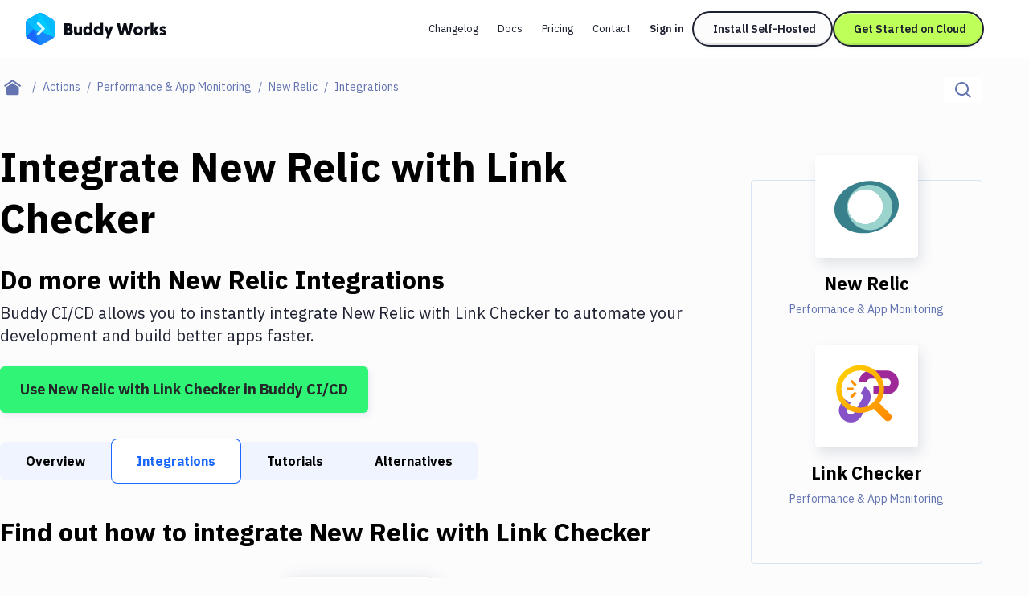

--- FILE ---
content_type: text/html; charset=utf-8
request_url: https://buddy.works/actions/new-relic/integrations/link-checker
body_size: 31350
content:
<!DOCTYPE html><html lang="en"><head><meta charSet="utf-8"/><meta name="viewport" content="width=device-width"/><meta name="twitter:card" content="summary_large_image"/><meta name="twitter:site" content="@useBuddy"/><meta property="og:type" content="website"/><meta property="og:image" content="https://buddy.works/assets/images/og-social-image.png?260924"/><meta property="og:image:alt" content="Buddy: The DevOps Automation Platform"/><meta property="og:image:width" content="1200"/><meta property="og:image:height" content="630"/><meta property="og:locale" content="en_US"/><meta property="og:site_name" content="Buddy"/><meta property="fb:admins" content="716216558"/><meta property="og:logo" content="https://buddy.works/assets/images/og-logo.png"/><meta name="twitter:image" content="https://buddy.works/assets/images/og-social-image.png?260924"/><title>Automate New Relic with Link Checker Integration in 2 minutes with Buddy</title><meta name="robots" content="index,follow"/><meta name="description" content="Set up New Relic and Link Checker with Git push triggers. Buddy&#x27;s CI/CD automation makes it easy to connect Discord and Telegram. It&#x27;s free."/><meta property="og:title" content="Automate New Relic with Link Checker Integration in 2 minutes with Buddy"/><meta property="og:description" content="Set up New Relic and Link Checker with Git push triggers. Buddy&#x27;s CI/CD automation makes it easy to connect Discord and Telegram. It&#x27;s free."/><meta property="og:url" content="https://buddy.works/actions/new-relic/integrations/link-checker"/><link rel="canonical" href="https://buddy.works/actions/new-relic/integrations/link-checker"/><script type="application/ld+json">{"@context":"https://schema.org","@type":"BreadcrumbList","itemListElement":[{"@type":"ListItem","position":1,"item":"https://buddy.works","name":"Home"},{"@type":"ListItem","position":2,"item":"https://buddy.works/actions","name":"Actions"},{"@type":"ListItem","position":3,"item":"https://buddy.works/actions/performance-monitoring","name":"Performance &amp; App Monitoring"},{"@type":"ListItem","position":4,"item":"https://buddy.works/actions/new-relic","name":"New Relic"},{"@type":"ListItem","position":5,"item":"https://buddy.works/actions/new-relic/integrations","name":"New Relic Integrations"},{"@type":"ListItem","position":6,"item":"https://buddy.works/actions/new-relic/integrations/link-checker","name":"Link Checker"}]}</script><meta name="next-head-count" content="22"/><script src="//accounts.google.com/gsi/client" async=""></script><script>
                        (function(w,d,s,l,i){w[l]=w[l]||[];w[l].push({'gtm.start':
                        new Date().getTime(),event:'gtm.js'});var f=d.getElementsByTagName(s)[0],
                        j=d.createElement(s),dl=l!='dataLayer'?'&l='+l:'';j.defer=true;j.src=
                        'https://www.googletagmanager.com/gtm.js?id='+i+dl;f.parentNode.insertBefore(j,f);
                        })(window,document,'script','dataLayer','GTM-TMPRB52');
                      </script><link rel="alternate" type="application/rss+xml" href="/rss.xml"/><script type="text/javascript">
                window.clientIp = "135.181.166.38";
                window.clientHeaders = {"host":"buddy.works","accept":"text/plain,text/html,application/xhtml+xml,application/xml","x-forwarded-for":"135.181.166.38, 64.252.89.178","user-agent":"Mozilla/5.0 (compatible; SERankingBacklinksBot/1.0; +https://seranking.com/backlinks-crawler)","via":"1.1 204cef356c70af67cb3d9dcefede21f6.cloudfront.net (CloudFront)","x-amz-cf-id":"zi3VQeYfIiZREK6-q_DRp9bCR2Rz25drCO2tu4dM77a0Pe8boYi5LQ==","x-forwarded-proto":"https","accept-encoding":"identity","connection":"close","x-forwarded-host":"buddy.works","x-forwarded-port":"3001"};
                window.clientRemoteAddress = undefined;
              </script><link rel="preload" href="/_next/static/media/26d4368bf94c0ec4-s.p.woff2" as="font" type="font/woff2" crossorigin="anonymous" data-next-font="size-adjust"/><link rel="preload" href="/_next/static/media/d3ebbfd689654d3a-s.p.woff2" as="font" type="font/woff2" crossorigin="anonymous" data-next-font="size-adjust"/><link rel="preload" href="/_next/static/media/98e207f02528a563-s.p.woff2" as="font" type="font/woff2" crossorigin="anonymous" data-next-font="size-adjust"/><link rel="preload" href="/_next/static/media/db96af6b531dc71f-s.p.woff2" as="font" type="font/woff2" crossorigin="anonymous" data-next-font="size-adjust"/><link rel="preload" href="/_next/static/media/37786be940ec402b-s.p.woff2" as="font" type="font/woff2" crossorigin="anonymous" data-next-font="size-adjust"/><link rel="preload" href="/_next/static/css/7669e9c2f6053e57.css" as="style"/><link rel="stylesheet" href="/_next/static/css/7669e9c2f6053e57.css" data-n-g=""/><link rel="preload" href="/_next/static/css/c6e63bcc62c9a7c3.css" as="style"/><link rel="stylesheet" href="/_next/static/css/c6e63bcc62c9a7c3.css" data-n-p=""/><noscript data-n-css=""></noscript><script defer="" nomodule="" src="/_next/static/chunks/polyfills-42372ed130431b0a.js"></script><script src="/_next/static/chunks/webpack-d1c9e8447b19c52a.js" defer=""></script><script src="/_next/static/chunks/framework-9413e0497e5cfa8f.js" defer=""></script><script src="/_next/static/chunks/main-5d98804624454607.js" defer=""></script><script src="/_next/static/chunks/pages/_app-c01345fc34ad16b1.js" defer=""></script><script src="/_next/static/chunks/98388-f7c01e1926c25639.js" defer=""></script><script src="/_next/static/chunks/3773-bfbc18f9e29bd09a.js" defer=""></script><script src="/_next/static/chunks/25935-a23e8df154ba8863.js" defer=""></script><script src="/_next/static/chunks/80708-5d7bb03261cf4b16.js" defer=""></script><script src="/_next/static/chunks/77957-61838b3ec143b5b9.js" defer=""></script><script src="/_next/static/chunks/88601-f7544bf0e36c02e4.js" defer=""></script><script src="/_next/static/chunks/90836-6ac7affffd7ff521.js" defer=""></script><script src="/_next/static/chunks/pages/actions/%5Bid%5D/integrations/%5BintegrationId%5D-3315467f712bf42f.js" defer=""></script><script src="/_next/static/8NwV22ygeqticFNyVMwfr/_buildManifest.js" defer=""></script><script src="/_next/static/8NwV22ygeqticFNyVMwfr/_ssgManifest.js" defer=""></script></head><body><noscript>
                    <iframe src="https://www.googletagmanager.com/ns.html?id=GTM-TMPRB52" height="0" width="0" style="display:none;visibility:hidden"></iframe>
                  </noscript><div id="__next"><div class="font-ibm text-primary-800 __variable_c8daab"><header class="bg-white/80 backdrop-blur transition-shadow xl:space-y-8 z-50 w-full max-xl:fixed h-[72px] top-0 sticky"><div class="menu-container-inner mx-auto max-xl:border-b border-border h-full "><div class="flex justify-between h-full py-4 px-6 lg:px-8 items-center gap-1"><div class="flex gap-3 items-center grow"><div class="relative"><a aria-label="Go to homepage" href="/"><svg width="175" height="40" fill="none" xmlns="http://www.w3.org/2000/svg" class="max-xl:hidden"><path fill-rule="evenodd" clip-rule="evenodd" d="M15.336.728a5.413 5.413 0 0 1 5.422 0c3.41 1.966 9.21 5.318 12.62 7.285a5.438 5.438 0 0 1 2.716 4.702v14.57c0 1.94-1.04 3.732-2.716 4.703-3.41 1.966-9.21 5.318-12.62 7.284a5.412 5.412 0 0 1-5.421 0c-3.41-1.966-9.222-5.318-12.62-7.284A5.415 5.415 0 0 1 0 27.285v-14.57a5.415 5.415 0 0 1 2.716-4.702c3.399-1.967 9.211-5.32 12.62-7.285Z" fill="#1A86FD"></path><mask id="buddy-works_svg__a" style="mask-type:luminance" maskUnits="userSpaceOnUse" x="0" y="0" width="37" height="40"><path d="M15.336.728a5.413 5.413 0 0 1 5.422 0c3.41 1.966 9.21 5.318 12.62 7.285a5.438 5.438 0 0 1 2.716 4.702v14.57c0 1.94-1.04 3.732-2.716 4.703-3.41 1.966-9.21 5.318-12.62 7.284a5.412 5.412 0 0 1-5.421 0c-3.41-1.966-9.222-5.318-12.62-7.284A5.415 5.415 0 0 1 0 27.285v-14.57a5.415 5.415 0 0 1 2.716-4.702c3.399-1.967 9.211-5.32 12.62-7.285Z" fill="#fff"></path></mask><g mask="url(#buddy-works_svg__a)" fill-rule="evenodd" clip-rule="evenodd"><path d="m-.187 30.578 9.6-10.424 8.673 20.843L-.187 30.578Z" fill="#1A67FD"></path><path d="M9.413 20.154-.058 9.66l-.129 20.918 9.6-10.424Z" fill="#0DA7FE"></path><path d="M9.412 20.154 19.83-4.878-.059 9.66l9.471 10.494Z" fill="#05BBFF"></path><path d="m18.086-.689 18.052 31.265L9.413 20.154" fill="#00C9FF"></path><path d="m18.086 41.033 18.052-10.455L9.413 20.154l8.673 20.879Z" fill="#1A86FD"></path><path d="M36.138 30.576V7.226L18.086-.688l18.052 31.265Z" fill="#05BBFF"></path><path d="M14.306 13.09a1.62 1.62 0 0 1 2.291 0l6.444 6.445a1.63 1.63 0 0 1 0 2.304l-6.444 6.444a1.62 1.62 0 0 1-2.291 0 1.62 1.62 0 0 1 0-2.291l5.305-5.305-5.305-5.306a1.62 1.62 0 0 1 0-2.29Z" fill="#1A67FD" fill-opacity="0.5"></path><path d="M23.05 20.802a1.618 1.618 0 0 0 0-2.288 1.623 1.623 0 0 0-2.295 0l-6.45 6.45a1.618 1.618 0 0 0 0 2.289 1.622 1.622 0 0 0 2.294 0l6.45-6.451Z" fill="#D6FFFF"></path><path d="M16.602 12.066a1.627 1.627 0 0 0-2.3 0c-.63.63-.63 1.652 0 2.282l6.45 6.45a1.626 1.626 0 0 0 2.3.001c.63-.63.631-1.652 0-2.282l-6.45-6.451Z" fill="#D6FFFF"></path></g><path d="M170.499 27.985c-2.1 0-3.591-1.008-4.242-1.89l1.974-1.91c.588.524 1.323.965 2.436.965.672 0 .987-.21.987-.609 0-1.26-5.04-.714-5.04-4.725 0-2.12 1.848-3.402 4.242-3.402 2.1 0 3.297 1.008 3.948 1.89l-2.268 1.785c-.336-.336-.966-.86-1.827-.86-.504 0-.798.21-.798.545 0 1.386 5.082.588 5.082 4.578 0 2.247-1.974 3.633-4.494 3.633ZM165.657 16.687l-3.549 5.04 3.843 5.985h-4.116l-3.087-5.145v5.145h-3.507V12.53h3.507v8.59l2.982-4.432h3.927ZM153.831 16.414v3.57a3.69 3.69 0 0 0-.567-.042c-1.701 0-2.268 1.24-2.268 2.898v4.872h-3.507V16.687h3.423v1.47c.525-1.07 1.554-1.743 2.919-1.743ZM134.002 22.231c0-3.339 2.583-5.817 5.985-5.817 3.549 0 6.048 2.436 6.048 5.775 0 3.318-2.562 5.796-6.048 5.796-3.507 0-5.985-2.436-5.985-5.754Zm3.507 0c0 1.596 1.05 2.667 2.478 2.667 1.449 0 2.541-1.134 2.541-2.709 0-1.617-1.113-2.688-2.541-2.688-1.449 0-2.478 1.113-2.478 2.73ZM125.802 27.712l-2.373-9.24-2.373 9.24h-4.074l-3.822-14.7h3.843l2.226 10.353 2.583-10.353h3.234l2.583 10.353 2.226-10.353h3.843l-3.822 14.7h-4.074ZM108.73 16.687l-5.46 14.784h-3.319l1.492-4.116-4.117-10.668h3.76l1.953 6.342 2.037-6.342h3.654ZM92.79 22.231c0-1.743-.986-2.73-2.372-2.73-1.428 0-2.373 1.113-2.373 2.73 0 1.638.966 2.688 2.373 2.688 1.512 0 2.373-1.218 2.373-2.688Zm.127 5.481v-.86c-.315.356-1.365 1.133-2.982 1.133-3.171 0-5.397-2.394-5.397-5.775 0-3.423 2.016-5.796 5.208-5.796 1.68 0 2.709.84 2.94 1.113V12.53h3.507v15.183h-3.276ZM79.665 22.231c0-1.743-.987-2.73-2.373-2.73-1.427 0-2.373 1.113-2.373 2.73 0 1.638.966 2.688 2.374 2.688 1.511 0 2.372-1.218 2.372-2.688Zm.126 5.481v-.86c-.314.356-1.364 1.133-2.981 1.133-3.172 0-5.398-2.394-5.398-5.775 0-3.423 2.016-5.796 5.209-5.796 1.68 0 2.709.84 2.94 1.113V12.53h3.506v15.183h-3.275ZM63.549 16.687v6.573c0 1.029.609 1.575 1.449 1.575.966 0 1.512-.693 1.512-1.575v-6.573h3.507v11.025h-3.423v-1.134c-.42.651-1.386 1.407-2.772 1.407-3.444 0-3.78-2.94-3.78-5.187v-6.111h3.507ZM58.573 23.323c0 2.982-2.247 4.39-5.06 4.39h-5.419v-14.7h5.25c2.982 0 4.767 1.427 4.767 3.947 0 1.26-.588 2.478-1.596 3.045 1.45.61 2.058 1.806 2.058 3.318Zm-5.145-1.7h-1.764v3.002h1.743c.945 0 1.47-.672 1.47-1.512 0-.882-.504-1.49-1.449-1.49Zm-.273-5.545h-1.49v2.667h1.532c.82 0 1.26-.567 1.26-1.365 0-.777-.42-1.302-1.302-1.302Z" fill="#0A0D16"></path></svg><svg width="36" height="40" fill="none" xmlns="http://www.w3.org/2000/svg" class="xl:hidden"><mask id="buddy-mobile_svg__a" style="mask-type:alpha" maskUnits="userSpaceOnUse" x="0" y="0" width="36" height="40"><path d="M16.401.422a3.238 3.238 0 0 1 3.198 0L34.4 8.846A3.144 3.144 0 0 1 36 11.576v16.848c0 1.126-.61 2.167-1.599 2.73L19.6 39.578a3.238 3.238 0 0 1-3.198 0L1.6 31.154A3.144 3.144 0 0 1 0 28.424V11.576c0-1.126.61-2.167 1.599-2.73L16.4.422Z" fill="#0DA7FE"></path></mask><g mask="url(#buddy-mobile_svg__a)"><path fill-rule="evenodd" clip-rule="evenodd" d="M16.401.422a3.238 3.238 0 0 1 3.198 0L34.4 8.846A3.144 3.144 0 0 1 36 11.576v16.848c0 1.126-.61 2.167-1.599 2.73L19.6 39.578a3.238 3.238 0 0 1-3.198 0L1.6 31.154A3.144 3.144 0 0 1 0 28.424V11.576c0-1.126.61-2.167 1.599-2.73L16.4.422Z" fill="#0DA7FE"></path></g><mask id="buddy-mobile_svg__b" style="mask-type:alpha" maskUnits="userSpaceOnUse" x="0" y="0" width="36" height="40"><path d="M16.401.422a3.238 3.238 0 0 1 3.198 0L34.4 8.846A3.144 3.144 0 0 1 36 11.576v16.848c0 1.126-.61 2.167-1.599 2.73L19.6 39.578a3.238 3.238 0 0 1-3.198 0L1.6 31.154A3.144 3.144 0 0 1 0 28.424V11.576c0-1.126.61-2.167 1.599-2.73L16.4.422Z" fill="#1A67FD"></path></mask><g mask="url(#buddy-mobile_svg__b)"><path fill-rule="evenodd" clip-rule="evenodd" d="M0 30.246 9.349 20 18 40.488 0 30.246Z" fill="#1A67FD"></path></g><mask id="buddy-mobile_svg__c" style="mask-type:alpha" maskUnits="userSpaceOnUse" x="0" y="0" width="36" height="40"><path d="M16.401.422a3.238 3.238 0 0 1 3.198 0L34.4 8.846A3.144 3.144 0 0 1 36 11.576v16.848c0 1.126-.61 2.167-1.599 2.73L19.6 39.578a3.238 3.238 0 0 1-3.198 0L1.6 31.154A3.144 3.144 0 0 1 0 28.424V11.576c0-1.126.61-2.167 1.599-2.73L16.4.422Z" fill="#0DA7FE"></path></mask><g mask="url(#buddy-mobile_svg__c)"><path fill-rule="evenodd" clip-rule="evenodd" d="M9.349 20 .126 9.685 0 30.246 9.349 20Z" fill="#0DA7FE"></path></g><mask id="buddy-mobile_svg__d" style="mask-type:alpha" maskUnits="userSpaceOnUse" x="0" y="0" width="36" height="40"><path d="M16.401.422a3.238 3.238 0 0 1 3.198 0L34.4 8.846A3.144 3.144 0 0 1 36 11.576v16.848c0 1.126-.61 2.167-1.599 2.73L19.6 39.578a3.238 3.238 0 0 1-3.198 0L1.6 31.154A3.144 3.144 0 0 1 0 28.424V11.576c0-1.126.61-2.167 1.599-2.73L16.4.422Z" fill="#05BBFF"></path></mask><g mask="url(#buddy-mobile_svg__d)"><path fill-rule="evenodd" clip-rule="evenodd" d="M9.349 20 18-.488.126 9.685 9.349 20Z" fill="#05BBFF"></path></g><mask id="buddy-mobile_svg__e" style="mask-type:alpha" maskUnits="userSpaceOnUse" x="0" y="0" width="36" height="40"><path d="M16.401.422a3.238 3.238 0 0 1 3.198 0L34.4 8.846A3.144 3.144 0 0 1 36 11.576v16.848c0 1.126-.61 2.167-1.599 2.73L19.6 39.578a3.238 3.238 0 0 1-3.198 0L1.6 31.154A3.144 3.144 0 0 1 0 28.424V11.576c0-1.126.61-2.167 1.599-2.73L16.4.422Z" fill="#00C9FF"></path></mask><g mask="url(#buddy-mobile_svg__e)"><path fill-rule="evenodd" clip-rule="evenodd" d="m18-.488 18 30.732L9.35 20" fill="#00C9FF"></path></g><mask id="buddy-mobile_svg__f" style="mask-type:alpha" maskUnits="userSpaceOnUse" x="0" y="0" width="36" height="40"><path d="M16.401.422a3.238 3.238 0 0 1 3.198 0L34.4 8.846A3.144 3.144 0 0 1 36 11.576v16.848c0 1.126-.61 2.167-1.599 2.73L19.6 39.578a3.238 3.238 0 0 1-3.198 0L1.6 31.154A3.144 3.144 0 0 1 0 28.424V11.576c0-1.126.61-2.167 1.599-2.73L16.4.422Z" fill="#1A86FD"></path></mask><g mask="url(#buddy-mobile_svg__f)"><path fill-rule="evenodd" clip-rule="evenodd" d="m18 40.522 18-10.276L9.35 20 18 40.522Z" fill="#1A86FD"></path></g><mask id="buddy-mobile_svg__g" style="mask-type:alpha" maskUnits="userSpaceOnUse" x="0" y="0" width="36" height="40"><path d="M16.401.422a3.238 3.238 0 0 1 3.198 0L34.4 8.846A3.144 3.144 0 0 1 36 11.576v16.848c0 1.126-.61 2.167-1.599 2.73L19.6 39.578a3.238 3.238 0 0 1-3.198 0L1.6 31.154A3.144 3.144 0 0 1 0 28.424V11.576c0-1.126.61-2.167 1.599-2.73L16.4.422Z" fill="#05BBFF"></path></mask><g mask="url(#buddy-mobile_svg__g)"><path fill-rule="evenodd" clip-rule="evenodd" d="M36 30.244V9.756L18-.488l18 30.732Z" fill="#05BBFF"></path></g><path fill-rule="evenodd" clip-rule="evenodd" d="m21.805 18.271 2.285 2.252-1.134 1.118-1.151 1.135-6.433 6.34-2.285-2.252 6.433-6.34-6.433-6.34 2.285-2.253 6.433 6.34Z" fill="#1A67FD" fill-opacity="0.5"></path><path fill-rule="evenodd" clip-rule="evenodd" d="m24.09 19.513-2.285-2.253-8.718 8.593 2.285 2.253 8.718-8.593Z" fill="#D6FFFF"></path><path fill-rule="evenodd" clip-rule="evenodd" d="m15.372 10.92-2.285 2.252 8.718 8.593 2.285-2.252-8.718-8.593Z" fill="#D6FFFF"></path></svg></a></div></div><div class="flex"><div class="flex transition-transform duration-500 gap-1 max-xl:h-0 max-xl:opacity-0 max-xl:-translate-x-full"><nav aria-label="main" itemscope="" itemType="http://schema.org/SiteNavigationElement" class="grid xl:flex gap-0.5 hidden"><a itemProp="url" class="whitespace-nowrap inline-block self-center text-new-custom-sm lg:text-[0.8125rem] transition-colors text-primary-800 px-3 py-2 rounded-[2.75rem] hover:bg-background-300 focus-visible:bg-background-300 max-xl:font-semibold  " href="/blog/changelog">Changelog</a><a itemProp="url" class="whitespace-nowrap inline-block self-center text-new-custom-sm lg:text-[0.8125rem] transition-colors text-primary-800 px-3 py-2 rounded-[2.75rem] hover:bg-background-300 focus-visible:bg-background-300 max-xl:font-semibold  " href="/docs/basics/workflows">Docs</a><a itemProp="url" class="whitespace-nowrap inline-block self-center text-new-custom-sm lg:text-[0.8125rem] transition-colors text-primary-800 px-3 py-2 rounded-[2.75rem] hover:bg-background-300 focus-visible:bg-background-300 max-xl:font-semibold  " href="/pricing">Pricing</a><a itemProp="url" class="whitespace-nowrap inline-block self-center text-new-custom-sm lg:text-[0.8125rem] transition-colors text-primary-800 px-3 py-2 rounded-[2.75rem] hover:bg-background-300 focus-visible:bg-background-300 max-xl:font-semibold  " href="/contact">Contact</a></nav><div class="max-xl:w-full w-[452px] relative flex"><div class="gap-3 flex transition-opacity opacity-0 w-0 h-0 "><a href="https://buddy.works/sign-in" itemProp="url" class="whitespace-nowrap inline-block self-center text-new-custom-sm lg:text-[0.8125rem] transition-colors text-primary-800 px-3 py-2 rounded-[2.75rem] hover:bg-background-300 focus-visible:bg-background-300 max-xl:font-semibold lg:font-semibold w-[65px]">Sign in</a><a href="/self-hosted" class="relative whitespace-nowrap block text-center font-ibm border-2 border-primary-800 rounded-[56px] text-primary-800 font-semibold leading-8 transition-shadow hover:shadow-none focus-visible:shadow-none
        bg-background-100 shadow-button-default
        py-1 px-6 text-sm
        
        max-xl:hidden max-xl-auto w-[175px]">Install Self-Hosted</a><div class="max-xl:hidden"><a href="https://buddy.works/sign-up" class="relative whitespace-nowrap block text-center font-ibm border-2 border-primary-800 rounded-[56px] text-primary-800 font-semibold leading-8 transition-shadow hover:shadow-none focus-visible:shadow-none
        bg-green shadow-button-green
        py-1 px-6 text-sm
        
        max-xl:w-full w-[188px]">Get Started on Cloud</a></div></div><div class="gap-3 flex transition-opacity opacity-0 w-0 h-0"></div></div><div class=" transition-opacity duration-1000 hidden opacity-0"><a class="text-primary-600/75 block" href="/about">About</a><a href="https://x.com/useBuddy" target="_blank" rel="noreferrer noopener" class="text-primary-600/75 block">X (Twitter)</a><a href="mailto:support@buddy.works" class="text-primary-600/75 block">support@buddy.works</a></div></div><button type="button" class="h-10 w-10 grid items-center justify-center group xl:hidden shadow-[0_-3px_0_0_inset] shadow-primary-800/[12%] focus-visible:shadow-none border-2 border-primary-800 rounded-full z-20" aria-label="Toggle menu"><span class="block w-[18px] transition-all ease-in-out duration-300 relative bg-body  h-px"><span class="block w-3 h-px left-[3px] transition-all ease-in-out duration-300 absolute bg-body bg-body top-[-6px]"></span><span class="block w-3 h-px left-[3px] transition-all ease-in-out duration-300 absolute bg-body bg-body bottom-[-6px]"></span></span></button></div></div></div><div class="navbar-shadow-colors transition-opacity duration-150 ease-linear mx-auto w-full max-w-screen-custom-xl absolute left-0 right-0 bottom-0 pointer-events-none max-lg:before:content-none before:absolute before:left-0 before:right-0 before:h-2 before:-bottom-2 before:rounded-bl-full before:rounded-br-full before:custom-xl:-bottom-4 before:custom-xl:h-4 opacity-0"></div></header><div class="max-xl:mt-18"><main><div class="container-full md:mt-6 mb-4 md:mb-12"><div class="flex flex-col md:flex-row md:justify-between"><nav aria-label="breadcrumbs" class="order-2 md:order-1 md:max-w-3/5 lg:max-w-4/5"><ul class="flex flex-1 items-center text-sm leading-6"><li class="whitespace-nowrap"><a class="flex after:content-[&#x27;/&#x27;] items-center group after:block after:text-text text-primary after:px-2" aria-label="Home page" href="/"><span class="text-text group-focus-visible:text-primary"><svg viewBox="0 0 22 20" xmlns="http://www.w3.org/2000/svg" fill-rule="evenodd" clip-rule="evenodd" stroke-linejoin="round" stroke-miterlimit="2" class="w-[22px] ml-[14px] md:mx-[5px]"><path d="m10.573 4.216 8 5.456v7.53a2.009 2.009 0 0 1-2 1.998h-12c-1.097 0-2-.902-2-1.998v-7.53l8-5.456zm0-4.216 10.573 7.392L20 9.031l-9.427-6.594-9.427 6.594L0 7.392 10.573 0z" fill="currentColor"></path></svg></span></a></li><li class="whitespace-nowrap"><a class="flex after:content-[&#x27;/&#x27;] items-center group after:block after:text-text text-primary after:px-2" href="/actions"><span class="text-text effect-underline">Actions</span></a></li><li class="whitespace-nowrap"><a class="flex after:content-[&#x27;/&#x27;] items-center group after:block after:text-text text-primary after:px-2" href="/actions/performance-monitoring"><span class="text-text effect-underline">Performance &amp; App Monitoring</span></a></li><li class="whitespace-nowrap"><a class="flex after:content-[&#x27;/&#x27;] items-center group after:block after:text-text text-primary after:px-2" href="/actions/new-relic"><span class="text-text effect-underline">New Relic</span></a></li><li class="text-text overflow-hidden overflow-ellipsis whitespace-nowrap capitalize">Integrations</li></ul></nav><div class="relative order-1 md:order-2 mb-4 md:mb-0"><div class="flex w-full md:w-auto border-b border-disabled md:border-b-0 "><label for="search-input" aria-label="Click to search" class="h-12 p-[14px] md:py-0 md:h-8 bg-white flex items-center w-full md:w-auto relative cursor-pointer "><span class="flex items-center"><svg width="20" height="20" xmlns="http://www.w3.org/2000/svg" xmlns:xlink="http://www.w3.org/1999/xlink" class="text-text"><defs><path d="M8.5 0a8.5 8.5 0 0 1 6.676 13.762l4.19 4.19c.36.36.389.923.082 1.317l-.084.095c-.39.39-1.027.387-1.412.002l-4.19-4.19A8.5 8.5 0 1 1 8.5 0zm0 2a6.5 6.5 0 1 0 0 13 6.5 6.5 0 0 0 0-13z" id="magnifier_svg__a"></path></defs><use fill="currentColor" xlink:href="#magnifier_svg__a" fill-rule="evenodd"></use></svg></span><input aria-label="Search" id="search-input" class="transition-width duration-300 focus-visible:outline-none ease-linear text-base placeholder-text text-text h-full ml-3 md:ml-0 w-full md:w-0" type="text" placeholder="Search..." data-index="stage_guides" autoComplete="off" value=""/></label></div></div></div></div><div class="container mb-40 custom-lg:grid gap-10 custom-lg:grid-cols-action-main-layout"><aside class="custom-lg:hidden pt-12 fixed custom-lg:pt-0 top-0 z-50 custom-lg:z-0 bg-white left-0 h-full sidebar-translate transition-all ease-in-out duration-300 custom-lg:static custom-lg:bg-transparent  w-0 custom-lg:w-full"><div class="overflow-y-scroll remove-scrollbar h-screen "><div class="transition-all ease-in-out duration-300 relative remove-scrollbar overflow-y-scroll  max-h-max "><h2 class="font-geomanist text-2xl lg:text-custom-4xl lg:leading-10 text-black font-bold mb-6 ml-6 custom-lg:ml-0 whitespace-nowrap mt-16">Filter By Category</h2><nav class="mb-14 ml-6 custom-lg:ml-0"><ul><li class="mb-4"><a class="hover:shadow-underline whitespace-nowrap focus-visible:shadow-underline text-body transition-shadow false" href="/actions">All</a></li><li class="mb-4"><a class="hover:shadow-underline whitespace-nowrap focus-visible:shadow-underline text-body transition-shadow false" href="/actions/transfer">Deploy to Server</a></li><li class="mb-4"><a class="hover:shadow-underline whitespace-nowrap focus-visible:shadow-underline text-body transition-shadow false" href="/actions/deploy-to-iaas">Deploy to IaaS/PaaS</a></li><li class="mb-4"><a class="hover:shadow-underline whitespace-nowrap focus-visible:shadow-underline text-body transition-shadow false" href="/actions/amazon-web-services">Amazon Web Services</a></li><li class="mb-4"><a class="hover:shadow-underline whitespace-nowrap focus-visible:shadow-underline text-body transition-shadow false" href="/actions/digitalocean">DigitalOcean</a></li><li class="mb-4"><a class="hover:shadow-underline whitespace-nowrap focus-visible:shadow-underline text-body transition-shadow false" href="/actions/google-cloud-platform">Google Cloud Platform</a></li><li class="mb-4"><a class="hover:shadow-underline whitespace-nowrap focus-visible:shadow-underline text-body transition-shadow false" href="/actions/build-actions">Build Actions</a></li><li class="mb-4"><a class="hover:shadow-underline whitespace-nowrap focus-visible:shadow-underline text-body transition-shadow false" href="/actions/build-tools">Build Tools &amp; Task Runners</a></li><li class="mb-4"><a class="hover:shadow-underline whitespace-nowrap focus-visible:shadow-underline text-body transition-shadow false" href="/actions/services">Services</a></li><li class="mb-4"><a class="hover:shadow-underline whitespace-nowrap focus-visible:shadow-underline text-body transition-shadow false" href="/actions/static-site-generators">Static Site Generators</a></li><li class="mb-4"><a class="hover:shadow-underline whitespace-nowrap focus-visible:shadow-underline text-body transition-shadow false" href="/actions/download">Download</a></li><li class="mb-4"><a class="hover:shadow-underline whitespace-nowrap focus-visible:shadow-underline text-body transition-shadow false" href="/actions/docker">Docker</a></li><li class="mb-4"><a class="hover:shadow-underline whitespace-nowrap focus-visible:shadow-underline text-body transition-shadow false" href="/actions/kubernetes">Kubernetes</a></li><li class="mb-4"><a class="hover:shadow-underline whitespace-nowrap focus-visible:shadow-underline text-body transition-shadow false" href="/actions/android">Android</a></li><li class="mb-4"><a class="hover:shadow-underline whitespace-nowrap focus-visible:shadow-underline text-body transition-shadow false" href="/actions/setup">Setup</a></li><li class="mb-4"><a class="hover:shadow-underline whitespace-nowrap focus-visible:shadow-underline text-body transition-shadow false" href="/actions/devops">DevOps</a></li><li class="mb-4"><a class="hover:shadow-underline whitespace-nowrap focus-visible:shadow-underline text-body transition-shadow false" href="/actions/version-control">Delivery to Version Control</a></li><li class="mb-4"><a class="hover:shadow-underline whitespace-nowrap focus-visible:shadow-underline text-body transition-shadow false" href="/actions/code-quality">Code Quality &amp; Review</a></li><li class="mb-4"><a class="hover:shadow-underline whitespace-nowrap focus-visible:shadow-underline text-body transition-shadow false" href="/actions/notifications">Notifications</a></li><li class="mb-4"><a class="hover:shadow-underline whitespace-nowrap focus-visible:shadow-underline text-body transition-shadow font-bold shadow-underline" href="/actions/performance-monitoring">Performance &amp; App Monitoring</a></li><li class="mb-4"><a class="hover:shadow-underline whitespace-nowrap focus-visible:shadow-underline text-body transition-shadow false" href="/actions/uptime-monitoring">Uptime Monitoring</a></li><li class="mb-4"><a class="hover:shadow-underline whitespace-nowrap focus-visible:shadow-underline text-body transition-shadow false" href="/actions/git-hosting-services">Git Hosting Services</a></li><li class="mb-4"><a class="hover:shadow-underline whitespace-nowrap focus-visible:shadow-underline text-body transition-shadow false" href="/actions/virtual-machine">Virtual Machine</a></li></ul></nav></div></div></aside><div class="sidebar-overlay "><article class="mb-8"><h1 class="font-geomanist text-2xl custom-xl:text-custom-5xl md:leading-[64px] text-black font-black mb-6">Integrate <!-- -->New Relic<!-- --> with <!-- -->Link Checker</h1><p class="font-geomanist text-2xl lg:text-custom-4xl lg:leading-10 text-black font-bold mb-2">Do more with <!-- -->New Relic<!-- --> Integrations</p><p class="mb-6 text-xl leading-7">Buddy CI/CD allows you to instantly integrate <!-- -->New Relic<!-- --> with <!-- -->Link Checker<!-- --> to automate your development and build better apps faster.</p><a href="https://buddy.works/sign-up" class="inline-flex items-center justify-center font-bold border-[1px] shadow-custom-s transition-shadow hover:shadow-custom-xl focus-visible:shadow-custom-xl py-3 px-6 xl:text-lg xl:leading-8     bg-custom-success text-body border-transparent rounded-md text-center ">Use <!-- -->New Relic<!-- --> with <!-- -->Link Checker<!-- --> in Buddy CI/CD</a></article><div class="relative h-12 md:h-14 flex items-center w-full mb-10 after:absolute after:left-3/4 after:-right-4 after:top-0 after:bottom-0 after:bg-gradient-to-r after:from-transparent after:to-white md:after:hidden after:pointer-events-none"><div class="relative flex items-center w-full h-12 md:h-14 remove-scrollbar undefined  indiana-scroll-container"><a class="px-4 xl:px-8 z-0 font-bold first-of-type:rounded-l-lg last-of-type:rounded-r-lg whitespace-nowrap focus-visible:text-primary text-black leading-10 h-10 md:h-12 md:leading-[48px] bg-gray-lighter" href="/actions/new-relic">Overview</a><a class="px-4 xl:px-8 z-0 font-bold first-of-type:rounded-l-lg last-of-type:rounded-r-lg whitespace-nowrap focus-visible:text-primary bg-white ring-1 ring-inset outline-offset-0 ring-primary text-primary leading-[48px] h-12 md:h-14 md:leading-[56px] rounded-lg" href="/actions/new-relic/integrations">Integrations</a><a class="px-4 xl:px-8 z-0 font-bold first-of-type:rounded-l-lg last-of-type:rounded-r-lg whitespace-nowrap focus-visible:text-primary text-black leading-10 h-10 md:h-12 md:leading-[48px] bg-gray-lighter" href="/actions/new-relic/tutorials">Tutorials</a><a class="px-4 xl:px-8 z-0 font-bold first-of-type:rounded-l-lg last-of-type:rounded-r-lg whitespace-nowrap focus-visible:text-primary text-black leading-10 h-10 md:h-12 md:leading-[48px] bg-gray-lighter" href="/actions/new-relic/alternatives">Alternatives</a></div></div><section class="mb-20 custom-lg:mb-0"><h2 class="font-geomanist text-2xl lg:text-custom-4xl lg:leading-10 text-black font-bold mb-20">Find out how to integrate <!-- -->New Relic<!-- --> with <!-- -->Link Checker</h2><div class="relative mb-12 pt-20 px-6 pb-8 lg:px-8 lg:pb-16 bg-gray-lighter rounded-lg"><div class="flex w-full justify-center absolute left-0 -top-11"><div class="flex justify-center py-4 mx-auto bg-white rounded-lg shadow-custom-l"><div class="w-14 h-14 mx-3 flex items-center justify-center"></div><div class="flex flex-col justify-center items-center text-light-blue"><svg viewBox="0 0 32 32" xmlns="http://www.w3.org/2000/svg" fill-rule="evenodd" clip-rule="evenodd" stroke-linejoin="round" stroke-miterlimit="2" class="rotate-180 w-6"><path d="M20.667 21.754 18.8 23.667l-7.466-7.652.34-.348-.34-.348L18.8 7.667l1.867 1.913-5.94 6.086 5.94 6.088z" fill="currentColor"></path></svg><svg viewBox="0 0 32 32" xmlns="http://www.w3.org/2000/svg" fill-rule="evenodd" clip-rule="evenodd" stroke-linejoin="round" stroke-miterlimit="2" class="w-6"><path d="M20.667 21.754 18.8 23.667l-7.466-7.652.34-.348-.34-.348L18.8 7.667l1.867 1.913-5.94 6.086 5.94 6.088z" fill="currentColor"></path></svg></div><div class="w-14 h-14 mx-3 flex items-center justify-center"></div></div></div><p class="my-5">In a matter of minutes and without a single line of code, Buddy allows you to connect <!-- -->New Relic<!-- --> and <!-- -->Link Checker<!-- -->. Are you ready to find your productivity superpowers?</p><div class="relative pl-4 mb-10"><span class="w-[2px] h-full absolute top-3 left-0  bg-light-blue"></span><div class="mb-6"><p class="text-xl leading-8 font-bold mb-2 relative before:absolute before:left-[-19px] before:bg-primary before:h-2 before:w-2 before:rounded-full flex items-center">When this happens...</p><div class="flex items-center"><div class="grid justify-items-center mr-3"><figure class="bg-timeline-ring flex justify-center items-center h-12 w-12 md:h-20 md:w-20 bg-no-repeat bg-contain"></figure></div><p class="text-ellipsis overflow-hidden text-sm md:text-xl whitespace-nowrap ">GitHub Push / Bitbucket Push / Git Push</p></div></div><div class="mb-6"><p class="text-xl leading-8 font-bold mb-2 relative before:absolute before:left-[-19px] before:bg-primary before:h-2 before:w-2 before:rounded-full flex items-center">Then do this...</p><div class="flex items-center"><div class="grid justify-items-center mr-3"><figure class="bg-timeline-ring flex justify-center items-center h-12 w-12 md:h-20 md:w-20 bg-no-repeat bg-contain"></figure></div><p class="text-ellipsis overflow-hidden text-sm md:text-xl whitespace-nowrap ">New Relic</p></div><div class="flex items-center"><div class="grid justify-items-center mr-3"><svg viewBox="0 0 32 32" xmlns="http://www.w3.org/2000/svg" fill-rule="evenodd" clip-rule="evenodd" stroke-linejoin="round" stroke-miterlimit="2" class="text-light-blue -rotate-90 w-5 md:w-6 inline-block"><path d="M20.667 21.754 18.8 23.667l-7.466-7.652.34-.348-.34-.348L18.8 7.667l1.867 1.913-5.94 6.086 5.94 6.088z" fill="currentColor"></path></svg><figure class="bg-timeline-ring flex justify-center items-center h-12 w-12 md:h-20 md:w-20 bg-no-repeat bg-contain"></figure></div><p class="text-ellipsis overflow-hidden text-sm md:text-xl whitespace-nowrap mt-5">Link Checker</p></div></div></div><div class="text-center"><a href="https://buddy.works/sign-up" class="inline-flex items-center justify-center font-bold border-[1px] shadow-custom-s transition-shadow hover:shadow-custom-xl focus-visible:shadow-custom-xl py-3 px-6 xl:text-lg xl:leading-8     bg-primary text-white focus-visible:border-primary-darker border-transparent rounded-md text-center ">Try It - Get Started Free Now!</a></div></div><div><p class="mb-4">Automate building with New Relic and Link Checker on every push to GitHub, recurrently or manually. 
Set up the Continuous Integration and Delivery (CI/CD) workflow with GitHub, New Relic, Link Checker and Buddy in minutes. Build test &amp; deploy instantly. Turn DevOps into NoOps with Buddy’s automation.</p><h2 id="how-it-works" class="font-geomanist text-2xl lg:text-custom-4xl lg:leading-10 text-black font-bold flex w-full items-center scroll-mt-custom group mt-10 mb-4">How it Works<span class="transition-opacity ml-2 opacity-0 focus-within:opacity-100 group-hover:opacity-100"><a class="text-text hover:text-primary" href="#how-it-works" title="Copy link"><svg width="32" height="32" viewBox="0 0 32 32" fill="none" xmlns="http://www.w3.org/2000/svg"><rect x="0.5" y="0.5" width="31" height="31" rx="3.5" stroke="#CFCDC8"></rect><path fill-rule="evenodd" clip-rule="evenodd" d="M20 15L20 13L19 13L19 11L17 11L17 10L15 10L13 10L11 10L9 10L9 11L7 11L7 13L6 13L6 15L6 17L7 17L7 19L9 19L9 20L11 20L11 18L9 18L9 17L8 17L8 15L8 13L9 13L9 12L11 12L13 12L15 12L17 12L17 13L18 13L18 15L18 17L17 17L17 18L15 18L15 20L17 20L17 19L19 19L19 17L20 17L20 15Z" fill="#1D2130"></path><path fill-rule="evenodd" clip-rule="evenodd" d="M26 18L26 16L25 16L25 14L23 14L23 13L21 13L21 15L23 15L23 16L24 16L24 18L24 20L23 20L23 21L21 21L19 21L17 21L15 21L15 20L14 20L14 18L14 16L15 16L15 15L17 15L17 13L15 13L15 14L13 14L13 16L12 16L12 18L12 20L13 20L13 22L15 22L15 23L17 23L19 23L21 23L23 23L23 22L25 22L25 20L26 20L26 18Z" fill="#1D2130"></path></svg></a></span></h2><ul class="list-disc pl-6 marker:text-body mb-6"><li class="mb-2">As soon as a push to GitHub is detected, Buddy triggers the New Relic action</li><li class="mb-2">The pipeline can be also triggered manually or recurrently</li><li class="mb-2">Once the New Relic has finished, Buddy automatically triggers Link Checker</li><li class="mb-2">Any generated artifacts will be saved to the pipeline filesystem</li></ul></div></section></div><aside><div class="sticky top-40"><article class="border-[1px] border-custom-border rounded mt-12 mb-10 px-4 pb-9"><div class=""><figure class="mb-4 w-32 h-32 mx-auto bg-white rounded flex items-center justify-center shadow-custom -mt-8"></figure><div class="flex flex-col items-center text-center"><h2 class="font-geomanist text-xl lg:text-custom-xl leading-8 text-black font-bold mb-1 text-center">New Relic</h2><p class="text-sm leading-6 mb-8 text-text">Performance &amp; App Monitoring</p></div></div><div class=""><figure class="mb-4 w-32 h-32 mx-auto bg-white rounded flex items-center justify-center shadow-custom "></figure><div class="flex flex-col items-center text-center"><h2 class="font-geomanist text-xl lg:text-custom-xl leading-8 text-black font-bold mb-1 text-center">Link Checker</h2><p class="text-sm leading-6 mb-8 text-text">Performance &amp; App Monitoring</p></div></div></article></div></aside></div></main></div><footer class="font-ibm text-primary-800 text-new-custom-sm bg-background-100 pt-18  border-t border-border"><div class="new-main-container px-6 xl:px-0 xl:min-w-min xl:w-[calc(100%-64px)] flex flex-col lg:block"><div class=""><div class="flex gap-x-8"><nav class="grow mb-12 md:mb-8 w-1/2" aria-label="Resources"><div class="relative z-2 after:-z-1 after:absolute after:w-full after:bg-stripe after:bg-repeat-x pr-2 after:bottom-0 flex bg-background-100 after:h-full font-medium leading-6 mb-4 !pb-0"><div class="inline-block pr-3 py-0.5 bg-background-100 relative !py-0"><div class="relative"><p class="pr-1">Resources</p></div></div></div><div class="grid md:grid-cols-2"><ul><li><a rel="noopener" href="/docs/basics/workflows"><span class="md:whitespace-nowrap effect-underline inline-block text-body effect-underline--dark effect-underline--primary-800 text-sm md:text-new-custom-xs leading-6 text-primary-800">Docs</span></a></li><li><a href="/docs/api/getting-started/overview"><span class="md:whitespace-nowrap effect-underline inline-block text-body effect-underline--dark effect-underline--primary-800 text-sm md:text-new-custom-xs leading-6 text-primary-800">API</span></a></li><li><a href="/docs/api/terraform"><span class="md:whitespace-nowrap effect-underline inline-block text-body effect-underline--dark effect-underline--primary-800 text-sm md:text-new-custom-xs leading-6 text-primary-800">Terraform</span></a></li><li><a href="/guides"><span class="md:whitespace-nowrap effect-underline inline-block text-body effect-underline--dark effect-underline--primary-800 text-sm md:text-new-custom-xs leading-6 text-primary-800">Guides</span></a></li></ul><ul><li><a href="/self-hosted"><span class="md:whitespace-nowrap effect-underline inline-block text-body effect-underline--dark effect-underline--primary-800 text-sm md:text-new-custom-xs leading-6 text-primary-800">Download Self-Hosted</span></a></li><li><a href="/security"><span class="md:whitespace-nowrap effect-underline inline-block text-body effect-underline--dark effect-underline--primary-800 text-sm md:text-new-custom-xs leading-6 text-primary-800">Security</span></a></li><li><a href="/blog"><span class="md:whitespace-nowrap effect-underline inline-block text-body effect-underline--dark effect-underline--primary-800 text-sm md:text-new-custom-xs leading-6 text-primary-800">Blog</span></a></li><li><a href="/tutorials"><span class="md:whitespace-nowrap effect-underline inline-block text-body effect-underline--dark effect-underline--primary-800 text-sm md:text-new-custom-xs leading-6 text-primary-800">Tutorials</span></a></li></ul></div></nav><nav class="grow mb-12 md:mb-8 w-1/2" aria-label="Company"><div class="relative z-2 after:-z-1 after:absolute after:w-full after:bg-stripe after:bg-repeat-x pr-2 after:bottom-0 flex bg-background-100 after:h-full font-medium leading-6 mb-4 !pb-0"><div class="inline-block pr-3 py-0.5 bg-background-100 relative !py-0"><div class="relative"><p class="pr-1">Company</p></div></div></div><div class="grid md:grid-cols-3"><ul><li><a href="/about"><span class="md:whitespace-nowrap effect-underline inline-block text-body effect-underline--dark effect-underline--primary-800 text-sm md:text-new-custom-xs leading-6 text-primary-800">About</span></a></li><li><a href="/customers"><span class="md:whitespace-nowrap effect-underline inline-block text-body effect-underline--dark effect-underline--primary-800 text-sm md:text-new-custom-xs leading-6 text-primary-800">Customers</span></a></li><li><a href="/contact"><span class="md:whitespace-nowrap effect-underline inline-block text-body effect-underline--dark effect-underline--primary-800 text-sm md:text-new-custom-xs leading-6 text-primary-800">Support</span></a></li><li><a href="https://x.com/useBuddy"><span class="md:whitespace-nowrap effect-underline inline-block text-body effect-underline--dark effect-underline--primary-800 text-sm md:text-new-custom-xs leading-6 text-primary-800">X (Twitter)</span></a></li></ul><ul><li><a href="/disclosure-policy"><span class="md:whitespace-nowrap effect-underline inline-block text-body effect-underline--dark effect-underline--primary-800 text-sm md:text-new-custom-xs leading-6 text-primary-800">Responsible Disclosure</span></a></li><li><a href="/gdpr"><span class="md:whitespace-nowrap effect-underline inline-block text-body effect-underline--dark effect-underline--primary-800 text-sm md:text-new-custom-xs leading-6 text-primary-800">GDPR</span></a></li><li><a href="/terms-of-service"><span class="md:whitespace-nowrap effect-underline inline-block text-body effect-underline--dark effect-underline--primary-800 text-sm md:text-new-custom-xs leading-6 text-primary-800">Terms of Service</span></a></li><li><a href="/privacy-policy"><span class="md:whitespace-nowrap effect-underline inline-block text-body effect-underline--dark effect-underline--primary-800 text-sm md:text-new-custom-xs leading-6 text-primary-800">Privacy Policy</span></a></li></ul><div class="pl-10 mt-2 max-md:hidden"><img alt="SOC2" loading="lazy" width="261" height="260" decoding="async" data-nimg="1" class="w-[131px]" style="color:transparent" srcSet="/_next/image?url=%2Fassets%2Fimages%2Fnew%2Fsoc2-new.png&amp;w=355&amp;q=75 1x, /_next/image?url=%2Fassets%2Fimages%2Fnew%2Fsoc2-new.png&amp;w=640&amp;q=75 2x" src="/_next/image?url=%2Fassets%2Fimages%2Fnew%2Fsoc2-new.png&amp;w=640&amp;q=75"/></div></div></nav></div></div><div class="z-0 relative md:mt-4 flex max-md:flex-col max-md:text-center items-center w-full md:gap-4 justify-between"><div class="pl-5 md:hidden"><img alt="SOC2" loading="lazy" width="261" height="260" decoding="async" data-nimg="1" class="w-[131px]" style="color:transparent" srcSet="/_next/image?url=%2Fassets%2Fimages%2Fnew%2Fsoc2-new.png&amp;w=355&amp;q=75 1x, /_next/image?url=%2Fassets%2Fimages%2Fnew%2Fsoc2-new.png&amp;w=640&amp;q=75 2x" src="/_next/image?url=%2Fassets%2Fimages%2Fnew%2Fsoc2-new.png&amp;w=640&amp;q=75"/></div><p class="text-nowrap inline-block text-primary-600/70 text-sm md:text-new-custom-xs mx-md:mb-2 max-md:order-2">© <!-- -->2026</p><div class="bg-stripe h-0.5 max-md:hidden w-full"></div><a href="https://status.buddy.works" target="_blank" rel="noopener noreferrer" class="flex items-center gap-1"><span class="inline-block text-[#089E6E] text-sm md:text-new-custom-xs leading-6 effect-underline effect-underline--green">All systems are operational</span><svg width="19" height="18" fill="none" xmlns="http://www.w3.org/2000/svg"><circle cx="9.334" cy="9" r="6.75" fill="#17D369"></circle><path d="m6.333 9.063 1.508 1.49a1 1 0 0 0 1.406 0L12.334 7.5" stroke="#FCFCFD" stroke-linecap="round"></path></svg></a></div><svg viewBox="0 0 1202 105" fill="none" xmlns="http://www.w3.org/2000/svg" class=" max-lg:hidden w-full mt-16"><path d="m1116.26 126.569 20.42-20.415c5.97 4.044 13.48 7.126 21.76 7.126 5.01 0 6.93-1.733 6.93-3.659 0-8.474-45.84-4.815-45.84-40.637 0-20.029 18.11-32.932 41.6-32.932 18.88 0 31.2 8.473 38.33 16.755l-24.07 19.066c-3.66-3.274-8.48-6.548-15.03-6.548-4.04 0-5.77 1.733-5.77 3.467 0 10.014 46.41 5.97 46.41 39.673 0 22.533-17.53 34.281-42.37 34.281-19.07 0-35.82-8.474-42.37-16.177ZM1009.02 140.242V1h37.37v77.036l23.88-39.481h41.79l-32.36 46.8 35.05 54.887h-43.91l-24.45-44.873v44.873h-37.37ZM996.765 36.051v36.4c-1.348-.385-3.467-.77-5.971-.77-12.518 0-19.451 7.896-19.451 21.184v47.377h-37.362V38.555h36.399V51.46c5.007-9.63 15.407-15.408 26.385-15.408ZM922.036 89.399c0 30.814-24.459 53.347-56.622 53.347-32.162 0-56.621-22.533-56.621-53.347 0-30.815 24.459-53.348 56.621-53.348 32.163 0 56.622 22.533 56.622 53.348Zm-75.881 0c0 12.903 8.089 21.185 19.259 21.185s19.259-8.282 19.259-21.185c0-12.904-8.089-21.378-19.259-21.378s-19.259 8.474-19.259 21.378ZM733.244 140.242l-19.259-77.42-19.259 77.42h-43.525L616.342 5.429h41.021l17.911 89.555 21.57-89.555h34.281l21.57 89.555 17.911-89.555h41.022l-35.052 134.813h-43.332ZM525.19 174.716h-35.051l13.673-38.326-37.747-97.835h40.058l14.637 52.577 15.6-52.577h38.903L525.19 174.716ZM456.691 1v139.242h-34.666v-6.548c-3.852 3.852-12.711 9.052-26 9.052-29.659 0-50.458-22.148-50.458-53.347 0-31.392 18.488-53.348 47.954-53.348 13.097 0 22.148 5.778 25.807 8.86V1h37.363Zm-36.207 88.399c0-13.482-7.511-21.378-18.681-21.378-11.941 0-18.874 8.86-18.874 21.378 0 12.903 7.126 21.184 18.874 21.184 12.326 0 18.681-9.629 18.681-21.184ZM333.689 1v139.242h-34.666v-6.548c-3.852 3.852-12.711 9.052-25.999 9.052-29.659 0-50.459-22.148-50.459-53.347 0-31.392 18.489-53.348 47.955-53.348 13.096 0 22.148 5.778 25.807 8.86V1h37.362Zm-36.207 88.399c0-13.482-7.511-21.378-18.681-21.378-11.94 0-18.874 8.86-18.874 21.378 0 12.903 7.126 21.184 18.874 21.184 12.326 0 18.681-9.629 18.681-21.184ZM149.554 142.746c-24.073 0-34.473-15.215-34.473-38.711v-65.48h37.362V98.45c0 7.704 4.622 11.363 10.785 11.363 7.319 0 10.785-5.007 10.785-10.785V38.555h37.363v101.687h-36.4v-9.629c-3.659 5.2-12.903 12.133-25.422 12.133ZM1 140.242V5.429h52.192c28.31 0 45.643 13.097 45.643 36.592 0 12.326-5.007 21.185-14.444 27.54 12.904 5.778 18.681 16.756 18.681 29.852 0 28.311-21.955 40.829-48.917 40.829H1Zm38.133-83.776h11.17c6.163 0 9.437-4.237 9.437-9.822 0-5.393-3.274-9.245-9.822-9.245H39.133v19.067Zm0 51.614h13.674c6.933 0 10.977-5.778 10.977-10.978 0-5.392-3.659-10.785-10.4-10.785H39.133v21.763Z" stroke="#D5D9E8"></path></svg><svg viewBox="0 0 342 30" fill="none" xmlns="http://www.w3.org/2000/svg" class="w-full mt-12 lg:hidden"><path d="m316.991 36.578 5.784-5.784c1.691 1.146 3.819 2.019 6.166 2.019 1.418 0 1.964-.492 1.964-1.037 0-2.401-12.987-1.364-12.987-11.514 0-5.675 5.129-9.33 11.787-9.33 5.347 0 8.839 2.4 10.858 4.747l-6.82 5.402c-1.037-.928-2.401-1.856-4.257-1.856-1.146 0-1.637.491-1.637.983 0 2.837 13.151 1.691 13.151 11.24 0 6.385-4.966 9.713-12.005 9.713-5.402 0-10.149-2.4-12.004-4.583ZM286.606 40.452V1h10.586v21.827l6.767-11.186H315.8l-9.167 13.26 9.931 15.551h-12.442l-6.93-12.714v12.714h-10.586ZM283.133 10.931v10.313a6.367 6.367 0 0 0-1.691-.218c-3.547 0-5.512 2.237-5.512 6.003v13.423h-10.586V11.641h10.314v3.656c1.418-2.729 4.365-4.366 7.475-4.366ZM261.96 26.046c0 8.731-6.93 15.115-16.043 15.115-9.112 0-16.042-6.384-16.042-15.115 0-8.73 6.93-15.115 16.042-15.115 9.113 0 16.043 6.385 16.043 15.115Zm-21.499 0c0 3.656 2.291 6.003 5.456 6.003 3.165 0 5.457-2.347 5.457-6.003s-2.292-6.057-5.457-6.057-5.456 2.401-5.456 6.057ZM208.469 40.452l-5.457-21.936-5.456 21.936h-12.333l-9.876-38.197h11.623l5.074 25.374 6.112-25.374h9.713l6.111 25.374 5.075-25.374h11.623l-9.931 38.197h-12.278ZM149.52 50.22h-9.931l3.874-10.86-10.695-27.72h11.35l4.147 14.897 4.42-14.896h11.023L149.52 50.219ZM130.112 1v39.452h-9.822v-1.855c-1.091 1.091-3.601 2.564-7.366 2.564-8.404 0-14.297-6.275-14.297-15.115 0-8.894 5.239-15.115 13.587-15.115 3.711 0 6.276 1.637 7.312 2.51V1h10.586Zm-10.258 25.046c0-3.82-2.128-6.057-5.293-6.057-3.383 0-5.348 2.51-5.348 6.057 0 3.656 2.019 6.003 5.348 6.003 3.492 0 5.293-2.729 5.293-6.003ZM95.262 1v39.452H85.44v-1.855c-1.091 1.091-3.602 2.564-7.367 2.564-8.403 0-14.296-6.275-14.296-15.115 0-8.894 5.238-15.115 13.587-15.115 3.71 0 6.275 1.637 7.312 2.51V1h10.586ZM85.003 26.046c0-3.82-2.128-6.057-5.293-6.057-3.383 0-5.347 2.51-5.347 6.057 0 3.656 2.019 6.003 5.347 6.003 3.493 0 5.293-2.729 5.293-6.003ZM43.09 41.161c-6.82 0-9.767-4.31-9.767-10.968V11.641h10.586v16.97c0 2.183 1.31 3.22 3.056 3.22 2.073 0 3.055-1.42 3.055-3.056V11.64h10.586v28.811H50.293v-2.728c-1.037 1.473-3.656 3.437-7.203 3.437ZM1 40.452V2.255h14.788c8.021 0 12.932 3.71 12.932 10.368 0 3.492-1.419 6.002-4.092 7.803 3.655 1.637 5.293 4.747 5.293 8.458 0 8.021-6.221 11.568-13.86 11.568H1Zm10.804-23.737h3.165c1.746 0 2.674-1.2 2.674-2.783 0-1.527-.928-2.619-2.783-2.619h-3.056v5.402Zm0 14.624h3.874c1.965 0 3.11-1.637 3.11-3.11 0-1.528-1.036-3.056-2.946-3.056h-4.038v6.166Z" stroke="#D5D9E8"></path></svg></div></footer></div></div><script id="__NEXT_DATA__" type="application/json">{"props":{"pageProps":{"action":{"name":"New Relic","category":"performance-monitoring","logo":"/static/images/actions/new-relic/new-relic.svg","about":"Instantly understand app performance, dependencies, and bottlenecks. Benchmark every deployment against the previous ones in context of the code changes, dependencies, and configurations. Rally around shared data so you can see the precise impact of your work, always stay in sync, and gain more transparency. All by automatically sending release notifications to New Relic. ","companyLink":"https://newrelic.com/","canonicalWeight":4,"actionExplanation":[{"header":"Setup","image":"/static/images/actions/new-relic/explanation/setup.png","markers":[],"width":"836","height":"908"},{"header":"Variables","image":"/static/images/actions/new-relic/explanation/variables.png","markers":[],"width":"836","height":"619"},{"header":"Condition","image":"/static/images/actions/new-relic/explanation/condition.png","markers":[],"width":"836","height":"600"},{"header":"Action","image":"/static/images/actions/new-relic/explanation/action.png","markers":[],"width":"836","height":"590"},{"header":"Integration","image":"/static/images/actions/new-relic/explanation/integration.png","markers":[],"width":"836","height":"429"}],"alternateCategories":[],"screenshots":[],"excludeCategories":["services"],"overview":"### What it does\n\nThis action sends information to your New Relic account\n\n### How it works\n\nThis action connects with New Relic with an API key and passes to selected account and application a new release details like execution ID or revision number.\n\n\u003cActionExplanation /\u003e\n\n### New Relic Action Features\n\n- It’s possible to push changelog and description field using [Environment Variables](https://buddy.works/docs/pipelines/environment-variables) with commit messages and execution ID\n- Input fields: \u003cu\u003eDescription\u003c/u\u003e, \u003cu\u003eChangelog\u003c/u\u003e support ENV VARs\n- The action can be configured in [YAML mode](https://buddy.works/docs/yaml/yaml-pipelines/yaml-gui). See [${action.name} YAML parameters](https://buddy.works/docs/yaml/yaml-actions/newrelic-notification) and [${action.name} YAML config example](https://buddy.works/docs/yaml/yaml-actions/newrelic-notification#yaml-example-for-new-relic)\n- Buddy's [${action.name} API](https://buddy.works/docs/api/pipelines/create-manage-actions/add-action/newrelic-notification) is supported\n- The action supports conditional execution: it can be run on each execution, only if there are changes in the repository or specific paths since last execution or if an environment variable has a specific value\n\n### More about ${action.name}\n\n* [Set up \u0026 manage ${action.name} integration]https://buddy.works/docs/integrations/new-relic)\n\n\u003cDoMore extended={false} /\u003e\n\u003cScreenshots /\u003e\n\u003cAlternatives /\u003e\n","integrations":"\u003cDoMore extended={true} /\u003e\n\n## ${action.name} Integration Details\n\n### Here are some creative ways to use FTP with Buddy:\n\n[Upload a web site to a production server once ready](#)  \n[Update a server with a preview version for your client on every push](#)  \n[Upload a web site to a production server once ready](#)  \n[Update a server with a preview version for your client on every push](#)  \n[Upload a web site to a production server once ready](#)  \n\n### The following FTP Triggers are supported by Buddy:\n\n- On every push to GitHub / GitLab / Bitbucket \u0026 other Git repository\n- Manually\n- Recurrently\n- Advanced: tag, pull request and push to a branch (wildcards supported)\n\n\u003cIntegrationsButton /\u003e\n","id":"new-relic","type":"ACTION","useCasesCount":0,"tutorialsCount":1},"integration":{"name":"Link Checker","category":"performance-monitoring","logo":"/static/images/actions/link-checker/link-checker.svg","about":"Buddy (also known as Buddy.Works) is a web-based and self-hosted continuous integration and delivery software for Git developers that can be used to build, test and deploy web sites and applications with code from GitHub, Bitbucket and GitLab. It employs Docker containers with pre-installed languages and frameworks for builds, alongside DevOps, monitoring and notification actions.","companyLink":"","customAboutName":"Buddy","canonicalWeight":1,"actionExplanation":[{"header":"Setup","image":"/static/images/actions/link-checker/explanation/activity.png","markers":[],"width":"836","height":"1623"},{"header":"Condition","image":"/static/images/actions/link-checker/explanation/conditions.png","markers":[],"width":"836","height":"608"},{"header":"Action","image":"/static/images/actions/link-checker/explanation/options.png","markers":[],"width":"836","height":"722"}],"useCases":[],"alternateCategories":[],"doMore":[],"excludeCategories":["services"],"overview":"### What it does\n\nThe link validator lets you monitor your website for server and ‘no page found’ errors preventing you from dropping in search engines and increasing your link power and “PageRank” modifier.\n\n### How it works\n\nThe action lets you monitor your website for 500 and 404 errors upon providing the website address. You can configure whether the action should validate the links on the main page only or the URLs on the pages to which those links are leading as well.\n\n\u003cActionExplanation /\u003e\n\n### Link Validator Integration Features\n\n- It is possible to specify how thorough you want to scan your website by settings its \u003cu\u003eDepth\u003c/u\u003e\n- You can exclude certain paths from being scanned by adding them to the \u003cu\u003eIgnored prefixes\u003c/u\u003e section\n- Input field: \u003cu\u003eWebsite URL\u003c/u\u003e supports [Environment variables](https://buddy.works/docs/pipelines/environment-variables)\n- The action can be configured in [YAML mode](https://buddy.works/docs/yaml/yaml-pipelines/yaml-gui). See [${action.name} YAML parameters](https://buddy.works/docs/yaml/yaml-actions/link-checker) and [${action.name} YAML config example](https://buddy.works/docs/yaml/yaml-actions/link-checker#yaml-example-for-link-validator)\n- Buddy's [${action.name} API](https://buddy.works/docs/api/pipelines/create-manage-actions/add-action/link-checker) is supported\n- The action supports conditional execution: it can be run on each execution, only if there are changes in the repository or specific paths since last execution or if an environment variable has a specific value\n\n\n### More about ${action.name}\n\n\u003cDoMore extended={true} /\u003e\n\u003cScreenshots /\u003e\n\u003cAlternatives /\u003e","integrations":"\u003cDoMore extended={true} /\u003e\n\n## ${action.name} Integration Details\n\n\n\n\u003cIntegrationsButton action1={ftp} action2={ftp} /\u003e\n","id":"link-checker","type":"ACTION","useCasesCount":0,"tutorialsCount":1},"actions":[{"id":"android-fastlane","logo":"/static/images/actions/android-fastlane/android-fastlane.svg","name":"Android Fastlane","category":"android","about":"Fastlane is one of the most popular release tools for mobile app. Thanks to this dedicated action, you can now easily employ Fastlane into your app deployment pipelines."},{"id":"android-sign-apk","logo":"/static/images/actions/sign-apk/android-sign.svg","name":"Sign APK","category":"android","about":"Android is an open source Linux-based mobile operating system developed by Open Handset Alliance and sponsored by Google. Its source code is called Android Open Source Project licensed under the Apache License."},{"id":"android-sign-bundle","logo":"/static/images/actions/android-sign-bundle/android-sign-bundle.svg","name":"Sign Bundle","category":"android","about":"Android is an open source Linux-based mobile operating system developed by Open Handset Alliance and sponsored by Google. Its source code is called Android Open Source Project licensed under the Apache License."},{"id":"angular-cli","logo":"/static/images/actions/angular-cli/angular-cli.svg","name":"Angular CLI","category":"build-actions","about":"Angular is a front-end framework meant mostly to develop single-page applications. This Type-Script framework is open source and developed by the Angular Team (Google). It's based off the older version of AngularJS that has been rewritten from the grounds up.","useCasesCount":462},{"id":"app-engine","logo":"/static/images/actions/app-engine/app-engine.svg","name":"Google App Engine","category":"google-cloud-platform","about":"Google App Engine is a cloud platform offered by Google, enabling developers to build and deploy scalable web applications without managing underlying infrastructure. It streamlines the development process with automated resource allocation and global reach.","useCasesCount":253},{"id":"apply-deployment","logo":"/static/images/actions/apply-deployment/apply-deployment.svg","name":"Apply Kubernetes Deployment","category":"kubernetes","about":"Kubernetes, often referred to as 'k8s' is designed by Google open-source container-orchestration system. Designed primarily for Docker (altho it can be used with any other container alternative), Kubernetes allows for easy deployments, scaling, and monitoring of your containers.","useCasesCount":253},{"id":"aurelia-cli","logo":"/static/images/actions/aurelia-cli/aurelia-cli.svg","name":"Aurelia CLI","category":"build-actions","about":"Aurelia is an open source JavaScript-based framework used for browser, mobile ,and desktop apps. Instead of being a singular framework, Aurelia serves as a collection of JS modules (e.g., metadata, binding, templating etc.). Aurelia modules are written in ECMAScript or TypeScript and can be used in any JS project.","useCasesCount":462},{"id":"aws-cli","logo":"/static/images/actions/aws-cli/aws-cli.svg","name":"AWS CLI","category":"amazon-web-services","about":"Amazon Web Services can be managed using the AWS management console or through the APIs. There is another method, however, Amazon Web Services Command Line Interface (or AWS CLI for short). AWS CLI allows you can use Linux shells, Windows PowerShell or ES2 instances straight from your terminal. ","useCasesCount":253},{"id":"aws-cli-2","logo":"/static/images/actions/aws-cli-2/aws-cli-2.svg","name":"AWS CLI version 2","category":"amazon-web-services","about":"Amazon Web Services can be managed using the AWS management console or through the APIs. There is another method, however, Amazon Web Services Command Line Interface (or AWS CLI for short). Second version of AWS CLI adds a series of new features and mechanisms.","useCasesCount":253},{"id":"aws-ecs","logo":"/static/images/actions/aws-ecs/aws-ecs.svg","name":"AWS ECS","category":"amazon-web-services","about":"Amazon Elastic Container Services (or Amazon ECS for short) is a scalable container manager  designed to support Docker containers. As a part of Amazon Web Services, ECS allows you to run your apps on EC2 managed cluster. Thanks to this solution you can use those containers as bulding blocks for your apps without the need of setting up your own cluster management infrastructure.","useCasesCount":253},{"id":"aws-s3","logo":"/static/images/actions/aws-s3/aws-s3.svg","name":"Amazon S3","category":"amazon-web-services","about":"Amazon Single Storage Service (or AWS S3 for short) is, simply put, a cloud storage. Part of Amazon Web Services, S3 offers a scalable object storage infrastructure with high availability, very low latency and over 99% SLA (Service-level Agreement) durability. ","useCasesCount":253},{"id":"azure-app-service","logo":"/static/images/actions/azure-app-service/azure-app-service.svg","name":"Azure App Service","category":"deploy-to-iaas","about":"Microsoft Azure is a cloud computing platform developed by Microsoft that allows developers to develop, deploy and manage their applications. Azure utilizes virtualization technology to emulate functions of a real CPU in a virtual machine but on a massive scale. Azure provides a wide array of services that include computing, analytics, storage and networking solutions. ","useCasesCount":253},{"id":"azure-cli","logo":"/static/images/actions/azure-cli/azure-cli.svg","name":"Azure CLI","category":"devops","about":"Microsoft Azure Command Line Interface (or Azure CLI for short) is, simply put, a PowerShell-like set of commands created to manage the resources across all your Azure services. Azure CLI is cross-platform, which menas it can be used on Windows, Mac OS and Linux devices. "},{"id":"azure-storage","logo":"/static/images/actions/azure-storage/azure-storage.svg","name":"Azure Storage","category":"deploy-to-iaas","about":"Azure storage is a recent addition to Microsoft Azure Cloud. In similar fashion to Amazon S3 or DigitalOcean Speces, Azure Cloud Storage provides a durable, secure and highly scalable object storage for Azure virtual machines. ","useCasesCount":253},{"id":"bitbucket","logo":"/static/images/actions/bitbucket/bitbucket.svg","name":"Bitbucket","category":"git-hosting-services","about":"Bitbucket is a web-based Git repository management platform developed by Atlassian. Bitbucket offers three types of services: **Bitbucket Cloud** hosted on Atlassian servers and accessed via web. **Bitbucket Server** on-premise installation on your own infrastructure and **Bitbucket Data Center** enterprise solution hosted on a number of machines in a cluster"},{"id":"bugsnag","logo":"/static/images/actions/bugsnag/bugsnag.svg","name":"Bugsnag","category":"performance-monitoring","about":"Bugsnag lets you monitor the application stability to decide if your engineering team should be building new features on your roadmap or fixing bugs to stabilize your application. Bugsnag focuses mostly on providing bug notifications that are easily identifiable, allowing teams to tackle them more efficiently."},{"id":"build-apk","logo":"/static/images/actions/build-apk/build-apk.svg","name":"Build Android APK","category":"android","about":"Android is an open source Linux-based mobile operating system developed by Open Handset Alliance and sponsored by Google. Its source code is called the Android Open Source Project licensed under the Apache License."},{"id":"build-image","logo":"/static/images/actions/build-image/build-image.svg","name":"Build Docker Image","category":"docker","about":"Docker delivers virtualized software packages in easy to use isolated environments called \"containers\". Containers allow developers to bundle up the entire application, with all the required libraries and dependencies and deploy it as a single package greatly enhancing the delivery process.","useCasesCount":966},{"id":"build-ionic-app","logo":"/static/images/actions/build-ionic-app/build-ionic-app.svg","name":"Build Ionic app","category":"android","about":"Ionic is an open-source cross,-platform software development kit used primarily for mobile app development. This framework focuses mostly on the frontend aspect of the app, such as UI controls, interactions, gestures, and animations. It can be used effectively with other libraries and frameworks like React, Vue or Angular. "},{"id":"build-react-native-app","logo":"/static/images/actions/build-react-native-app/build-react-native-app.svg","name":"Build Android React Native Application","category":"android","about":"React Native is an open-source, cross-platform JavaScript mobile application framework developed by Facebook. It is primarily used for developing Adroid, UWP, Web and iOS apps in one single language. React Native is basically a next-gen iteration of React that utilizes JavaScript code library"},{"id":"cassandra","logo":"/static/images/services/cassandra/cassandra.svg","name":"Cassandra","category":"services","about":"Apache Cassandra is a highly scalable, high-performance distributed database designed to handle large amounts of data across many commodity servers, providing high availability with no single point of failure. It is a type of NoSQL database developed by Apache Software Foundation."},{"id":"clear-cache","logo":"/static/images/actions/clear-cache/clear-cache.svg","name":"Clear Cache","category":"devops","about":"Specify which elements you want to automatically purge from your cache."},{"id":"clojure","logo":"/static/images/actions/clojure/clojure.svg","name":"Clojure","category":"build-actions","about":"Clojure is a general-purpose community-driven dialect of Lisp programming language. The main feature of Clojure are the immutable data structures that encourage developers to be precise about handling identity and its states. Clojure primary platform is Java, but there are other implementations like ClojureScript or ClojureCLR.","useCasesCount":462},{"id":"cloud-storage","logo":"/static/images/actions/cloud-storage/cloud-storage.svg","name":"Google Cloud Storage","category":"google-cloud-platform","about":"Google Cloud Storage (or GCS for short) is a powerful, cost effective and object-oriented way to store any amount of data.. Data is stored as an \"object\" - an immutable unit that can consist of any file. Objects are stored in buckets which are then connected to projects (which can be organized even further into organizations). ","useCasesCount":253},{"id":"cloudflare","logo":"/static/images/actions/cloudflare/cloudflare.svg","name":"Cloudflare","category":"devops","about":"Cloudflare a US-based web security company that provides a wide range of network content delivery services such as DDoS attack mitigation, web app firewall, authoritative DNS, public DNS resolver, domain registrar, reverse proxy and their own CDN.   "},{"id":"cloudformation","logo":"/static/images/actions/cloudformation/aws-cf.svg","name":"CloudFormation","category":"amazon-web-services","about":"CloudFormation is a simple, yet powerful, feature for managing your Amazon Web Services resources. Thanks to CloudFormation you can easily create templates that describe, in detail, the resource distribution - that way you don't have to set up each of the AWS platform individually.","useCasesCount":253},{"id":"cloudfront","logo":"/static/images/actions/cloudfront/cloudfront.svg","name":"CloudFront","category":"amazon-web-services","about":"Amazon CloudFront is a content delivery network (CDN for short) and a part of Amazon Web Services suite. CloudFront delivers various data, apps and APIs with a very low latency and superior speed. As a part of AWS, CloudFront easily integrates with other tools in the suite.","useCasesCount":253},{"id":"codedeploy","logo":"/static/images/actions/codedeploy/codedeploy.svg","name":"AWS CodeDeploy","category":"amazon-web-services","about":"AWS CodeDeploy is a part of the AWS suite aimed at making DevOps' lives easier. CodeDeloy manages deployments to EC2 or on-premise instances eliminating downtime almost entirely. CodeDeploy uploads your code as a complete set of dependencies, packages, and other necessary artifacts from your local machine to GitHub, BitBucket or S3 bucket.","useCasesCount":253},{"id":"compute-engine","logo":"/static/images/actions/compute-engine/compute-engine.svg","name":"Google Cloud Compute Engine","category":"google-cloud-platform","about":"Google Compute Engine (or GCE for short) allows developers to easily create a virtual machines. This leads to easy scaling of cost and performace. You can literally run thousands of of virtual machines that offer a stable and equal computing power for your development process.  ","useCasesCount":253},{"id":"copy-files","logo":"/static/images/actions/copy-files/copy-files.svg","name":"Copy files","category":"setup","about":"Buddy (also known as Buddy.Works) is a web-based and self-hosted continuous integration and delivery software for Git developers that can be used to build, test and deploy web sites and applications with code from GitHub, Bitbucket and GitLab. It employs Docker containers with pre-installed languages and frameworks for builds, alongside DevOps, monitoring and notification actions."},{"id":"custom-build","logo":"/static/images/actions/custom-build/custom-build.svg","name":"Custom Builds","category":"build-actions","about":"Buddy (also known as Buddy.Works) is a web-based and self-hosted continuous integration and delivery software for Git developers that can be used to build, test and deploy web sites and applications with code from GitHub, Bitbucket and GitLab. It employs Docker containers with pre-installed languages and frameworks for builds, alongside DevOps, monitoring and notification actions.","useCasesCount":462},{"id":"custom-repository","logo":"/static/images/actions/custom-repository/git.svg","name":"Private Git Server","category":"git-hosting-services","about":"Git is an open-source version control system that allows for better handling of projects. Thanks to how easy it is to learn and how fast its performance is it leaves behind other SCM tools like CVS, Perforce, ClearCase or Subversion"},{"id":"custom-service","logo":"/static/images/services/custom-service/custom-service.svg","name":"Custom Service","category":"services","about":"Buddy offers a wide variety of predefined services. Sometimes, however, we might be missing an integration vital to the user's process. With 'Custom Service' features, it is possible to add and configure your own service and use it in your Buddy builds. "},{"id":"cypress","logo":"/static/images/actions/cypress/cypress.svg","name":"Cypress","category":"build-actions","about":"Cypress is a JavaScript front end testing framework. Cypress is a complete package providing a complete framework for running automated tests. Cypress is built on top of Mocha, a feature-packed JavaScript browser test framework. Cypress also utilizes BDD/TDD assertion library and can be paired with any JS framework.  ","useCasesCount":462},{"id":"datadog","logo":"/static/images/actions/datadog/datadog.svg","name":"Datadog","category":"performance-monitoring","about":"Datadog provides a suite of tools for monitoring cloud-based applications. Datadog combines data from servers, databases, containers and other services into a single comprehensive platform, making the entire stack more transparent and easier to follow."},{"id":"datadog-service-check","logo":"/static/images/actions/datadog-service-check/datadog-check.svg","name":"Datadog Service Check","category":"performance-monitoring","about":"Datadog provides a suite of tools for monitoring cloud-based applications. Datadog combines data from servers, databases, containers and other services into a single comprehensive platform, making the entire stack more transparent and easier to follow."},{"id":"digitalocean-cdn","logo":"/static/images/actions/digitalocean-cdn/digitalocean-cdn.svg","name":"DigitalOcean CDN","category":"digitalocean","about":"DO Content Delivery Network (CDN) grants users access to servers distributed across the globed optimized to deliver content effectively. DigitalOcean is a US-based cloud infrastructure provider. DigitalOcean offers Linux-based virtual private servers (also called \"droplets\") in 12 different data center regions. DO can be managed using a web interface or DOCTL command line.","useCasesCount":253},{"id":"digitalocean-cli","logo":"/static/images/actions/digitalocean-cli/digitalocean-cli.svg","name":"DigitalOcean CLI","category":"digitalocean","about":"Official DigitalOcean CLI grants users access to almost all DigitalOcean feature directly from the terminal.","useCasesCount":253},{"id":"digitalocean-droplet","logo":"/static/images/actions/digitalocean-droplet/digitalocean-droplet.svg","name":"DigitalOcean Droplet","category":"digitalocean","about":"Digital Ocean Droplets are a, simply put, Linux virtual machines with virtualized hardware. Each droplet servers as a new server. DigitalOcean is a US-based cloud infrastructure provider. DigitalOcean offers Linux-based virtual private servers (also called \"droplets\") in 12 different data center regions. DO can be managed using a web interface or DOCTL command line.","useCasesCount":253},{"id":"discord","logo":"/static/images/actions/discord/discord.svg","name":"Discord","category":"notifications","about":"Discord is a free VoIP app that combines easy to configure chat UI with video and voice chat. Released in 2015, Discord quickly became the most popular VoIP app reporting over 250 million overall users (and over 14 million concurrent), Discord is great for coordinating teams and communities. "},{"id":"django","logo":"/static/images/actions/django/django.svg","name":"Django","category":"build-actions","about":"Django is an open-source web framework based on Python used mostly in the application development due to its templates, libraries and APIS. The main focus of Django is allowing developers to focus on implementing new features instead of constantly reviewing old ones.","useCasesCount":462},{"id":"do-spaces","logo":"/static/images/actions/do-spaces/do-spaces.svg","name":"DigitalOcean Spaces","category":"digitalocean","about":"DO Spaces is an ojbect-oriented storage that creates a cheap and stable way of storing and transferring huge amounts of data. DigitalOcean is a US-based cloud infrastructure provider. DigitalOcean offers Linux-based virtual private servers (also called \"droplets\") in 12 different data center regions. DO can be managed using a web interface or DOCTL command line.","useCasesCount":253},{"id":"docker-cli","logo":"/static/images/actions/docker-cli/docker-cli.svg","name":"Docker CLI","category":"virtual-machine","about":"This action allows you to execute Docker CLI commands directly in the pipeline"},{"id":"dockerfile-linter","logo":"/static/images/actions/dockerfile-linter/dockerfile-linter.svg","name":"Lint Dockerfile","category":"docker","about":"Docker delivers virtualized software packages in easy to use isolated environments called \"containers\". Containers allow developers to bundle up the entire application, with all the required libraries and dependencies and deploy it as a single package greatly enhancing the delivery process.","useCasesCount":966},{"id":"dotnet","logo":"/static/images/actions/dotnet/dotnet.svg","name":".NET","category":"build-actions","about":".Net is a framework developed by Microsoft used in software development. .NET allows for developing a wide range of applications, from WEB to IoT. The framework consists of various languages (C#, VB.NET, Shop, C++ and more), libraries and APIs which help in creating various types of apps.  ","useCasesCount":462},{"id":"dotnet-core","logo":"/static/images/actions/dotnet-core/dotnet-core.svg","name":".NET Core","category":"build-actions","about":".NET Core is an open-source, cross-platform, general-purpose development platform with wide capabilities. .NET Core is built to solve problems of modern app development: mobile-friendliness, scalability and performance. Apart from that, .NET Core is incomparably faster than the latest .NET framework version.","useCasesCount":462},{"id":"elastic-beanstalk","logo":"/static/images/actions/elastic-beanstalk/eb.svg","name":"AWS Elastic Beanstalk","category":"amazon-web-services","about":"Amazon Web Services Elastic Beanstalk (or AWS EB for short) is an orchestration platform that helps teams automatically scale resources needed for your deployed applications. AWS EB supports a wide array of languages like Java, PHP, .NET or Ruby. You can manage your EB deployments using the EB console. AWS CLI or a CLI designed specifically for Elastic Beanstalk called simply: eb.","useCasesCount":253},{"id":"elastic-beanstalk-monitoring","logo":"/static/images/actions/elastic-beanstalk-monitoring/elastic-beanstalk-monitoring.svg","name":"AWS Elastic Beanstalk Monitoring","category":"amazon-web-services","about":"Amazon Web Services Elastic Beanstalk (or AWS EB for short) is an orchestration platform that helps teams automatically scale resources needed for your deployed applications. AWS EB supports a wide array of languages like Java, PHP, .NET or Ruby. You can manage your EB deployments using the EB console. AWS CLI or a CLI designed specifically for Elastic Beanstalk called simply: eb.","useCasesCount":253},{"id":"elasticsearch","logo":"/static/images/services/elasticsearch/elasticsearch.svg","name":"Elastic Search","category":"services","about":" Elasticsearch, developed by Shay Banon. is a Lucene library-based full-text search engine with a web interface and schema-free JSON documents. Elasticsearch provides a near real-time search and multitenancy support which is highly elastic and scalable."},{"id":"elixir","logo":"/static/images/actions/elixir/elixir.svg","name":"Elixir","category":"build-actions","about":"Elixir is a dynamic, functional language designed for building scalable and maintainable applications. It leverages the Erlang VM, known for running low-latency, distributed and fault-tolerant systems Elixir provides developers with an extensible design supported by macro metaprogramming and protocol polymorphism.","useCasesCount":462},{"id":"email","logo":"/static/images/actions/email/email.svg","name":"Email","category":"notifications","about":"Buddy (also known as Buddy.Works) is a web-based and self-hosted continuous integration and delivery software for Git developers that can be used to build, test and deploy web sites and applications with code from GitHub, Bitbucket and GitLab. It employs Docker containers with pre-installed languages and frameworks for builds, alongside DevOps, monitoring and notification actions."},{"id":"ember-cli","logo":"/static/images/actions/ember/ember.svg","name":"Ember CLI","category":"build-actions","about":"Ember is an open-source JavaScript-based framework utilizing the model-\u003eview-\u003eviewmodel pattern. Ember allows web developers to design scaleable single-page apps and client-side JavaScript apps. Ember provides its own CLI that integrates greatly improving developer productivity.","useCasesCount":462},{"id":"eslint","logo":"/static/images/actions/eslint/eslint.svg","name":"ESLint","category":"code-quality","about":"ESlint is a pluggable, open-source (on MIT license) JavaScript linter that allows for static code analysis to identify errors and problematic patterns in your JavaScript/ECMAScript code. Unlike JSlint and JSHint, ESLint uses Espree for JavaScript parsing. "},{"id":"find-replace","logo":"/static/images/actions/find-replace/find-replace.svg","name":"Find \u0026 Replace","category":"setup","about":"Buddy (also known as Buddy.Works) is a web-based and self-hosted continuous integration and delivery software for Git developers that can be used to build, test and deploy web sites and applications with code from GitHub, Bitbucket and GitLab. It employs Docker containers with pre-installed languages and frameworks for builds, alongside DevOps, monitoring and notification actions."},{"id":"firebase","logo":"/static/images/actions/firebase/firebase.svg","name":"Firebase","category":"google-cloud-platform","about":"Firebase is a mobile and web app development platform created by Google. In essence, it is a real-time database where the data appears as JSON files, which allows for changes in real-time that greatly enhances developing cross-platform applications. ","useCasesCount":253},{"id":"flutter-build","logo":"/static/images/actions/flutter-build/flutter.svg","name":"Build Flutter app","category":"android","about":"Flutter is Google's UI software development kit (or SDK for short) for building natively compiled mobile, web and desktop applications. Buddy allows developers to streamline and automate the whole process of building, signing and publishing Flutter APK to Google Store."},{"id":"ftp","logo":"/static/images/actions/ftp/ftp.svg","name":"FTP","category":"transfer","about":"FTP, which stands for File Transfer Protocol, is a standard web protocol used for transferring files between client and server in a computer network. The first iteration of FTP was introduced by Abhay Bhushan in 1971. Currently used specification comes for October 1985.","useCasesCount":253},{"id":"ftp-download","logo":"/static/images/actions/download-ftp/download-ftp.svg","name":"FTP Download","category":"download","about":"FTP, which stands for File Transfer Protocol, is a standard web protocol used for transferring files between client and server in a computer network. The first iteration of FTP was introduced by Abhay Bhushan in 1971. Currently used specification comes for October 1985. This specific action allows for downloading files from a remote FTP server. "},{"id":"ftps","logo":"/static/images/actions/ftps/ftps.svg","name":"FTPS","category":"transfer","about":"File Transfer Protocol over SSL (or FTPS for short) is an internet protocol that allows users to connect with one another in a more secure matter. File transfers via FTPS are auhtorized using passwords, client and server certificates. FTPS is a requirement for various security compliance certificates including PCI DSS, HIPAA, SOX and HITECH. ","useCasesCount":253},{"id":"functions-deploy","logo":"/static/images/actions/google-functions-deploy/google-functions-deploy.svg","name":"Google Cloud Functions Deploy","category":"google-cloud-platform","about":"Google Functions allow you to run your code in a cloud. Simply deploy your code and Functions will run and scale it automatically for you. Thanks to this solution you can skip the tedious parts of development like server management or constant OS updates. Additionally you can cut costs by paying only for the computing power you actually use.","useCasesCount":253},{"id":"functions-trigger","logo":"/static/images/actions/google-cloud-functions-trigger/google-functions-trigger.svg","name":"Google Cloud Functions Trigger","category":"google-cloud-platform","about":"Google Functions allow you to run your code in a cloud. Simply deploy your code and Functions will run and scale it automatically for you. Thanks to this solution you can skip the tedious parts of development like server management or constant OS updates. Additionally you can cut costs by paying only for the computing power you actually use.","useCasesCount":253},{"id":"gatsby-cli","logo":"/static/images/actions/gatsby-cli/gatsby-cli.svg","name":"Gatsby CLI","category":"build-actions","about":"Gatsby is a static site generator that combines webpack and react-router from React, GraphQL and other front end tools into a single comprehensive package. Thanks to its preconfiguration, building static websites is incredibly fast and reliable.","useCasesCount":462},{"id":"gcc","logo":"/static/images/actions/gcc/gcc.svg","name":"GCC","category":"build-tools","about":"GNU Compiler Collection (or GCC for short) is a compiler system that supports various programming languages and is a key element of the GNU toolchain. GCC is currently used as the standard compiler for most Unix-like operating systems, including Linux. ","useCasesCount":966},{"id":"ghost-inspector","logo":"/static/images/actions/ghost-inspector/ghost-inspector.svg","name":"Ghost Inspector","category":"performance-monitoring","about":"Ghost Inspector is a platform providing automated website tests and monitoring that helps narrowing down problems with your website or application. Ghost Inspector allows for recording your tests and checking specific functionalities of your project."},{"id":"git-push","logo":"/static/images/actions/git-push/git-push.svg","name":"Git Push","category":"version-control","about":"Git is an open-source version control system that allows for better handling of projects. Thanks to how easy it is to learn and how fast its performance is it leaves behind other SCM tools like CVS, Perforce, ClearCase or Subversion"},{"id":"gitcrypt-lock","logo":"/static/images/actions/gitcrypt-lock/gitcrypt-lock.svg","name":"Gitcrypt lock","category":"devops","about":"Git is an open-source version control system that allows for better handling of projects. Thanks to how easy it is to learn and how fast its performance is it leaves behind other SCM tools like CVS, Perforce, ClearCase or Subversion"},{"id":"gitcrypt-unlock","logo":"/static/images/actions/gitcrypt-unlock/gitcrypt-unlock.svg","name":"Gitcrypt unlock","category":"devops","about":"Git is an open-source version control system that allows for better handling of projects. Thanks to how easy it is to learn and how fast its performance is it leaves behind other SCM tools like CVS, Perforce, ClearCase or Subversion"},{"id":"github","logo":"/static/images/actions/github/github.svg","name":"GitHub","category":"git-hosting-services","about":"GitHub is a cloud-based version control service that allows developers to store, review, and share their code. Following the principals of Git development, the entire codebase and history are available to every developer in the team which allows for easier and safer project management."},{"id":"github-cli","logo":"/static/images/actions/github-cli/github-cli.svg","name":"GitHub CLI","category":"devops","about":"GitHub CLI action allows you to execute most GitHub operations directly from Buddy"},{"id":"gitlab","logo":"/static/images/actions/gitlab/gitlab.svg","name":"GitLab","category":"git-hosting-services","about":"GitLab is an open-core version control service that allows developers to store, review, and share their code. Since the founding GitLab has focued on remote work. Recently estimating over 30 million registered users, GitLab remains as one of the top players in the version-control market."},{"id":"go","logo":"/static/images/actions/go/go.svg","name":"Go","category":"build-actions","about":"Go is a compiled programming language designed by Google in an effort to address some of the criticism Google programmers faced for languages used by the company. Go is often referred to as \"Golang\" due to the official domain name: golang.org. Go is highly influenced by C but focused more on code simplicity and safety. ","useCasesCount":462},{"id":"google-cdn","logo":"/static/images/actions/google-cdn/google-cdn.svg","name":"Google CDN","category":"google-cloud-platform","about":"Google Command-line interface (or Google CLI for short) is used to manage authentication, configuration and interaction with other services that are part of Google Cloud Suite. Giving an easy access to common GC operations like creating a virtual machine instance for Compute Engine or K8s cluster configuration.","useCasesCount":253},{"id":"google-cloud-cli","logo":"/static/images/actions/google-cloud-cli/google-cli.svg","name":"Google Cloud CLI","category":"google-cloud-platform","about":"Google Cloud Platform (or GCP for short) is a bundle of cloud computing services running on Google infrastructure. Apart from a wide range of management tools, GCR provides a number of computing, storage, analytics and machine learning services. Currently GCR lists over 90 products.","useCasesCount":253},{"id":"google-cloud-run","logo":"/static/images/actions/google-cloud-run/google-cloud-run.svg","name":"Google Cloud Run","category":"google-cloud-platform","about":"Google Cloud Run is a computing platform that allows you to run stateless containers without the need of any infrastructure management.","useCasesCount":253},{"id":"google-play","logo":"/static/images/actions/google-play/android-publish.svg","name":"Publish APK to Google Play store","category":"android","about":"Google Play, previously known as Adroid Market is an US-based is a digital distribution platform developed by Google. It is the official application marketplace for Android devices allowing users for easy access to applications developed with Android SDK."},{"id":"google-play-bundle","logo":"/static/images/actions/google-play-bundle/android-publish-bundle.svg","name":"Google Play Bundle","category":"android","about":"Google Play, previously known as Adroid Market is an US-based is a digital distribution platform developed by Google. It is the official application marketplace for Android devices allowing users for easy access to applications developed with Android SDK."},{"id":"gradle","logo":"/static/images/actions/gradle/gradle.svg","name":"Gradle","category":"build-tools","about":"Gradle is an Apache-based (Apache Ant and Apache Maven) build automation tool. Gradle is usually used with Java, Scala or Groovy languages. Thanks to Gradle's extensive API, developers can benefit from an impressive library of plugins and integrations pushing their automation even further.","useCasesCount":966},{"id":"grunt","logo":"/static/images/actions/grunt/grunt.svg","name":"Grunt","category":"build-tools","about":"Grunt is a JavaScript task runner. Task runners, in general, allow you to automate some of the repetitive processes you ecnounter during development like minification, compilation, linting etc. . Thanks to constantly growing array of Grunt plugins, you can automate most of the tedious tasks of your development cycle.","useCasesCount":966},{"id":"gulp","logo":"/static/images/actions/gulp/gulp.svg","name":"Gulp","category":"build-tools","about":"Gulp.js is a cross-platform task runner for Node.js that allows streamlining and automating the most tedious tasks in your development cycle. Unlike other task runners, Gulp uses Node streams to use output from one task and use it in the next which greatly increases the speed.","useCasesCount":966},{"id":"haskell","logo":"/static/images/actions/haskell/haskell.svg","name":"Haskell","category":"build-actions","about":"Haskell is a multi-purpose languange that is mostly used for data analysis, prototyping and improving existing software with more performance and scalability driven code. Often compared to Python, Haskell offers more native compilers which makes the language faster and more efficient.","useCasesCount":462},{"id":"helm-cli","logo":"/static/images/actions/helm-cli/helm-cli.svg","name":"Run Helm CMDs","category":"kubernetes","about":"Helm helps developers manage Kubernetes applications with Helm Charts. The Charts simplify the process of defining, installing, and upgrading K8s apps regardless of their complexity level, serving as a single point of authority. They can be easily versioned, published, and shared with other developers. ","useCasesCount":253},{"id":"heroku","logo":"/static/images/actions/heroku/heroku.svg","name":"Heroku","category":"deploy-to-iaas","about":"Heroku is one of the first cloud platofrms that allows developers to store and run their cloud on virtualized containers (called 'dynos' here). Heroku supports code written in Node, Ruby, Scala, PHP, Go, Java and Clojure. You can also run any other language using Heroku's custom buildpacks.","useCasesCount":253},{"id":"heroku-cli","logo":"/static/images/actions/heroku-cli/heroku-cli.svg","name":"Heroku CLI","category":"devops","about":"Heroku is one of the first cloud platofrms that allows developers to store and run their cloud on virtualized containers (called 'dynos' here). Heroku supports code written in Node, Ruby, Scala, PHP, Go, Java and Clojure. You can also run any other language using Heroku's custom buildpacks."},{"id":"hexo","logo":"/static/images/actions/hexo/hexo.svg","name":"Hexo","category":"static-site-generators","about":"Hexo (also called Hexojs) is a fairly simple, yet powerful blog framework for Node.js and Git, that utilizes Markdown (or any other markup language and most Octopress plugins). Hexo offers a wide variety of themes and plugins as well as a powerful API.  ","useCasesCount":462},{"id":"honeybadger","logo":"/static/images/actions/honeybadger/honeybadger.svg","name":"Honeybadger","category":"performance-monitoring","about":"Honeybadger is an error monitoring tool for developers offering a wide range of utility. Narrow down unreachable sites, identify front-end and back-end errors, monitor scheduled tasks and consumer-side errors with just this one simple, easy to install tool."},{"id":"http-request","logo":"/static/images/actions/http-request/http.svg","name":"HTTP Request","category":"devops","about":"Hypertext Transfer Protocol, or HTTP for short is a protocol used for transfering data over the internet. It is a crucial part of the internet protocol suite which defines various commands and services used for transfering website data over the web. "},{"id":"hugo","logo":"/static/images/actions/hugo/hugo.svg","name":"Hugo","category":"static-site-generators","about":"Hugo is a very flexible and efficient static site generator based on Go providing superior viewing experience for the end user as well as stellar writing experience for webiste developers and writers. Hugo webistes can be easily hosted on platforms like Netlify, Heroku, Firebase, GitHub Pages, AWS, Google Cloud and more","useCasesCount":462},{"id":"image-compression","logo":"/static/images/actions/image-compression/image-compression.svg","name":"Image Compression","category":"build-tools","about":"One of the most important factors influencing your SEO optimization is how fast your page loads. Thanks to this Buddy dedicated action you can easily compress your images without the need for the third party tools or additional scripts and libraries.","useCasesCount":966},{"id":"integration-vars","logo":"/static/images/actions/generate-variables/generate-variables.svg","name":"Integration Vars","category":"setup","about":"Thanks to this action, you will be able to use 3rd party integration data with Buddy actions that are not direct integrations with the service"},{"id":"jekyll","logo":"/static/images/actions/jekyll/jekyll.svg","name":"Jekyll","category":"static-site-generators","about":"Jekyll is a simple, Ruby-based static site generator written by GitHub co-founder Tom Preston-Werner. It focuses mainly on personal projects and blogs. Jekyll websites can be easily assembled from a wide range of templates, partials, liquid code and markdown.","useCasesCount":462},{"id":"lambda-deploy","logo":"/static/images/actions/lambda-deploy/lambda-deploy.svg","name":"AWS Lambda Deploy","category":"amazon-web-services","about":"AWS Lambda is a computing platform that allows users to run their code without the need of having your own servers. This service runs the code only when prompted to do so and scales automatically so you only pay for the total time spent on actual code computing. AWS Lambda supports .Net, Go, Java, Ruby, Python and Node.js.  ","useCasesCount":253},{"id":"lambda-trigger","logo":"/static/images/actions/lambda-trigger/lambda.svg","name":"AWS Lambda Invoke","category":"amazon-web-services","about":"AWS Lambda is a computing platform that allows users to run their code without the need of having your own servers. This service runs the code only when prompted to do so and scales automatically so you only pay for the total time spent on actual code computing. AWS Lambda supports .Net, Go, Java, Ruby, Python and Node.js.","useCasesCount":253},{"id":"lighthouse","logo":"/static/images/actions/lighthouse/lighthouse.svg","name":"Lighthouse","category":"performance-monitoring","about":"Lighthouse is an open-source tool developed by Google, that helps improve the quality of delivered web pages by running performance audits. Lighthouse can be run in Chrome DevTools, CL or as a Node module. The workflow is as simple as it gets: you provide Lighthouse with an URL and it runs multiple audits against that page and generates reports.  "},{"id":"link-checker","logo":"/static/images/actions/link-checker/link-checker.svg","name":"Link Checker","category":"performance-monitoring","about":"Buddy (also known as Buddy.Works) is a web-based and self-hosted continuous integration and delivery software for Git developers that can be used to build, test and deploy web sites and applications with code from GitHub, Bitbucket and GitLab. It employs Docker containers with pre-installed languages and frameworks for builds, alongside DevOps, monitoring and notification actions."},{"id":"linux","logo":"/static/images/actions/linux/linux.svg","name":"Linux VM","category":"virtual-machine","about":"Run commands on a dedicated Ubuntu machine or custom Amazon Machine Image"},{"id":"loggly","logo":"/static/images/actions/loggly/loggly.svg","name":"Loggly","category":"performance-monitoring","about":"All apps and systems generate massive amounts of log files that provide crucial information to developers, unfortunately proper management of those files can be painful and that's where Loggly comes in. Loggly is an easy-to-use, cloud-based service for monitoring, log analysis, and collaboration. Work better as a team by automatically sending release notifications to Loggly to see its impact. "},{"id":"macos","logo":"/static/images/actions/macos/xcode.svg","name":"MacOS VM","category":"virtual-machine","about":"Run Xcode commands on a pre-built dedicated MacOS virtual machine"},{"id":"mariadb","logo":"/static/images/services/mariadb/mariadb.svg","name":"MariaDB","category":"services","about":"MariaDB is MySQL-based open-source relational database management system (or DBMS for short) under the GNU General Public License created by the original developers of MySQL. MariaDB supports advanted clustering compatible with Oracle Database and Temporal Data Tables."},{"id":"maven","logo":"/static/images/actions/maven/maven.svg","name":"Maven","category":"build-tools","about":"Maven us an open-source software project management and comprehension tool, built mostly for Java projects. Maven is based off the concept of a project object model (POM), Maven can manage a project's build, reporting and documentation from a central piece of information.","useCasesCount":966},{"id":"memcached","logo":"/static/images/services/memcached/memcached.svg","name":"Memcached","category":"services","about":"Memcached is a general use distributed memory caching system utilized by database-driven webistes to improve their performance. This is achieved by using RAM memory to cache data and objects which reduces the amount of times external data sources must be read. Memcached is free and open-source."},{"id":"meteor","logo":"/static/images/actions/meteor/meteor.svg","name":"Meteor","category":"build-actions","about":"Meteor (also called MeteorJS) is an isomorphic JavaScript framework for web applications written in Node.js. Meteor provides developers with easy, fast and effective cross-platform production (iOS, Web, Android). Meteor is open-source under MIT license.","useCasesCount":462},{"id":"middleman","logo":"/static/images/actions/middleman/middleman.svg","name":"Middleman","category":"static-site-generators","about":"Middleman is an open-source, Ruby-based static site generator that was built as a powerful framework for building state-of-the-art e-commerce website. Created by Thomas Reynolds, Middleman development is mostly community-driven with a massive range of extensions, templates and deoplyment solutions. ","useCasesCount":462},{"id":"mongodb","logo":"/static/images/services/mongodb/mongodb.svg","name":"MongoDB","category":"services","about":"MongoDB is a community-developed dynamic, open-source NoSQL document and object oriented database program that uses JSON-like documents with database schema. MongoDB is developed by MongoDB Inc. under the Server Side Public License (SSPL for short)."},{"id":"ms-teams","logo":"/static/images/actions/ms-teams/ms-teams.svg","name":"Microsoft Teams","category":"notifications","about":"Microsoft Teams is a go-to messaging solutions for many companies. Gained exceptional popularity in 2020 due to its seemless integration with other Microsoft's products"},{"id":"mysql","logo":"/static/images/services/mysql/mysql.svg","name":"MySQL","category":"services","about":"Developed by a Swedish company MySQL AB, MySQL remains a most popular open-source database management system (RDBMS for short) and a go-to choice for web applications supporting a wide range of projects. MySQL is free under the GNU General Public License."},{"id":"netlify","logo":"/static/images/actions/netlify/netlify.svg","name":"Netlify","category":"deploy-to-iaas","about":"Netlify is a cloud-based modern web developement platform with integrated build tools, customizable add-ons, and deployments to a redundant network of servers. Netlify offers two additional products: Netlify CMS - headless content management system and Jamstack - JavaScript-based web development architecture with reusable APIs. ","useCasesCount":253},{"id":"new-relic","logo":"/static/images/actions/new-relic/new-relic.svg","name":"New Relic","category":"performance-monitoring","about":"Instantly understand app performance, dependencies, and bottlenecks. Benchmark every deployment against the previous ones in context of the code changes, dependencies, and configurations. Rally around shared data so you can see the precise impact of your work, always stay in sync, and gain more transparency. All by automatically sending release notifications to New Relic. "},{"id":"node-js","logo":"/static/images/actions/node-js/node.svg","name":"Node.js","category":"build-actions","about":"Node.js is a JavaScript-based cross-platform runtime platform designed for creating efficient and scalable network applications. Although JavaScript is the only officially supported language, it is possible to use many comple-to-JS languages as well. Node.js is open-source and free to use under the MIT license. ","useCasesCount":462},{"id":"pass-arguments","logo":"/static/images/actions/pass-arguments/pass-arguments.svg","name":"Pass arguments","category":"setup","about":"Buddy (also known as Buddy.Works) is a web-based and self-hosted continuous integration and delivery software for Git developers that can be used to build, test and deploy web sites and applications with code from GitHub, Bitbucket and GitLab. It employs Docker containers with pre-installed languages and frameworks for builds, alongside DevOps, monitoring and notification actions. "},{"id":"php","logo":"/static/images/actions/php/php.svg","name":"PHP","category":"build-actions","about":"PHP (Hypertext Pre-Processor) is one of the most popular general-use languages used mostly for web development. Created back in 1994 by Rasmus Lerdorf, PHP is currently a go-to language for server-side web development, used by the biggest blogging engine available: WordPress.  ","useCasesCount":462},{"id":"php-codesniffer","logo":"/static/images/actions/php-codesniffer/php-codesniffer.svg","name":"PHP CodeSniffer","category":"code-quality","about":"PHP (Hypertext Pre-Processor) is one of the most popular general-use languages used mostly for web development. Created back in 1994 by Rasmus Lerdorf, PHP is currently a go-to language for server-side web development, used by the biggest blogging engine available: WordPress. "},{"id":"ping","logo":"/static/images/actions/ping/ping.svg","name":"Ping","category":"uptime-monitoring","about":"Ping is a tool that allows users to test if a host of Internet Protocol can be reached. This universal utility is available for any operating systems that can connect to the internet. Ping sends out ICMP request to the target host and waits for reply."},{"id":"postgres","logo":"/static/images/services/postgres/postgres.svg","name":"Postgres","category":"services","about":"PostgreSQL is a object-relational database management system. It's main function is to securely store data to be retrieved when requested by other applications. PostgreSQL is ACID compliant and implements most of the SQL:2011 standards. PostgreSQL supports various SQL querries utilizing a vast array of indexing methods not available in other databases."},{"id":"push-image","logo":"/static/images/actions/push-image/docker-push.svg","name":"Push Docker Image","category":"docker","about":"Docker delivers virtualized software packages in easy to use isolated environments called \"containers\". Containers allow developers to bundle up the entire application, with all the required libraries and dependencies and deploy it as a single package greatly enhancing the delivery process","useCasesCount":966},{"id":"pushbullet","logo":"/static/images/actions/pushbullet/pushbullet.svg","name":"Pushbullet","category":"notifications","about":"Pushbullet is an app available for iOS, Firefox, Safari, Opera, Chrome and Android that connects your mobile device with your computer. This way, whenever you get text messages you can receive on any of the connected devices. This works for SMS as well as the phone notifications.  "},{"id":"pushover","logo":"/static/images/actions/pushover/pushover.svg","name":"Pushover","category":"notifications","about":"Pushover is an easy-to-implement push notification platform that can be integrated effortlessly into a wide range of web applications. You send out server/app/website monitoring related notifications to any iOS, Android or desktop device. Additionally Pushover provides developers with a powerful API that uses HTTP libraries available for most programming languages."},{"id":"python","logo":"/static/images/actions/python/python.svg","name":"Python","category":"build-actions","about":"Python one of the most powerful, object-oriented, interpreted programming languages available. Thanks to its built in data structures combined wyth dynamic binding, it's considered one of the best languages for rapit application development. Since Python has no additional compilation, the standard 'edit-test-debug' cycle is faster than in other languages. ","useCasesCount":462},{"id":"rabbitmq","logo":"/static/images/services/rabbitmq/rabbitmq.svg","name":"RabbitMQ","category":"services","about":"Rabbit is an Erlang-based open-source message queueing/brokering software that acts as a 'middleman' for web-based applications. RabbitMQ allows for reduced loads and delivery times by assigning lengthy tasks to a currently jobless third party."},{"id":"rackspace","logo":"/static/images/actions/rackspace/rackspace.svg","name":"Rackspace","category":"deploy-to-iaas","about":"Rackspace Inc. is a US-based cloud computing platform that is designed for better management of public and private cloud deployments across multiple cloud platforms such as Amazon Web Services, Microsoft Azure and OpenStack. Rackspace has multiple data centers operating across the globe: USA, UK, Australia, Hong Kong just to name a few. ","useCasesCount":253},{"id":"raygun","logo":"/static/images/actions/raygun/raygun.svg","name":"Raygun","category":"performance-monitoring","about":"Raygun enables automated error monitoring that gives you better visibility, diagnostics and smarter application performance monitoring (APM). This solution allows for better understanding of issues affecting your customers thanks to its features like crash reporting, user tracking, real user monitoring and deployment tracking. "},{"id":"redis","logo":"/static/images/services/redis/redis.svg","name":"Redis","category":"services","about":"Redis is an ANSI C-based, in-memory, key-value data store that supports various abstract data structures like maps, hyperloglogs bitmaps, spatial indexes, sorted sets and more. Redis is open-source on Berkeley Software Distribution (BSD) license."},{"id":"rollbar","logo":"/static/images/actions/rollbar/rollbar.svg","name":"Rollbar","category":"performance-monitoring","about":"Rollbar lets you see real-time feed and get instant alerts to be aware of errors as they appear. Thanks to fingerprinting you can improve your signal-to-noise ratio, so you won't miss what matters. All by sending automatic release notifications to Rollbar."},{"id":"rsync","logo":"/static/images/actions/rsync/rsync.svg","name":"Rsync","category":"transfer","about":"Rsync is a C-based tool that allows for synchronizing files between a computer unit and external storage units across multiple, networked, computers. Rsync is used usually for synchronizing file structure between two different systems. Rsync is licensed under GNU General Public License.","useCasesCount":253},{"id":"ruby","logo":"/static/images/actions/ruby/ruby.svg","name":"Ruby","category":"build-actions","about":"Ruby is a high-level, multi-purpose interpreted programming language developed in 1990s by Japanese developer Yukihiro Matsumoto. Similarly to Python, It is usually used for developing web applications especially with a framework called Ruby on Rails. ","useCasesCount":462},{"id":"run-image","logo":"/static/images/actions/run-image/docker-run-image.svg","name":"Run Docker Image","category":"docker","about":"Docker delivers virtualized software packages in easy to use isolated environments called \"containers\". Containers allow developers to bundle up the entire application, with all the required libraries and dependencies and deploy it as a single package greatly enhancing the delivery process","useCasesCount":966},{"id":"run-job","logo":"/static/images/actions/run-job/kubernetes-run-job.svg","name":"Run Kubernetes Job","category":"kubernetes","about":"Kubernetes, often refered to as 'k8s' is designed by Google open-source container-orchestration system. Designed primarly for Docker (altho it can be used with any other container alternative), Kubernetes allows for easy deployments, scaling and monitoring of your containers.","useCasesCount":253},{"id":"run-kubectl-cmds","logo":"/static/images/actions/run-kubectl-cmds/kubernetes-run-cli.svg","name":"Run kubectl CMDs","category":"kubernetes","about":"Kubernetes, often refered to as 'k8s' is designed by Google open-source container-orchestration system. Designed primarly for Docker (altho it can be used with any other container alternative), Kubernetes allows for easy deployments, scaling and monitoring of your containers.","useCasesCount":253},{"id":"run-pod","logo":"/static/images/actions/run-pod/kubernetes-run-pod.svg","name":"Run Kubernetes Pod","category":"kubernetes","about":"Kubernetes, often refered to as 'k8s' is designed by Google open-source container-orchestration system. Designed primarly for Docker (altho it can be used with any other container alternative), Kubernetes allows for easy deployments, scaling and monitoring of your containers.","useCasesCount":253},{"id":"s3-download","logo":"/static/images/actions/download-s3/download-s3.svg","name":"S3 Download","category":"download","about":"Amazon Single Storage Service (or AWS S3 for short) is, simply put, a cloud storage. Part of Amazon Web Services, S3 offers a scalable object storage infrastructure with high availability, very low latency and over 99% SLA (Service-level Agreement) durability. This specific actions allows for downloading files from an S3 server. "},{"id":"scala","logo":"/static/images/actions/scala/scala.svg","name":"Scala","category":"build-actions","about":"Scala is an object-oriented general purpose language developed by Martin Odersky. Scala is often considered a better alternative to Java by solving a wide array of issues Java has like dreaded null pointer exceptions, asynchronous processing and ability to define algebraic data types ","useCasesCount":462},{"id":"selenium-chrome","logo":"/static/images/services/selenium-chrome/selenium-chrome.svg","name":"Selenium Chrome","category":"services","about":"Selenium is a freeware web app test automation tool compatible with Java, C#, Perl, Ruby, Python and Groovy. One of its most important feature is ability to record and replay the tests and possibility to run concurrent tests.  This specific service is dedicated towards Google Chrome tests."},{"id":"selenium-firefox","logo":"/static/images/services/selenium-firefox/selenium-firefox.svg","name":"Selenium Firefox","category":"services","about":"Selenium is a freeware web app test automation tool compatible with Java, C#, Perl, Ruby, Python and Groovy. One of its most important feature is ability to record and replay the tests and possibility to run concurrent tests.  This specific service is dedicated towards Mozilla Firefox tests."},{"id":"sentry","logo":"/static/images/actions/sentry/sentry.svg","name":"Sentry","category":"performance-monitoring","about":"Sentry is an open-source error tracking service which boosts developer efficiency and facilitates continuous iteration. The action sends release notifications to Sentry, helping developers to monitor website performance and fix crashes in real-time."},{"id":"sentry-on-premises","logo":"/static/images/actions/sentry-on-premises/sentry-enterprise.svg","name":"Sentry Self-Hosted","category":"performance-monitoring","about":"Sentry is an open-source error tracking service which boosts developer efficiency and facilitates continuous iteration. The action sends release notifications to a self-hosted instance of Sentry, helping developers to monitor website performance and fix crashes in real-time. "},{"id":"set-image","logo":"/static/images/actions/set-images/kubernetes-set-image.svg","name":"Set Kubernetes Image","category":"kubernetes","about":"Kubernetes, (or k8s for short) is designed by Google open-source container-orchestration system. Designed primarly for Docker (altho it can be used with any other container alternative), Kubernetes allows for easy deployments, scaling and monitoring of your containers. This specific action updates the image of a container.","useCasesCount":253},{"id":"sftp","logo":"/static/images/actions/sftp/sftp.svg","name":"SFTP","category":"transfer","about":"Short File Transfer Protocol (SFTP) provides more security than a regular File Transfer Protocol (FTP) by utilizing Secure Shell. Unlike FTPS, SFTP supports SSH key authentication and only requires a single port (22 by default) to be opened to get through the firewall.","useCasesCount":253},{"id":"sftp-download","logo":"/static/images/actions/download-sftp/download-sftp.svg","name":"SFTP Download","category":"download","about":"Short File Transfer Protocol (SFTP) provides more security than a regular File Transfer Protocol (FTP) by utilizing Secure Shell. Unlike FTPS, SFTP supports SSH key authentication and only requires a single port (22 by default) to be opened to get through the firewall. This specific actions allows for downloading files from a remote SFTP server."},{"id":"shopify","logo":"/static/images/actions/shopify/shopify.svg","name":"Shopify","category":"deploy-to-iaas","about":"Developed in Canada, Shopify is one of the largest e-commerce platforms offering its users entire suite of solutions for easy online shop creation. In Shopify you can create your store and host it, but also manage your products, inventory and payment methods.  ","useCasesCount":253},{"id":"shopify-theme-kit-cli","logo":"/static/images/actions/shopify-theme-kit-cli/shopify-theme-kit-cli.svg","name":"Shopify Theme Kit CLI","category":"devops","about":"Shopify Theme Kit Command Line Interface is a tool that allows for uploading your themes to multiple enviroments, managing your uploads and downloads and monitoring changes done locally. Shopify Theme Kit CLI is compatible with Windows, Linux and MacOS."},{"id":"slack","logo":"/static/images/actions/slack/slack.svg","name":"Slack","category":"notifications","about":"Slack is a chat platform designed for companies or teams. Thanks to its \"workspaces\" feature you can easily organize your day-to-day communication by creating various channels. Due to its powerful API, Slack allows for integration with a wide range of apps - including Buddy"},{"id":"sleep","logo":"/static/images/actions/sleep/sleep.svg","name":"Sleep","category":"setup","about":"Buddy is a state-of-the art CI/CD tool that does all the tedious project delivery tasks for you. You no longer have to engage entire team into building, configuration and monitoring of your pipelines and plugins. This specific action adds a simple delay between the actions in the pipeline."},{"id":"sms","logo":"/static/images/actions/sms/sms.svg","name":"SMS","category":"notifications","about":"SMS is a text messaging service developed in 1984 by team of GSM developers Friedhelm Hillebrand and Bernard Ghillebaert. Originally designed as part of GSM network is now available for networks liek 3-4G, H+ and more. Despite the growing market for internet-based messaging apps, SMS market is still a growing one reaching estimated worth of over $100 billion in 2014."},{"id":"split-tests","logo":"/static/images/actions/split-tests/split-test.svg","name":"Split Test Files","category":"setup","about":"Buddy (also known as Buddy.Works) is a web-based and self-hosted continuous integration and delivery software for Git developers that can be used to build, test and deploy web sites and applications with code from GitHub, Bitbucket and GitLab. It employs Docker containers with pre-installed languages and frameworks for builds, alongside DevOps, monitoring and notification actions."},{"id":"ssh","logo":"/static/images/actions/ssh/ssh.svg","name":"SSH","category":"devops","about":"Secure Shell (or SSH for short) is an encrypted network protocol for operating securely in the network. SSH creates a separate secure channel that overlays an unsecured network. SSH is usually used to log into a machine remotely, in order to execute commands."},{"id":"ssl-checker","logo":"/static/images/actions/ssl-checker/ssl-checker.svg","name":"SSL Checker","category":"performance-monitoring","about":"SSL is a security protocol that works on top of the TCP (Transmission Control Protocol) and serves as an additional security layer used mostly to protect server-to-browser exchanges. When applied correctly, the SSL certificate will successfully obscure any vital information from the potential attacker."},{"id":"tcp","logo":"/static/images/actions/tcp/tcp.svg","name":"TCP","category":"uptime-monitoring","about":"TCP is one of the most important protocols of the \"Internet protocol suite\". TCP is a connection protocol that establishes connection between a client and a server before any data can be distributed. Altho, in its core TCP is a very complicated process, its basic functionality did not change since its first implementation. "},{"id":"telegram","logo":"/static/images/actions/telegram/telegram.svg","name":"Telegram","category":"notifications","about":"Telegram is one of the most popular online messaging apps. Unlike its competitors like WhatsApp, you can use Telegram across several platforms at the same time. Also, thanks to its powerful API, Telegram can be integrated into a wide range of apps and services like Buddy"},{"id":"terminal","logo":"/static/images/actions/terminal/terminal.svg","name":"Local Shell","category":"devops","about":"Buddy (also known as Buddy.Works) is a web-based and self-hosted continuous integration and delivery software for Git developers that can be used to build, test and deploy web sites and applications with code from GitHub, Bitbucket and GitLab. It employs Docker containers with pre-installed languages and frameworks for builds, alongside DevOps, monitoring and notification actions."},{"id":"trigger-pipeline","logo":"/static/images/actions/trigger-pipeline/trigger-pipeline.svg","name":"Trigger pipeline","category":"setup","about":"Buddy combines powerful CI/CD engine with an exceptional speed and reliability. Thanks to Docker-based architecture, you no longer have to rely on third-party plugins. Configure your pipelines, from start to finish, using just this single platform. This specific action triggers another pipeline in the selected project."},{"id":"upcloud","logo":"/static/images/actions/upcloud/upcloud.svg","name":"UpCloud","category":"deploy-to-iaas","about":"Upcloud is European-based cloud service provider that boasts offering one of the fastest servers with 100% uptime SLA. Thanks to their intuitive control panel and a solid API the configuration and management time is reduced to a minimum. Upcloud also offer s wide range of open source API-clients and tools. ","useCasesCount":253},{"id":"visual-tests","logo":"/static/images/actions/visual-tests/visualtests.svg","name":"Visual tests","category":"performance-monitoring","about":"Buddy (also known as Buddy.Works) is a web-based and self-hosted continuous integration and delivery software for Git developers that can be used to build, test and deploy web sites and applications with code from GitHub, Bitbucket and GitLab. It employs Docker containers with pre-installed languages and frameworks for builds, alongside DevOps, monitoring and notification actions."},{"id":"vultr","logo":"/static/images/actions/vultr/vultr.svg","name":"Vultr","category":"deploy-to-iaas","about":"Vultr, developed by David Aninowsky and owned by Vultr Holdings Corporation. Is a Cloud service offering a wide range of hosting and computing solutions for developers. Mostly used for their reliable, fast, and fairly cheap Virtual Private Servers (or VPS for short).  ","useCasesCount":253},{"id":"wait-for-approval","logo":"/static/images/actions/wait-for-approval/wait-for-approval.svg","name":"Approval","category":"setup","about":"Buddy (also known as Buddy.Works) is a web-based and self-hosted continuous integration and delivery software for Git developers that can be used to build, test and deploy web sites and applications with code from GitHub, Bitbucket and GitLab. It employs Docker containers with pre-installed languages and frameworks for builds, alongside DevOps, monitoring and notification actions."},{"id":"web","logo":"/static/images/actions/web/web.svg","name":"Website Monitoring","category":"uptime-monitoring","about":"Website Monitoring is a key factor when developing and maintaining a website. Most common type of monitoring is 'availability monitoring' which basically checks the website's uptime. HTTP(S) monitoring, like this action, do not access the website's contents focusing more on a response to a specific querry."},{"id":"webdav","logo":"/static/images/actions/webdav/webdav.svg","name":"WebDAV","category":"version-control","about":"Web Distributed Authoring and Versioning (or WebDav for short) is an extension a HTTP protocol that is used to share, edit and transfer files between users through a web servers. It is mostly utilized in a collaborative projects for versioning and revision tracking. "},{"id":"webpack","logo":"/static/images/actions/webpack/webpack.svg","name":"Webpack","category":"build-tools","about":"Webpack bundles static modules for JavaScript apps. It basically converts your app code and converts it into modules usable in a web browser. Modules can bundle up various elements like node_modules, images, CSS styles. JS code etc. . Despite being developed for JavaScript it is possible to transform HTML, CSS and image files.  ","useCasesCount":966},{"id":"windows-build","logo":"/static/images/actions/windows-build/windows-build.svg","name":"Windows VM","category":"virtual-machine","about":"Originally, Buddy supported only Linux wokers. Times change, however, and we are proud to present our first implementation of a dedicated Windows build action"},{"id":"zip","logo":"/static/images/actions/zip/zip.svg","name":"Zip","category":"devops","about":"ZIP is an archive file format that can contain one more multiple compressed files. Those archives are make it easy to keep organize files together in a single file which is especially useful for distributing files over the internet (e-mail etc.). Despite being developed in 1989, it is still the most popular archive format."}],"categories":[{"name":"Deploy to Server","order":1,"header":"The fastest deployment tool\u003cbr /\u003e a human ever made","check1":"Deploys changed files only – no need to upload the whole repo every time.","check2":"Supports atomic deployments, rsync, and all popular file transfer protocols.","footer":"If you need more technical details, please make sure to check our \u003ca href=\"/docs\" rel=\"noopener noreferrer\"\u003edocumentation\u003c/a\u003e","id":"transfer","type":"CATEGORY","lastMod":1623934276},{"name":"Deploy to IaaS/PaaS","order":2,"header":"Different clouds.\u003cbr /\u003e One deployment tool","check1":"Automatically build and deploy apps to the selected cloud service.","check2":"One-click integration with individual encryption per workspace.","footer":"If you need more technical details, please make sure to check our \u003ca href=\"/docs\" rel=\"noopener noreferrer\"\u003edocumentation\u003c/a\u003e","id":"deploy-to-iaas","type":"CATEGORY","lastMod":1623934276},{"name":"Amazon Web Services","order":3,"header":"All AWS services in one place","check1":"Frictionless integration with the most popular Amazon services.","check2":"Secure access with keys or role delegation.","footer":"If you need more technical details, please make sure to check our \u003ca href=\"/docs\" rel=\"noopener noreferrer\"\u003edocumentation\u003c/a\u003e","id":"amazon-web-services","type":"CATEGORY","lastMod":1623934276},{"name":"DigitalOcean","order":4,"header":"Smart automation\u003cbr /\u003e for DigitalOcean services","check1":"Deploy files to your DigitalOcean droplets on every push to Git.","check2":"Update assets on Spaces and clear CDN after every deployment.","footer":"If you need more technical details, please make sure to check our \u003ca href=\"/docs\" rel=\"noopener noreferrer\"\u003edocumentation\u003c/a\u003e","id":"digitalocean","type":"CATEGORY","lastMod":1623934276},{"name":"Google Cloud Platform","order":5,"header":"The perfect match\u003cbr /\u003e for Google devs","check1":"Build and deliver applications to gcloud services on auto-pilot.","check2":"Restrict access with integration scopes and permission sets.","footer":"If you need more technical details, please make sure to check our \u003ca href=\"/docs\" rel=\"noopener noreferrer\"\u003edocumentation\u003c/a\u003e","id":"google-cloud-platform","type":"CATEGORY","lastMod":1623934276},{"name":"Build Actions","order":6,"header":"The strong foundation\u003cbr /\u003e for great builds","check1":"Build your apps in isolated containers in a fully customizable environment.","check2":"Easily attach services and databases required by your tests.","footer":"If you need more technical details, please make sure to check our \u003ca href=\"/docs\" rel=\"noopener noreferrer\"\u003edocumentation\u003c/a\u003e","id":"build-actions","type":"CATEGORY","lastMod":1623934276},{"name":"Build Tools \u0026 Task Runners","order":7,"header":"The DevOps hub\u003cbr /\u003e for your everyday tasks","check1":"Automate JavaScript tasks and run Java and C/C++ compilers.","check2":"Bundle files and compress images to improve SEO performance.","footer":"If you need more technical details, please make sure to check our \u003ca href=\"/docs\" rel=\"noopener noreferrer\"\u003edocumentation\u003c/a\u003e","id":"build-tools","type":"CATEGORY","lastMod":1623934276},{"name":"Services","order":8,"header":"Continuous Integration\u003cbr /\u003e at your service","check1":"Add predefined services and databases or configure your own.","check2":"Build frontend and backend into an image and test them together","footer":"If you need more technical details, please make sure to check our \u003ca href=\"/docs\" rel=\"noopener noreferrer\"\u003edocumentation\u003c/a\u003e","id":"services","type":"CATEGORY","lastMod":1623934276},{"name":"Static Site Generators","order":9,"header":"Dynamic CI/CD\u003cbr /\u003e for your static content","check1":"Build, test and deploy blogs and websites in a single click.","check2":"Add website monitoring to ensure everything is up and running.","footer":"If you need more technical details, please make sure to check our \u003ca href=\"/docs\" rel=\"noopener noreferrer\"\u003edocumentation\u003c/a\u003e","id":"static-site-generators","type":"CATEGORY","lastMod":1623934276},{"name":"Download","order":10,"header":"Keep the flow \u003cbr /\u003ecoming at all times","check1":"Download files and dumps from servers and Amazon S3 buckets.","check2":"Apply trigger conditions to run only when necessary.","footer":"If you need more technical details, please make sure to check our \u003ca href=\"/docs\" rel=\"noopener noreferrer\"\u003edocumentation\u003c/a\u003e","id":"download","type":"CATEGORY","lastMod":1623934276},{"name":"Docker","order":11,"header":"The power of Docker\u003cbr /\u003e at your hands","check1":"Build Docker images and push them to a registry or use in your builds.","check2":"Built Docker layers are cached by default for faster performance.","footer":"If you need more technical details, please make sure to check our \u003ca href=\"/docs\" rel=\"noopener noreferrer\"\u003edocumentation\u003c/a\u003e","id":"docker","type":"CATEGORY","lastMod":1623934276},{"name":"Kubernetes","order":12,"header":"The simplest way\u003cbr /\u003e to harness Kubernetes","check1":"Orchestrate containers on K8s clusters from a clear \u0026 telling GUI.","check2":"Run kubectl and Helm commands on any type of cluster.","footer":"If you need more technical details, please make sure to check our \u003ca href=\"/docs\" rel=\"noopener noreferrer\"\u003edocumentation\u003c/a\u003e","id":"kubernetes","type":"CATEGORY","lastMod":1623934276},{"name":"Android","order":13,"header":"The DevOps platform\u003cbr /\u003e for Android delivery","check1":"Automatically build, sign and deploy Android Package Kits to Google Store.","check2":"Supports stock Android, Ionic, React Native and Flutter.","footer":"If you need more technical details, please make sure to check our \u003ca href=\"/docs\" rel=\"noopener noreferrer\"\u003edocumentation\u003c/a\u003e","id":"android","type":"CATEGORY","lastMod":1623934276},{"name":"Setup","order":14,"header":"Fine-tune pipelines\u003cbr /\u003e in every detail","check1":"Optimize your pipelines for better performance and reliability.","check2":"Adapt Continuous Delivery and Continuous Deployment faster.","footer":"If you need more technical details, please make sure to check our \u003ca href=\"/docs\" rel=\"noopener noreferrer\"\u003edocumentation\u003c/a\u003e","id":"setup","type":"CATEGORY","lastMod":1623934276},{"name":"DevOps","order":15,"header":"Advanced DevOps tools\u003cbr /\u003e at your fingertips","check1":"Run SSH scripts on remotes and external services with dedicated CLI's.","check2":"Migrate databases, trigger webhooks, and flush CDN on every release.","footer":"If you need more technical details, please make sure to check our \u003ca href=\"/docs\" rel=\"noopener noreferrer\"\u003edocumentation\u003c/a\u003e","id":"devops","type":"CATEGORY","lastMod":1628154073},{"name":"Delivery to Version Control","order":16,"header":"Delivery automation\u003cbr /\u003e for all Git workflows","check1":"Transfer files \u0026 artifacts to a WedDAV folder.","check2":"Push builds \u0026 artifacts between repositories.","footer":"If you need more technical details, please make sure to check our \u003ca href=\"/docs\" rel=\"noopener noreferrer\"\u003edocumentation\u003c/a\u003e","id":"version-control","type":"CATEGORY","lastMod":1623934252},{"name":"Code Quality \u0026 Review","order":17,"header":"Deliver quality software.\u003cbr /\u003e Always","check1":"Detect code violations in PHP, JS and CSS files.","check2":"Automatically fix errors before merging the changes.","footer":"If you need more technical details, please make sure to check our \u003ca href=\"/docs\" rel=\"noopener noreferrer\"\u003edocumentation\u003c/a\u003e","id":"code-quality","type":"CATEGORY","lastMod":1623934276},{"name":"Notifications","order":18,"header":"Never lose focus\u003cbr /\u003e of what really matters","check1":"Automatically send notifications on finished builds and deployments.","check2":"Apply conditions to messages to keep communication noise to minimum.","footer":"If you need more technical details, please make sure to check our \u003ca href=\"/docs\" rel=\"noopener noreferrer\"\u003edocumentation\u003c/a\u003e","id":"notifications","type":"CATEGORY","lastMod":1623934276},{"name":"Performance \u0026 App Monitoring","order":19,"header":"Keep your heads up.\u003cbr /\u003e React before it's too late","check1":"Receive warnings on performance spikes from your favorite monitoring services.","check2":"Run visual tests and SEO audits before the release to Production.","footer":"If you need more technical details, please make sure to check our \u003ca href=\"/docs\" rel=\"noopener noreferrer\"\u003edocumentation\u003c/a\u003e","id":"performance-monitoring","type":"CATEGORY","lastMod":1623934276},{"name":"Uptime Monitoring","order":20,"header":"Monitor websites.\u003cbr /\u003e Take action when needed","check1":"Check your apps and websites for downtime on specified time intervals.","check2":"Send notifications to company channels and mobile devices.","footer":"If you need more technical details, please make sure to check our \u003ca href=\"/docs\" rel=\"noopener noreferrer\"\u003edocumentation\u003c/a\u003e","id":"uptime-monitoring","type":"CATEGORY","lastMod":1623934252},{"name":"Git Hosting Services","order":21,"header":"Seamless Git integration.\u003cbr /\u003e Fastest deploy ever","check1":"Integrate with the most popular providers or add your own.","check2":"Add a pipeline and start deploying in 10 minutes.","footer":"If you need more technical details, please make sure to check our \u003ca href=\"/docs\" rel=\"noopener noreferrer\"\u003edocumentation\u003c/a\u003e","id":"git-hosting-services","type":"CATEGORY","lastMod":1623934252},{"name":"Virtual Machine","order":22,"header":"","check1":"","check2":"","footer":"","id":"virtual-machine","type":"CATEGORY","lastMod":1642167725}]},"__N_SSG":true},"page":"/actions/[id]/integrations/[integrationId]","query":{"id":"new-relic","integrationId":"link-checker"},"buildId":"8NwV22ygeqticFNyVMwfr","runtimeConfig":{"marketingUrl":"https://buddy.works","appUrl":"https://app.buddy.works","apiUrl":"https://buddy.works/api","tutorialsUrl":"https://tutorials.buddy.works","actionsUrl":"https://actions.buddy.works","docsUrl":"https://docs.buddy.works","esHost":"https://es.buddy.works","sentryEnabled":true,"disqusEnabled":false,"gtmId":"GTM-TMPRB52","captcha":"FCMIR811SB0TKOBV","secureProxy":true,"test":false,"googleClientId":"177013576369-lvrb70oisute8u5jrd0duva1r3e9mo1f.apps.googleusercontent.com","appEuUrl":"https://eu.buddy.works","postHogToken":"phc_2erbrgn4nPNJi0bTB2Bk9xUK8nW9p9GaeaBJGPUtkiN","ourIps":["91.200.38.2","93.179.255.178"]},"isFallback":false,"isExperimentalCompile":false,"gsp":true,"scriptLoader":[]}</script><script type="text/javascript" src="/assets/js/cookies.js?v=2"></script></body></html>

--- FILE ---
content_type: text/css; charset=UTF-8
request_url: https://buddy.works/_next/static/css/7669e9c2f6053e57.css
body_size: 26876
content:
*,:after,:before{--tw-border-spacing-x:0;--tw-border-spacing-y:0;--tw-translate-x:0;--tw-translate-y:0;--tw-rotate:0;--tw-skew-x:0;--tw-skew-y:0;--tw-scale-x:1;--tw-scale-y:1;--tw-pan-x: ;--tw-pan-y: ;--tw-pinch-zoom: ;--tw-scroll-snap-strictness:proximity;--tw-gradient-from-position: ;--tw-gradient-via-position: ;--tw-gradient-to-position: ;--tw-ordinal: ;--tw-slashed-zero: ;--tw-numeric-figure: ;--tw-numeric-spacing: ;--tw-numeric-fraction: ;--tw-ring-inset: ;--tw-ring-offset-width:0px;--tw-ring-offset-color:#fff;--tw-ring-color:rgba(59,130,246,.5);--tw-ring-offset-shadow:0 0 #0000;--tw-ring-shadow:0 0 #0000;--tw-shadow:0 0 #0000;--tw-shadow-colored:0 0 #0000;--tw-blur: ;--tw-brightness: ;--tw-contrast: ;--tw-grayscale: ;--tw-hue-rotate: ;--tw-invert: ;--tw-saturate: ;--tw-sepia: ;--tw-drop-shadow: ;--tw-backdrop-blur: ;--tw-backdrop-brightness: ;--tw-backdrop-contrast: ;--tw-backdrop-grayscale: ;--tw-backdrop-hue-rotate: ;--tw-backdrop-invert: ;--tw-backdrop-opacity: ;--tw-backdrop-saturate: ;--tw-backdrop-sepia: ;--tw-contain-size: ;--tw-contain-layout: ;--tw-contain-paint: ;--tw-contain-style: }::backdrop{--tw-border-spacing-x:0;--tw-border-spacing-y:0;--tw-translate-x:0;--tw-translate-y:0;--tw-rotate:0;--tw-skew-x:0;--tw-skew-y:0;--tw-scale-x:1;--tw-scale-y:1;--tw-pan-x: ;--tw-pan-y: ;--tw-pinch-zoom: ;--tw-scroll-snap-strictness:proximity;--tw-gradient-from-position: ;--tw-gradient-via-position: ;--tw-gradient-to-position: ;--tw-ordinal: ;--tw-slashed-zero: ;--tw-numeric-figure: ;--tw-numeric-spacing: ;--tw-numeric-fraction: ;--tw-ring-inset: ;--tw-ring-offset-width:0px;--tw-ring-offset-color:#fff;--tw-ring-color:rgba(59,130,246,.5);--tw-ring-offset-shadow:0 0 #0000;--tw-ring-shadow:0 0 #0000;--tw-shadow:0 0 #0000;--tw-shadow-colored:0 0 #0000;--tw-blur: ;--tw-brightness: ;--tw-contrast: ;--tw-grayscale: ;--tw-hue-rotate: ;--tw-invert: ;--tw-saturate: ;--tw-sepia: ;--tw-drop-shadow: ;--tw-backdrop-blur: ;--tw-backdrop-brightness: ;--tw-backdrop-contrast: ;--tw-backdrop-grayscale: ;--tw-backdrop-hue-rotate: ;--tw-backdrop-invert: ;--tw-backdrop-opacity: ;--tw-backdrop-saturate: ;--tw-backdrop-sepia: ;--tw-contain-size: ;--tw-contain-layout: ;--tw-contain-paint: ;--tw-contain-style: }
/* ! tailwindcss v3.4.18 | MIT License | https://tailwindcss.com */*,:after,:before{box-sizing:border-box;border:0 solid rgba(252,252,253,.64)}:after,:before{--tw-content:""}:host,html{line-height:1.5;-webkit-text-size-adjust:100%;-moz-tab-size:4;-o-tab-size:4;tab-size:4;font-family:ui-sans-serif,system-ui,sans-serif,Apple Color Emoji,Segoe UI Emoji,Segoe UI Symbol,Noto Color Emoji;font-feature-settings:normal;font-variation-settings:normal;-webkit-tap-highlight-color:transparent}body{margin:0;line-height:inherit}hr{height:0;color:inherit;border-top-width:1px}abbr:where([title]){-webkit-text-decoration:underline dotted;text-decoration:underline dotted}h1,h2,h3,h4,h5,h6{font-size:inherit;font-weight:inherit}a{color:inherit;text-decoration:inherit}b,strong{font-weight:bolder}code,kbd,pre,samp{font-family:ui-monospace,SFMono-Regular,Menlo,Monaco,Consolas,Liberation Mono,Courier New,monospace;font-feature-settings:normal;font-variation-settings:normal;font-size:1em}small{font-size:80%}sub,sup{font-size:75%;line-height:0;position:relative;vertical-align:baseline}sub{bottom:-.25em}sup{top:-.5em}table{text-indent:0;border-color:inherit}button,input,optgroup,select,textarea{font-family:inherit;font-feature-settings:inherit;font-variation-settings:inherit;font-size:100%;font-weight:inherit;line-height:inherit;letter-spacing:inherit;color:inherit;margin:0;padding:0}button,select{text-transform:none}button,input:where([type=button]),input:where([type=reset]),input:where([type=submit]){-webkit-appearance:button;background-color:transparent;background-image:none}:-moz-focusring{outline:auto}:-moz-ui-invalid{box-shadow:none}progress{vertical-align:baseline}::-webkit-inner-spin-button,::-webkit-outer-spin-button{height:auto}[type=search]{-webkit-appearance:textfield;outline-offset:-2px}::-webkit-search-decoration{-webkit-appearance:none}::-webkit-file-upload-button{-webkit-appearance:button;font:inherit}summary{display:list-item}blockquote,dd,dl,figure,h1,h2,h3,h4,h5,h6,hr,p,pre{margin:0}fieldset{margin:0}fieldset,legend{padding:0}menu,ol,ul{list-style:none;margin:0;padding:0}dialog{padding:0}textarea{resize:vertical}input::-moz-placeholder,textarea::-moz-placeholder{opacity:1;color:#9ca3af}input::placeholder,textarea::placeholder{opacity:1;color:#9ca3af}[role=button],button{cursor:pointer}:disabled{cursor:default}audio,canvas,embed,iframe,img,object,svg,video{display:block;vertical-align:middle}img,video{max-width:100%;height:auto}[hidden]:where(:not([hidden=until-found])){display:none}.table-responsive.table-responsive-new{margin-top:1rem;margin-bottom:1rem;overflow-x:auto;border-radius:.25rem;border-width:1px;--tw-border-opacity:1;border-color:rgb(213 217 232/var(--tw-border-opacity,1));--tw-bg-opacity:1;background-color:rgb(252 252 253/var(--tw-bg-opacity,1));font-family:var(--ibm-plex-sans)}.table-responsive.table-responsive-new table thead{--tw-bg-opacity:1;background-color:rgb(252 252 253/var(--tw-bg-opacity,1));color:rgba(10,13,22,.6)}.table-responsive.table-responsive-new table th{border-bottom-width:1px;--tw-border-opacity:1;border-color:rgb(213 217 232/var(--tw-border-opacity,1));padding:.5rem 1.5rem;font-size:.8125rem;line-height:1.5rem;font-weight:500}.table-responsive.table-responsive-new table th strong{font-weight:400}.table-responsive.table-responsive-new table tr{border-color:rgba(213,217,232,.3)}.table-responsive.table-responsive-new table tr:nth-child(2n){border-bottom-width:1px;--tw-bg-opacity:1;background-color:rgb(247 247 250/var(--tw-bg-opacity,1))}.table-responsive.table-responsive-new table td{border-width:0;padding:1rem 1.5rem;font-size:1rem;line-height:1.5rem}.table-responsive.table-responsive-new table tr:last-of-type td{border-bottom-width:0}.table-responsive.table-responsive-new table code{font-family:var(--ibm-plex-mono);font-weight:500}.glass-border{position:relative;display:block}@media (min-width:1280px){.glass-border:after{content:"";position:absolute;border-radius:inherit;top:0;left:0;width:100%;height:100%;border:1px solid hsla(0,0%,7%,.16);z-index:1;pointer-events:none}}.glass-border-avatar{position:relative;display:block}.glass-border-avatar:after{content:"";position:absolute;border-radius:inherit;top:0;left:0;bottom:0;right:0;width:100%;height:100%;border:1px solid hsla(0,0%,100%,.72);z-index:1;pointer-events:none}.container{width:100%}@media (min-width:420px){.container{max-width:420px}}@media (min-width:640px){.container{max-width:640px}}@media (min-width:768px){.container{max-width:768px}}@media (min-width:950px){.container{max-width:950px}}@media (min-width:992px){.container{max-width:992px}}@media (min-width:1024px){.container{max-width:1024px}}@media (min-width:1120px){.container{max-width:1120px}}@media (min-width:1200px){.container{max-width:1200px}}@media (min-width:1280px){.container{max-width:1280px}}@media (min-width:1410px){.container{max-width:1410px}}@media (min-width:1440px){.container{max-width:1440px}}@media (min-width:1536px){.container{max-width:1536px}}@media (min-width:1632px){.container{max-width:1632px}}@media (min-width:1828px){.container{max-width:1828px}}.sr-only{white-space:nowrap;border-width:0}.pointer-events-none{pointer-events:none}.pointer-events-auto{pointer-events:auto}.static{position:static}.fixed{position:fixed}.absolute{position:absolute}.relative{position:relative}.sticky{position:sticky}.-inset-px{inset:-1px}.-bottom-1{bottom:-.25rem}.-bottom-1\/2{bottom:-50%}.-bottom-12{bottom:-3rem}.-bottom-16{bottom:-4rem}.-bottom-18{bottom:-4.5rem}.-bottom-20{bottom:-5rem}.-bottom-40{bottom:-10rem}.-bottom-6{bottom:-1.5rem}.-bottom-8{bottom:-2rem}.-bottom-9{bottom:-2.25rem}.-left-0\.5{left:-.125rem}.-left-1{left:-.25rem}.-left-1\/2{left:-50%}.-left-2{left:-.5rem}.-left-3{left:-.75rem}.-left-4{left:-1rem}.-left-6{left:-1.5rem}.-right-0\.5{right:-.125rem}.-right-14{right:-3.5rem}.-right-2{right:-.5rem}.-right-6{right:-1.5rem}.-right-9{right:-2.25rem}.-right-px{right:-1px}.-top-10{top:-2.5rem}.-top-11{top:-2.75rem}.-top-14{top:-3.5rem}.-top-20{top:-5rem}.-top-3\/4{top:-75%}.-top-4{top:-1rem}.-top-6{top:-1.5rem}.-top-8{top:-2rem}.-top-px{top:-1px}.bottom-0{bottom:0}.bottom-1{bottom:.25rem}.bottom-1\.5{bottom:.375rem}.bottom-4{bottom:1rem}.bottom-5{bottom:1.25rem}.bottom-6{bottom:1.5rem}.bottom-7{bottom:1.75rem}.bottom-8{bottom:2rem}.bottom-\[-176px\]{bottom:-176px}.bottom-\[-5px\]{bottom:-5px}.bottom-\[-6px\]{bottom:-6px}.bottom-\[-76px\]{bottom:-76px}.bottom-\[-78px\]{bottom:-78px}.bottom-\[15px\]{bottom:15px}.bottom-\[6px\]{bottom:6px}.bottom-px{bottom:1px}.left-0{left:0}.left-1\.5{left:.375rem}.left-1\/2,.left-2\/4{left:50%}.left-4{left:1rem}.left-6{left:1.5rem}.left-9{left:2.25rem}.left-\[-25px\]{left:-25px}.left-\[-30px\]{left:-30px}.left-\[-30rem\]{left:-30rem}.left-\[-32px\]{left:-32px}.left-\[-5px\]{left:-5px}.left-\[0\.5px\]{left:.5px}.left-\[15px\]{left:15px}.left-\[287px\]{left:287px}.left-\[2px\]{left:2px}.left-\[3px\]{left:3px}.left-\[49\.5\%\]{left:49.5%}.left-\[50\%\]{left:50%}.left-\[7px\]{left:7px}.left-\[calc\(50\%-1px\)\]{left:calc(50% - 1px)}.left-\[calc\(50\%-4px\)\]{left:calc(50% - 4px)}.left-px{left:1px}.right-0{right:0}.right-1\.5{right:.375rem}.right-11{right:2.75rem}.right-\[-160px\]{right:-160px}.right-\[-4px\]{right:-4px}.right-\[-5px\]{right:-5px}.right-\[0\.375rem\]{right:.375rem}.right-\[14rem\]{right:14rem}.right-\[185px\]{right:185px}.right-px{right:1px}.top-0{top:0}.top-1\.5{top:.375rem}.top-1\/2{top:50%}.top-10{top:2.5rem}.top-18{top:4.5rem}.top-28{top:7rem}.top-3{top:.75rem}.top-40{top:10rem}.top-\[-1\.5\%\]{top:-1.5%}.top-\[-124px\]{top:-124px}.top-\[-27px\]{top:-27px}.top-\[-32px\]{top:-32px}.top-\[-34px\]{top:-34px}.top-\[-5px\]{top:-5px}.top-\[-6px\]{top:-6px}.top-\[-97px\]{top:-97px}.top-\[0\.375rem\]{top:.375rem}.top-\[12\.5\%\]{top:12.5%}.top-\[12\.8\%\]{top:12.8%}.top-\[13\.3\%\]{top:13.3%}.top-\[140px\]{top:140px}.top-\[16\.1\%\]{top:16.1%}.top-\[170px\]{top:170px}.top-\[200px\]{top:200px}.top-\[22\.55\%\]{top:22.55%}.top-\[22\.6\%\]{top:22.6%}.top-\[23\.4\%\]{top:23.4%}.top-\[3\.3\%\]{top:3.3%}.top-\[3px\]{top:3px}.top-\[49px\]{top:49px}.top-\[50\%\]{top:50%}.top-\[6\.7\%\]{top:6.7%}.top-\[72px\]{top:72px}.top-\[79px\]{top:79px}.top-\[9\%\]{top:9%}.top-\[9\.3\%\]{top:9.3%}.top-\[95px\]{top:95px}.top-px{top:1px}.-z-1{z-index:-1}.-z-10{z-index:-10}.z-0{z-index:0}.z-1{z-index:1}.z-10{z-index:10}.z-2{z-index:2}.z-20{z-index:20}.z-3{z-index:3}.z-50{z-index:50}.z-\[101\]{z-index:101}.z-\[102\]{z-index:102}.z-\[1\]{z-index:1}.order-1{order:1}.order-2{order:2}.order-3{order:3}.col-span-2{grid-column:span 2/span 2}.row-span-2{grid-row:span 2/span 2}.\!m-0{margin:0!important}.m-auto{margin:auto}.\!my-4{margin-top:1rem!important;margin-bottom:1rem!important}.mx-0{margin-left:0;margin-right:0}.mx-1{margin-left:.25rem;margin-right:.25rem}.mx-2{margin-left:.5rem;margin-right:.5rem}.mx-20{margin-left:5rem;margin-right:5rem}.mx-3{margin-left:.75rem;margin-right:.75rem}.mx-4{margin-left:1rem;margin-right:1rem}.mx-5{margin-left:1.25rem;margin-right:1.25rem}.mx-\[10px\]{margin-left:10px;margin-right:10px}.mx-\[16px\]{margin-left:16px;margin-right:16px}.mx-\[20px\]{margin-left:20px;margin-right:20px}.mx-\[7px\]{margin-left:7px;margin-right:7px}.mx-auto{margin-left:auto;margin-right:auto}.my-0{margin-top:0;margin-bottom:0}.my-1{margin-top:.25rem;margin-bottom:.25rem}.my-10{margin-top:2.5rem;margin-bottom:2.5rem}.my-12{margin-top:3rem;margin-bottom:3rem}.my-18{margin-top:4.5rem;margin-bottom:4.5rem}.my-2{margin-top:.5rem;margin-bottom:.5rem}.my-3{margin-top:.75rem;margin-bottom:.75rem}.my-4{margin-top:1rem;margin-bottom:1rem}.my-40{margin-top:10rem;margin-bottom:10rem}.my-5{margin-top:1.25rem;margin-bottom:1.25rem}.my-6{margin-top:1.5rem;margin-bottom:1.5rem}.my-8{margin-top:2rem;margin-bottom:2rem}.\!mt-0{margin-top:0!important}.-ml-1{margin-left:-.25rem}.-ml-10{margin-left:-2.5rem}.-ml-9{margin-left:-2.25rem}.-ml-px{margin-left:-1px}.-mt-12{margin-top:-3rem}.-mt-3{margin-top:-.75rem}.-mt-60{margin-top:-15rem}.-mt-8{margin-top:-2rem}.mb-0{margin-bottom:0}.mb-0\.5{margin-bottom:.125rem}.mb-1{margin-bottom:.25rem}.mb-10{margin-bottom:2.5rem}.mb-11{margin-bottom:2.75rem}.mb-12{margin-bottom:3rem}.mb-14{margin-bottom:3.5rem}.mb-16{margin-bottom:4rem}.mb-18{margin-bottom:4.5rem}.mb-2{margin-bottom:.5rem}.mb-20{margin-bottom:5rem}.mb-24{margin-bottom:6rem}.mb-28{margin-bottom:7rem}.mb-3{margin-bottom:.75rem}.mb-32{margin-bottom:8rem}.mb-4{margin-bottom:1rem}.mb-40{margin-bottom:10rem}.mb-48{margin-bottom:12rem}.mb-5{margin-bottom:1.25rem}.mb-6{margin-bottom:1.5rem}.mb-7{margin-bottom:1.75rem}.mb-8{margin-bottom:2rem}.mb-9{margin-bottom:2.25rem}.mb-\[25px\]{margin-bottom:25px}.mb-\[26px\]{margin-bottom:26px}.mb-\[30px\]{margin-bottom:30px}.mb-\[7\.5rem\]{margin-bottom:7.5rem}.mb-\[94px\]{margin-bottom:94px}.ml-1{margin-left:.25rem}.ml-10{margin-left:2.5rem}.ml-18{margin-left:4.5rem}.ml-2{margin-left:.5rem}.ml-3{margin-left:.75rem}.ml-4{margin-left:1rem}.ml-5{margin-left:1.25rem}.ml-6{margin-left:1.5rem}.ml-8{margin-left:2rem}.ml-9{margin-left:2.25rem}.ml-\[-30px\]{margin-left:-30px}.ml-\[-3px\]{margin-left:-3px}.ml-\[-67px\]{margin-left:-67px}.ml-\[14px\]{margin-left:14px}.ml-\[22px\]{margin-left:22px}.ml-\[6px\]{margin-left:6px}.ml-auto{margin-left:auto}.ml-px{margin-left:1px}.mr-1{margin-right:.25rem}.mr-2{margin-right:.5rem}.mr-3{margin-right:.75rem}.mr-4{margin-right:1rem}.mr-6{margin-right:1.5rem}.mr-7{margin-right:1.75rem}.mt-1{margin-top:.25rem}.mt-10{margin-top:2.5rem}.mt-12{margin-top:3rem}.mt-16{margin-top:4rem}.mt-18{margin-top:4.5rem}.mt-2{margin-top:.5rem}.mt-20{margin-top:5rem}.mt-24{margin-top:6rem}.mt-3{margin-top:.75rem}.mt-32{margin-top:8rem}.mt-4{margin-top:1rem}.mt-5{margin-top:1.25rem}.mt-6{margin-top:1.5rem}.mt-8{margin-top:2rem}.mt-9{margin-top:2.25rem}.mt-\[-47px\]{margin-top:-47px}.mt-\[3px\]{margin-top:3px}.mt-\[58px\]{margin-top:58px}.mt-\[73px\]{margin-top:73px}.mt-\[84px\]{margin-top:84px}.mt-auto{margin-top:auto}.mt-px{margin-top:1px}.line-clamp-3{overflow:hidden;display:-webkit-box;-webkit-box-orient:vertical;-webkit-line-clamp:3}.block{display:block}.inline-block{display:inline-block}.inline{display:inline}.\!flex{display:flex!important}.flex{display:flex}.inline-flex{display:inline-flex}.table{display:table}.grid{display:grid}.contents{display:contents}.hidden{display:none}.aspect-square{aspect-ratio:1/1}.size-10{width:2.5rem;height:2.5rem}.size-11{width:2.75rem;height:2.75rem}.size-12{width:3rem;height:3rem}.size-18{width:4.5rem;height:4.5rem}.size-24{width:6rem;height:6rem}.size-5{width:1.25rem;height:1.25rem}.size-6{width:1.5rem;height:1.5rem}.\!h-\[70px\]{height:70px!important}.h-0{height:0}.h-0\.5{height:.125rem}.h-1{height:.25rem}.h-10{height:2.5rem}.h-11{height:2.75rem}.h-12{height:3rem}.h-14{height:3.5rem}.h-16{height:4rem}.h-18{height:4.5rem}.h-2{height:.5rem}.h-2\/4{height:50%}.h-20{height:5rem}.h-24{height:6rem}.h-3{height:.75rem}.h-32{height:8rem}.h-36{height:9rem}.h-4{height:1rem}.h-44{height:11rem}.h-48{height:12rem}.h-5{height:1.25rem}.h-56{height:14rem}.h-6{height:1.5rem}.h-7{height:1.75rem}.h-8{height:2rem}.h-80{height:20rem}.h-9{height:2.25rem}.h-\[107\.5\%\]{height:107.5%}.h-\[110px\]{height:110px}.h-\[112px\]{height:112px}.h-\[120px\]{height:120px}.h-\[124px\]{height:124px}.h-\[13px\]{height:13px}.h-\[14px\]{height:14px}.h-\[152px\]{height:152px}.h-\[167px\]{height:167px}.h-\[168px\]{height:168px}.h-\[17px\]{height:17px}.h-\[186px\]{height:186px}.h-\[18px\]{height:18px}.h-\[197px\]{height:197px}.h-\[220px\]{height:220px}.h-\[24px\]{height:24px}.h-\[272px\]{height:272px}.h-\[288px\]{height:288px}.h-\[302px\]{height:302px}.h-\[30px\]{height:30px}.h-\[32px\]{height:32px}.h-\[336px\]{height:336px}.h-\[338px\]{height:338px}.h-\[34px\]{height:34px}.h-\[354px\]{height:354px}.h-\[36px\]{height:36px}.h-\[3rem\]{height:3rem}.h-\[400px\]{height:400px}.h-\[40px\]{height:40px}.h-\[41px\]{height:41px}.h-\[447px\]{height:447px}.h-\[45px\]{height:45px}.h-\[480px\]{height:480px}.h-\[48px\]{height:48px}.h-\[50\%\]{height:50%}.h-\[500px\]{height:500px}.h-\[50px\]{height:50px}.h-\[53px\]{height:53px}.h-\[54\.6\%\]{height:54.6%}.h-\[55\%\]{height:55%}.h-\[55px\]{height:55px}.h-\[58\%\]{height:58%}.h-\[58\.5\%\]{height:58.5%}.h-\[60px\]{height:60px}.h-\[68px\]{height:68px}.h-\[7\.5rem\]{height:7.5rem}.h-\[70\.8\%\]{height:70.8%}.h-\[70vh\]{height:70vh}.h-\[71px\]{height:71px}.h-\[72px\]{height:72px}.h-\[74\.2\%\]{height:74.2%}.h-\[744px\]{height:744px}.h-\[7px\]{height:7px}.h-\[80px\]{height:80px}.h-\[81\.4\%\]{height:81.4%}.h-\[82\%\]{height:82%}.h-\[84px\]{height:84px}.h-\[86\.7\%\]{height:86.7%}.h-\[86\.8\%\]{height:86.8%}.h-\[93\.3\%\]{height:93.3%}.h-\[93\.5\%\]{height:93.5%}.h-\[9px\]{height:9px}.h-\[calc\(100\%\+160px\)\]{height:calc(100% + 160px)}.h-\[calc\(100\%\+1px\)\]{height:calc(100% + 1px)}.h-\[calc\(100\%-73px\)\]{height:calc(100% - 73px)}.h-\[calc\(4\.5rem-1px\)\]{height:calc(4.5rem - 1px)}.h-auto{height:auto}.h-custom-decor{height:9px}.h-fit{height:-moz-fit-content;height:fit-content}.h-full{height:100%}.h-min{height:-moz-min-content;height:min-content}.h-px{height:1px}.h-screen{height:100vh}.max-h-0{max-height:0}.max-h-12{max-height:3rem}.max-h-36{max-height:9rem}.max-h-72{max-height:18rem}.max-h-\[100px\]{max-height:100px}.max-h-\[calc\(100vh-72px\)\]{max-height:calc(100vh - 72px)}.max-h-full{max-height:100%}.max-h-max{max-height:-moz-max-content;max-height:max-content}.max-h-screen{max-height:100vh}.min-h-16{min-height:4rem}.min-h-18{min-height:4.5rem}.min-h-36{min-height:9rem}.min-h-56{min-height:14rem}.min-h-6{min-height:1.5rem}.min-h-\[144px\]{min-height:144px}.min-h-\[242px\]{min-height:242px}.min-h-\[27rem\]{min-height:27rem}.min-h-\[500px\]{min-height:500px}.\!w-\[calc\(100\%-8px\)\]{width:calc(100% - 8px)!important}.w-0{width:0}.w-1{width:.25rem}.w-1\/2{width:50%}.w-1\/3{width:33.333333%}.w-10{width:2.5rem}.w-11{width:2.75rem}.w-11\/12{width:91.666667%}.w-12{width:3rem}.w-14{width:3.5rem}.w-16{width:4rem}.w-18{width:4.5rem}.w-2{width:.5rem}.w-2\.5{width:.625rem}.w-20{width:5rem}.w-3{width:.75rem}.w-3\/4{width:75%}.w-32{width:8rem}.w-36{width:9rem}.w-4{width:1rem}.w-48{width:12rem}.w-5{width:1.25rem}.w-56{width:14rem}.w-6{width:1.5rem}.w-60{width:15rem}.w-7{width:1.75rem}.w-8{width:2rem}.w-80{width:20rem}.w-9{width:2.25rem}.w-\[1\.5rem\]{width:1.5rem}.w-\[10\.5rem\]{width:10.5rem}.w-\[100px\]{width:100px}.w-\[104px\]{width:104px}.w-\[10px\]{width:10px}.w-\[11\.5rem\]{width:11.5rem}.w-\[12rem\]{width:12rem}.w-\[131px\]{width:131px}.w-\[16px\]{width:16px}.w-\[172px\]{width:172px}.w-\[175px\]{width:175px}.w-\[17px\]{width:17px}.w-\[184px\]{width:184px}.w-\[188px\]{width:188px}.w-\[18px\]{width:18px}.w-\[200px\]{width:200px}.w-\[210px\]{width:210px}.w-\[22px\]{width:22px}.w-\[260px\]{width:260px}.w-\[2px\]{width:2px}.w-\[32px\]{width:32px}.w-\[33\.9\%\]{width:33.9%}.w-\[36px\]{width:36px}.w-\[38\%\]{width:38%}.w-\[39\%\]{width:39%}.w-\[39\.1\%\]{width:39.1%}.w-\[39\.5\%\]{width:39.5%}.w-\[39\.8\%\]{width:39.8%}.w-\[39\.9\%\]{width:39.9%}.w-\[396px\]{width:396px}.w-\[3rem\]{width:3rem}.w-\[40\%\]{width:40%}.w-\[40\.13\%\]{width:40.13%}.w-\[40\.2\%\]{width:40.2%}.w-\[40\.5\%\]{width:40.5%}.w-\[40\.6\%\]{width:40.6%}.w-\[400px\]{width:400px}.w-\[452px\]{width:452px}.w-\[48\%\]{width:48%}.w-\[52\%\]{width:52%}.w-\[557px\]{width:557px}.w-\[56\.6\%\]{width:56.6%}.w-\[56\.7\%\]{width:56.7%}.w-\[65px\]{width:65px}.w-\[684px\]{width:684px}.w-\[6rem\]{width:6rem}.w-\[7\.5rem\]{width:7.5rem}.w-\[78\.4px\]{width:78.4px}.w-\[80px\]{width:80px}.w-\[83\.3\%\]{width:83.3%}.w-\[866px\]{width:866px}.w-\[9px\]{width:9px}.w-\[9rem\]{width:9rem}.w-\[calc\(100\%\+4px\)\]{width:calc(100% + 4px)}.w-\[calc\(100\%-2rem\)\]{width:calc(100% - 2rem)}.w-auto{width:auto}.w-custom-decor{width:9px}.w-faq-item{width:calc(100% - 32px)}.w-fit{width:-moz-fit-content;width:fit-content}.w-full{width:100%}.w-max{width:-moz-max-content;width:max-content}.w-px{width:1px}.w-screen{width:100vw}.min-w-0{min-width:0}.min-w-18{min-width:4.5rem}.min-w-\[38px\]{min-width:38px}.min-w-\[42px\]{min-width:42px}.min-w-full{min-width:100%}.max-w-2xl{max-width:42rem}.max-w-4xl{max-width:816px}.max-w-5xl{max-width:64rem}.max-w-96{max-width:24rem}.max-w-\[1040px\]{max-width:1040px}.max-w-\[200px\]{max-width:200px}.max-w-\[249px\]{max-width:249px}.max-w-\[260px\]{max-width:260px}.max-w-\[300px\]{max-width:300px}.max-w-\[40rem\]{max-width:40rem}.max-w-\[500px\]{max-width:500px}.max-w-\[52\.5rem\]{max-width:52.5rem}.max-w-\[545px\]{max-width:545px}.max-w-\[546px\]{max-width:546px}.max-w-\[57rem\]{max-width:57rem}.max-w-\[60\%\]{max-width:60%}.max-w-\[60vw\]{max-width:60vw}.max-w-\[610px\]{max-width:610px}.max-w-\[650px\]{max-width:650px}.max-w-\[66rem\]{max-width:66rem}.max-w-\[70\%\]{max-width:70%}.max-w-\[700px\]{max-width:700px}.max-w-\[70rem\]{max-width:70rem}.max-w-\[720px\]{max-width:720px}.max-w-\[724px\]{max-width:724px}.max-w-\[75rem\]{max-width:75rem}.max-w-\[782px\]{max-width:782px}.max-w-\[78rem\]{max-width:78rem}.max-w-\[81rem\]{max-width:81rem}.max-w-\[832px\]{max-width:832px}.max-w-\[868px\]{max-width:868px}.max-w-\[90rem\]{max-width:90rem}.max-w-\[922px\]{max-width:922px}.max-w-\[946px\]{max-width:946px}.max-w-\[974px\]{max-width:974px}.max-w-\[992px\]{max-width:992px}.max-w-full{max-width:100%}.max-w-lg{max-width:32rem}.max-w-md{max-width:28rem}.max-w-screen-custom-xl{max-width:1200px}.max-w-sm{max-width:24rem}.max-w-xl{max-width:36rem}.flex-1{flex:1 1 0%}.flex-none{flex:none}.flex-shrink-0,.shrink-0{flex-shrink:0}.grow{flex-grow:1}.origin-bottom{transform-origin:bottom}.-translate-x-1\/2,.-translate-x-2\/4{--tw-translate-x:-50%}.-translate-x-1\/2,.-translate-x-2\/4,.-translate-y-1\/2{transform:translate(var(--tw-translate-x),var(--tw-translate-y)) rotate(var(--tw-rotate)) skewX(var(--tw-skew-x)) skewY(var(--tw-skew-y)) scaleX(var(--tw-scale-x)) scaleY(var(--tw-scale-y))}.-translate-y-1\/2{--tw-translate-y:-50%}.translate-x-0{--tw-translate-x:0px}.translate-x-0,.translate-y-\[102\%\]{transform:translate(var(--tw-translate-x),var(--tw-translate-y)) rotate(var(--tw-rotate)) skewX(var(--tw-skew-x)) skewY(var(--tw-skew-y)) scaleX(var(--tw-scale-x)) scaleY(var(--tw-scale-y))}.translate-y-\[102\%\]{--tw-translate-y:102%}.translate-y-\[108\%\]{--tw-translate-y:108%}.-rotate-45,.translate-y-\[108\%\]{transform:translate(var(--tw-translate-x),var(--tw-translate-y)) rotate(var(--tw-rotate)) skewX(var(--tw-skew-x)) skewY(var(--tw-skew-y)) scaleX(var(--tw-scale-x)) scaleY(var(--tw-scale-y))}.-rotate-45{--tw-rotate:-45deg}.-rotate-90{--tw-rotate:-90deg}.-rotate-90,.rotate-0{transform:translate(var(--tw-translate-x),var(--tw-translate-y)) rotate(var(--tw-rotate)) skewX(var(--tw-skew-x)) skewY(var(--tw-skew-y)) scaleX(var(--tw-scale-x)) scaleY(var(--tw-scale-y))}.rotate-0{--tw-rotate:0deg}.rotate-180{--tw-rotate:180deg}.rotate-180,.rotate-45{transform:translate(var(--tw-translate-x),var(--tw-translate-y)) rotate(var(--tw-rotate)) skewX(var(--tw-skew-x)) skewY(var(--tw-skew-y)) scaleX(var(--tw-scale-x)) scaleY(var(--tw-scale-y))}.rotate-45{--tw-rotate:45deg}.rotate-90{--tw-rotate:90deg}.rotate-90,.transform{transform:translate(var(--tw-translate-x),var(--tw-translate-y)) rotate(var(--tw-rotate)) skewX(var(--tw-skew-x)) skewY(var(--tw-skew-y)) scaleX(var(--tw-scale-x)) scaleY(var(--tw-scale-y))}.animate-spin{animation:spin 1s linear infinite}@keyframes spin{to{transform:rotate(1turn)}}.animate-spin-loader{animation:spin .5s steps(4) infinite}.cursor-pointer{cursor:pointer}.select-none{-webkit-user-select:none;-moz-user-select:none;user-select:none}.resize-none{resize:none}.resize{resize:both}.scroll-mt-custom{scroll-margin-top:5.5rem}.scroll-mt-md{scroll-margin-top:10.5rem}.list-inside{list-style-position:inside}.list-decimal{list-style-type:decimal}.list-disc{list-style-type:disc}.list-none{list-style-type:none}.appearance-none{-webkit-appearance:none;-moz-appearance:none;appearance:none}.grid-cols-1{grid-template-columns:repeat(1,minmax(0,1fr))}.grid-cols-1\/2{grid-template-columns:1fr 2fr}.grid-cols-2{grid-template-columns:repeat(2,minmax(0,1fr))}.grid-cols-3{grid-template-columns:repeat(3,minmax(0,1fr))}.grid-cols-4{grid-template-columns:repeat(4,minmax(0,1fr))}.grid-cols-\[15rem_minmax\(200px\2c _1fr\)\]{grid-template-columns:15rem minmax(200px,1fr)}.grid-cols-\[16px_minmax\(150px\2c _1fr\)\]{grid-template-columns:16px minmax(150px,1fr)}.grid-cols-\[25\.5rem\2c _auto\]{grid-template-columns:25.5rem auto}.grid-cols-\[300px\2c _auto\]{grid-template-columns:300px auto}.grid-cols-\[48px\2c auto\]{grid-template-columns:48px auto}.grid-cols-\[56px\2c auto\]{grid-template-columns:56px auto}.grid-cols-\[80px\2c minmax\(100px\2c 1fr\)\]{grid-template-columns:80px minmax(100px,1fr)}.grid-cols-\[88px\2c _auto\]{grid-template-columns:88px auto}.grid-cols-\[auto\2c _20px\]{grid-template-columns:auto 20px}.grid-cols-\[auto\2c _50px\]{grid-template-columns:auto 50px}.grid-cols-\[auto\2c _97px\]{grid-template-columns:auto 97px}.grid-cols-\[auto_1fr\]{grid-template-columns:auto 1fr}.grid-cols-\[minmax\(200px\2c _1fr\)\]{grid-template-columns:minmax(200px,1fr)}.grid-cols-\[minmax\(200px\2c _1fr\)_15rem\]{grid-template-columns:minmax(200px,1fr) 15rem}.grid-cols-\[minmax\(200px\2c _1fr\)_16rem\]{grid-template-columns:minmax(200px,1fr) 16rem}.grid-cols-\[minmax\(200px\2c _1fr\)_98px\]{grid-template-columns:minmax(200px,1fr) 98px}.grid-cols-\[minmax\(200px\2c _1fr\)_minmax\(200px\2c _1fr\)\]{grid-template-columns:minmax(200px,1fr) minmax(200px,1fr)}.grid-cols-features{grid-template-columns:2rem auto}.grid-cols-hint{grid-template-columns:24px minmax(170px,1fr)}.grid-cols-social{grid-template-columns:19px auto}.grid-cols-timestamp{grid-template-columns:8px auto}.grid-cols-webinars-hero{grid-template-columns:auto 266px}.flex-row{flex-direction:row}.flex-row-reverse{flex-direction:row-reverse}.flex-col{flex-direction:column}.flex-wrap{flex-wrap:wrap}.flex-wrap-reverse{flex-wrap:wrap-reverse}.content-center{align-content:center}.items-start{align-items:flex-start}.items-end{align-items:flex-end}.items-center{align-items:center}.items-baseline{align-items:baseline}.justify-start{justify-content:flex-start}.justify-end{justify-content:flex-end}.justify-center{justify-content:center}.justify-between{justify-content:space-between}.justify-around{justify-content:space-around}.justify-items-center{justify-items:center}.gap-0\.5{gap:.125rem}.gap-1{gap:.25rem}.gap-10{gap:2.5rem}.gap-12{gap:3rem}.gap-2{gap:.5rem}.gap-20{gap:5rem}.gap-3{gap:.75rem}.gap-3\.5{gap:.875rem}.gap-32{gap:8rem}.gap-4{gap:1rem}.gap-5{gap:1.25rem}.gap-6{gap:1.5rem}.gap-8{gap:2rem}.gap-9{gap:2.25rem}.gap-px{gap:1px}.gap-x-10{-moz-column-gap:2.5rem;column-gap:2.5rem}.gap-x-2{-moz-column-gap:.5rem;column-gap:.5rem}.gap-x-8{-moz-column-gap:2rem;column-gap:2rem}.gap-y-0{row-gap:0}.gap-y-11{row-gap:2.75rem}.space-x-4>:not([hidden])~:not([hidden]){--tw-space-x-reverse:0;margin-right:calc(1rem * var(--tw-space-x-reverse));margin-left:calc(1rem * calc(1 - var(--tw-space-x-reverse)))}.space-x-6>:not([hidden])~:not([hidden]){--tw-space-x-reverse:0;margin-right:calc(1.5rem * var(--tw-space-x-reverse));margin-left:calc(1.5rem * calc(1 - var(--tw-space-x-reverse)))}.space-y-1>:not([hidden])~:not([hidden]){--tw-space-y-reverse:0;margin-top:calc(.25rem * calc(1 - var(--tw-space-y-reverse)));margin-bottom:calc(.25rem * var(--tw-space-y-reverse))}.space-y-2>:not([hidden])~:not([hidden]){--tw-space-y-reverse:0;margin-top:calc(.5rem * calc(1 - var(--tw-space-y-reverse)));margin-bottom:calc(.5rem * var(--tw-space-y-reverse))}.space-y-3>:not([hidden])~:not([hidden]){--tw-space-y-reverse:0;margin-top:calc(.75rem * calc(1 - var(--tw-space-y-reverse)));margin-bottom:calc(.75rem * var(--tw-space-y-reverse))}.space-y-4>:not([hidden])~:not([hidden]){--tw-space-y-reverse:0;margin-top:calc(1rem * calc(1 - var(--tw-space-y-reverse)));margin-bottom:calc(1rem * var(--tw-space-y-reverse))}.space-y-6>:not([hidden])~:not([hidden]){--tw-space-y-reverse:0;margin-top:calc(1.5rem * calc(1 - var(--tw-space-y-reverse)));margin-bottom:calc(1.5rem * var(--tw-space-y-reverse))}.divide-x>:not([hidden])~:not([hidden]){--tw-divide-x-reverse:0;border-right-width:calc(1px * var(--tw-divide-x-reverse));border-left-width:calc(1px * calc(1 - var(--tw-divide-x-reverse)))}.divide-solid>:not([hidden])~:not([hidden]){border-style:solid}.divide-border>:not([hidden])~:not([hidden]){--tw-divide-opacity:1;border-color:rgb(235 238 247/var(--tw-divide-opacity,1))}.divide-custom-border>:not([hidden])~:not([hidden]){--tw-divide-opacity:1;border-color:rgb(215 227 247/var(--tw-divide-opacity,1))}.self-start{align-self:flex-start}.self-center{align-self:center}.overflow-hidden{overflow:hidden}.overflow-clip{overflow:clip}.overflow-visible{overflow:visible}.overflow-y-auto{overflow-y:auto}.overflow-y-scroll{overflow-y:scroll}.truncate{overflow:hidden;white-space:nowrap}.overflow-ellipsis,.text-ellipsis,.truncate{text-overflow:ellipsis}.whitespace-nowrap{white-space:nowrap}.text-nowrap{text-wrap:nowrap}.text-balance{text-wrap:balance}.break-words{overflow-wrap:break-word}.break-all{word-break:break-all}.\!rounded{border-radius:.25rem!important}.rounded{border-radius:.25rem}.rounded-2xl{border-radius:1rem}.rounded-3xl{border-radius:1.5rem}.rounded-\[14px\]{border-radius:14px}.rounded-\[18px\]{border-radius:18px}.rounded-\[2\.75rem\]{border-radius:2.75rem}.rounded-\[3px\]{border-radius:3px}.rounded-\[4px\]{border-radius:4px}.rounded-\[56px\]{border-radius:56px}.rounded-\[5px\]{border-radius:5px}.rounded-\[78px\]{border-radius:78px}.rounded-full{border-radius:9999px}.rounded-lg{border-radius:.5rem}.rounded-md{border-radius:.375rem}.rounded-sm{border-radius:.125rem}.rounded-xl{border-radius:.75rem}.rounded-b{border-bottom-right-radius:.25rem;border-bottom-left-radius:.25rem}.rounded-b-\[40px\]{border-bottom-right-radius:40px;border-bottom-left-radius:40px}.rounded-l-md{border-top-left-radius:.375rem;border-bottom-left-radius:.375rem}.rounded-r-md{border-top-right-radius:.375rem;border-bottom-right-radius:.375rem}.rounded-t{border-top-left-radius:.25rem;border-top-right-radius:.25rem}.rounded-t-\[4\.5rem\]{border-top-left-radius:4.5rem;border-top-right-radius:4.5rem}.rounded-t-lg{border-top-left-radius:.5rem;border-top-right-radius:.5rem}.rounded-t-md{border-top-left-radius:.375rem;border-top-right-radius:.375rem}.rounded-br-\[4\.5rem\]{border-bottom-right-radius:4.5rem}.rounded-br-md{border-bottom-right-radius:.375rem}.rounded-tl-\[3px\]{border-top-left-radius:3px}.rounded-tl-\[40px\]{border-top-left-radius:40px}.border{border-width:1px}.border-0{border-width:0}.border-2{border-width:2px}.border-\[1px\]{border-width:1px}.border-\[2px\]{border-width:2px}.border-b{border-bottom-width:1px}.border-b-0{border-bottom-width:0}.border-b-2{border-bottom-width:2px}.border-l{border-left-width:1px}.border-l-0{border-left-width:0}.border-l-2{border-left-width:2px}.border-r{border-right-width:1px}.border-r-0{border-right-width:0}.border-t{border-top-width:1px}.border-t-0{border-top-width:0}.border-solid{border-style:solid}.border-dashed{border-style:dashed}.border-none{border-style:none}.border-\[\#B8CEF1\]{--tw-border-opacity:1;border-color:rgb(184 206 241/var(--tw-border-opacity,1))}.border-\[\#BFC6DF\]{--tw-border-opacity:1;border-color:rgb(191 198 223/var(--tw-border-opacity,1))}.border-\[\#D7E3F7\]{--tw-border-opacity:1;border-color:rgb(215 227 247/var(--tw-border-opacity,1))}.border-background-300{--tw-border-opacity:1;border-color:rgb(246 246 249/var(--tw-border-opacity,1))}.border-border{--tw-border-opacity:1;border-color:rgb(235 238 247/var(--tw-border-opacity,1))}.border-border-100{--tw-border-opacity:1;border-color:rgb(226 229 237/var(--tw-border-opacity,1))}.border-border-2{--tw-border-opacity:1;border-color:rgb(230 231 236/var(--tw-border-opacity,1))}.border-border-200{--tw-border-opacity:1;border-color:rgb(213 217 232/var(--tw-border-opacity,1))}.border-border-600{--tw-border-opacity:1;border-color:rgb(207 205 200/var(--tw-border-opacity,1))}.border-border-dark{--tw-border-opacity:1;border-color:rgb(30 33 42/var(--tw-border-opacity,1))}.border-custom-border{--tw-border-opacity:1;border-color:rgb(215 227 247/var(--tw-border-opacity,1))}.border-disabled{--tw-border-opacity:1;border-color:rgb(184 206 241/var(--tw-border-opacity,1))}.border-error{--tw-border-opacity:1;border-color:rgb(249 58 88/var(--tw-border-opacity,1))}.border-gray-lighter{--tw-border-opacity:1;border-color:rgb(240 244 255/var(--tw-border-opacity,1))}.border-light-blue{--tw-border-opacity:1;border-color:rgb(184 206 241/var(--tw-border-opacity,1))}.border-primary{--tw-border-opacity:1;border-color:rgb(26 103 253/var(--tw-border-opacity,1))}.border-primary-600{--tw-border-opacity:1;border-color:rgb(10 13 22/var(--tw-border-opacity,1))}.border-primary-800{--tw-border-opacity:1;border-color:rgb(29 33 48/var(--tw-border-opacity,1))}.border-purple{--tw-border-opacity:1;border-color:rgb(165 0 255/var(--tw-border-opacity,1))}.border-rainbow-blue-2{--tw-border-opacity:1;border-color:rgb(70 216 255/var(--tw-border-opacity,1))}.border-rainbow-green-2{--tw-border-opacity:1;border-color:rgb(25 247 154/var(--tw-border-opacity,1))}.border-rainbow-orange-2{--tw-border-opacity:1;border-color:rgb(255 160 48/var(--tw-border-opacity,1))}.border-rainbow-purple-2{--tw-border-opacity:1;border-color:rgb(193 154 255/var(--tw-border-opacity,1))}.border-rainbow-red-2{--tw-border-opacity:1;border-color:rgb(255 128 110/var(--tw-border-opacity,1))}.border-text{--tw-border-opacity:1;border-color:rgb(99 116 176/var(--tw-border-opacity,1))}.border-transparent{border-color:transparent}.border-white{--tw-border-opacity:1;border-color:rgb(255 255 255/var(--tw-border-opacity,1))}.border-b-border{--tw-border-opacity:1;border-bottom-color:rgb(235 238 247/var(--tw-border-opacity,1))}.border-b-transparent{border-bottom-color:transparent}.border-r-transparent{border-right-color:transparent}.\!bg-primary-800{--tw-bg-opacity:1!important;background-color:rgb(29 33 48/var(--tw-bg-opacity,1))!important}.bg-\[\#0A0D1614\]{background-color:#0a0d1614}.bg-\[\#1A67FD\]{--tw-bg-opacity:1;background-color:rgb(26 103 253/var(--tw-bg-opacity,1))}.bg-\[\#5DF7B6\]{--tw-bg-opacity:1;background-color:rgb(93 247 182/var(--tw-bg-opacity,1))}.bg-\[\#A500FF\]{--tw-bg-opacity:1;background-color:rgb(165 0 255/var(--tw-bg-opacity,1))}.bg-\[\#C5D5FF\]{--tw-bg-opacity:1;background-color:rgb(197 213 255/var(--tw-bg-opacity,1))}.bg-\[\#D7E3F7\]{--tw-bg-opacity:1;background-color:rgb(215 227 247/var(--tw-bg-opacity,1))}.bg-\[\#EBEEF7\]{--tw-bg-opacity:1;background-color:rgb(235 238 247/var(--tw-bg-opacity,1))}.bg-\[\#ECF174\]{--tw-bg-opacity:1;background-color:rgb(236 241 116/var(--tw-bg-opacity,1))}.bg-\[\#F0F0F9\]{--tw-bg-opacity:1;background-color:rgb(240 240 249/var(--tw-bg-opacity,1))}.bg-\[\#F7F7FA\]{--tw-bg-opacity:1;background-color:rgb(247 247 250/var(--tw-bg-opacity,1))}.bg-\[\#FDEBFF\]{--tw-bg-opacity:1;background-color:rgb(253 235 255/var(--tw-bg-opacity,1))}.bg-\[\#FFB5F1\]{--tw-bg-opacity:1;background-color:rgb(255 181 241/var(--tw-bg-opacity,1))}.bg-\[\#FFEDCC\]{--tw-bg-opacity:1;background-color:rgb(255 237 204/var(--tw-bg-opacity,1))}.bg-background-100{--tw-bg-opacity:1;background-color:rgb(252 252 253/var(--tw-bg-opacity,1))}.bg-background-200{--tw-bg-opacity:1;background-color:rgb(247 247 250/var(--tw-bg-opacity,1))}.bg-background-300{--tw-bg-opacity:1;background-color:rgb(246 246 249/var(--tw-bg-opacity,1))}.bg-background-400{--tw-bg-opacity:1;background-color:rgb(231 233 239/var(--tw-bg-opacity,1))}.bg-black{--tw-bg-opacity:1;background-color:rgb(0 0 0/var(--tw-bg-opacity,1))}.bg-blue{--tw-bg-opacity:1;background-color:rgb(70 216 255/var(--tw-bg-opacity,1))}.bg-body{--tw-bg-opacity:1;background-color:rgb(36 38 40/var(--tw-bg-opacity,1))}.bg-border{--tw-bg-opacity:1;background-color:rgb(235 238 247/var(--tw-bg-opacity,1))}.bg-custom-border{--tw-bg-opacity:1;background-color:rgb(215 227 247/var(--tw-bg-opacity,1))}.bg-custom-success{--tw-bg-opacity:1;background-color:rgb(47 244 118/var(--tw-bg-opacity,1))}.bg-dark-bg-translucent{background-color:rgba(10,13,22,.05)}.bg-disabled{--tw-bg-opacity:1;background-color:rgb(184 206 241/var(--tw-bg-opacity,1))}.bg-error{--tw-bg-opacity:1;background-color:rgb(249 58 88/var(--tw-bg-opacity,1))}.bg-gray-lighter{--tw-bg-opacity:1;background-color:rgb(240 244 255/var(--tw-bg-opacity,1))}.bg-green{--tw-bg-opacity:1;background-color:rgb(191 255 90/var(--tw-bg-opacity,1))}.bg-light-blue{--tw-bg-opacity:1;background-color:rgb(184 206 241/var(--tw-bg-opacity,1))}.bg-loader-100{--tw-bg-opacity:1;background-color:rgb(234 234 234/var(--tw-bg-opacity,1))}.bg-loader-200{--tw-bg-opacity:1;background-color:rgb(171 172 177/var(--tw-bg-opacity,1))}.bg-loader-300{--tw-bg-opacity:1;background-color:rgb(104 105 115/var(--tw-bg-opacity,1))}.bg-loader-400{--tw-bg-opacity:1;background-color:rgb(29 33 48/var(--tw-bg-opacity,1))}.bg-primary{--tw-bg-opacity:1;background-color:rgb(26 103 253/var(--tw-bg-opacity,1))}.bg-primary-600{--tw-bg-opacity:1;background-color:rgb(10 13 22/var(--tw-bg-opacity,1))}.bg-primary-800{--tw-bg-opacity:1;background-color:rgb(29 33 48/var(--tw-bg-opacity,1))}.bg-rainbow-blue{--tw-bg-opacity:1;background-color:rgb(122 227 255/var(--tw-bg-opacity,1))}.bg-rainbow-blue-2{--tw-bg-opacity:1;background-color:rgb(70 216 255/var(--tw-bg-opacity,1))}.bg-rainbow-green{--tw-bg-opacity:1;background-color:rgb(93 247 182/var(--tw-bg-opacity,1))}.bg-rainbow-green-2{--tw-bg-opacity:1;background-color:rgb(25 247 154/var(--tw-bg-opacity,1))}.bg-rainbow-green-light-2{--tw-bg-opacity:1;background-color:rgb(183 255 90/var(--tw-bg-opacity,1))}.bg-rainbow-orange{--tw-bg-opacity:1;background-color:rgb(255 181 94/var(--tw-bg-opacity,1))}.bg-rainbow-orange-light{--tw-bg-opacity:1;background-color:rgb(255 216 136/var(--tw-bg-opacity,1))}.bg-rainbow-orange-light-2{--tw-bg-opacity:1;background-color:rgb(255 198 80/var(--tw-bg-opacity,1))}.bg-rainbow-pink-2{--tw-bg-opacity:1;background-color:rgb(255 157 236/var(--tw-bg-opacity,1))}.bg-rainbow-purple{--tw-bg-opacity:1;background-color:rgb(207 178 255/var(--tw-bg-opacity,1))}.bg-rainbow-purple-2{--tw-bg-opacity:1;background-color:rgb(193 154 255/var(--tw-bg-opacity,1))}.bg-rainbow-red{--tw-bg-opacity:1;background-color:rgb(255 150 136/var(--tw-bg-opacity,1))}.bg-rainbow-red-2{--tw-bg-opacity:1;background-color:rgb(255 128 110/var(--tw-bg-opacity,1))}.bg-rainbow-yellow-2{--tw-bg-opacity:1;background-color:rgb(229 237 56/var(--tw-bg-opacity,1))}.bg-transparent{background-color:transparent}.bg-white{--tw-bg-opacity:1;background-color:rgb(255 255 255/var(--tw-bg-opacity,1))}.bg-white\/80{background-color:hsla(0,0%,100%,.8)}.bg-yellow{--tw-bg-opacity:1;background-color:rgb(255 212 133/var(--tw-bg-opacity,1))}.bg-opacity-90{--tw-bg-opacity:0.9}.bg-\[linear-gradient\(189\.19deg\2c \#E62CDD_-57\.92\%\2c \#1A67FD_77\.38\%\)\]{background-image:linear-gradient(189.19deg,#e62cdd -57.92%,#1a67fd 77.38%)}.bg-\[linear-gradient\(199\.04deg\2c \#E62CDD_22\.42\%\2c \#1A67FD_80\.46\%\)\]{background-image:linear-gradient(199.04deg,#e62cdd 22.42%,#1a67fd 80.46%)}.bg-\[url\(\'\/assets\/images\/new\/customers\/customers-bg\.jpg\'\)\]{background-image:url(/assets/images/new/customers/customers-bg.jpg)}.bg-\[url\(\'\/assets\/images\/new\/customers\/customers-tile-bg\.png\'\)\]{background-image:url(/assets/images/new/customers/customers-tile-bg.png)}.bg-banner-orange{background-image:radial-gradient(82.48% 82.48% at 50% -6.01%,#ffb55e 0,#ff806e 100%)}.bg-banner-simple{background-image:radial-gradient(43.35% 100% at 50.96% 0,#5df7b6 0,#19f79a 100%)}.bg-banner-start{background-image:radial-gradient(82.48% 82.48% at 50% -6.01%,#5df7b6 0,#46d8ff 100%)}.bg-banner-violet{background-image:radial-gradient(82.48% 82.48% at 50% -6.01%,#ffb5f1 0,#c19aff 100%)}.bg-banner-yellow{background-image:radial-gradient(82.48% 82.48% at 50% -6.01%,#ffd888 0,#ffa030 100%)}.bg-card-1{background-image:radial-gradient(100% 100% at 50% 0,#ecf174 0,#e5ed38 100%)}.bg-card-2{background-image:radial-gradient(100% 100% at 50% 0,#5df7b6 0,#19f79a 100%)}.bg-card-3{background-image:radial-gradient(100% 100% at 50% 0,#7ae3ff 0,#46d8ff 100%)}.bg-card-4{background-image:radial-gradient(100% 100% at 50% 0,#ffd888 0,#ffc650 100%)}.bg-card-5{background-image:radial-gradient(100% 100% at 50% 0,#ffb5f1 0,#ff9dec 100%)}.bg-card-6{background-image:radial-gradient(100% 100% at 50% 0,#ff9688 0,#ff806e 100%)}.bg-custom-gradient{background-image:linear-gradient(135deg,#fafcff,#f0f4ff)}.bg-custom-gradient-001{background-image:linear-gradient(98.51deg,#fafcff -5.98%,#f0f4ff)}.bg-gradient-label{background-image:linear-gradient(181deg,#ededf5 1.07%,#fff 62.09%)}.bg-gradient-to-b{background-image:linear-gradient(to bottom,var(--tw-gradient-stops))}.bg-gradient-to-br{background-image:linear-gradient(to bottom right,var(--tw-gradient-stops))}.bg-gradient-to-r{background-image:linear-gradient(to right,var(--tw-gradient-stops))}.bg-gradient-to-t{background-image:linear-gradient(to top,var(--tw-gradient-stops))}.bg-hero-item-icon{background-image:linear-gradient(181deg,#ededf5 1.07%,#fff 62.09%)}.bg-notification-error{background-image:linear-gradient(90deg,#fff5f7,hsla(0,0%,100%,0) 47.11%)}.bg-notification-neutral{background-image:linear-gradient(90.16deg,#ecfdff .14%,hsla(0,0%,100%,0) 52.02%)}.bg-notification-success{background-image:linear-gradient(90deg,#f7fff5,hsla(0,0%,100%,0) 47.05%)}.bg-pricing-pro{background-image:linear-gradient(147deg,#fff 3.91%,#f7f7fa 99.93%)}.bg-report{background-image:url(/assets/images/report/report.svg)}.bg-security-logo{background-image:linear-gradient(181deg,#ededf5 1.07%,#fff 62.09%)}.bg-stripe{background-image:url(/assets/svg/new/stripe.svg)}.bg-timeline-ring{background-image:url("[data-uri]")}.bg-tooltip{background-image:linear-gradient(90deg,#ff806e 15%,#c19aff 35%,#46d8ff 48%,#b7ff5a 65%,#e5ed38 85%)}.bg-wave{background-image:url(/assets/svg/new/wave.svg)}.bg-wave-h-white{background-image:url(/assets/svg/new/wave-h-white.svg)}.from-\[\#00C9FF\]{--tw-gradient-from:#00c9ff var(--tw-gradient-from-position);--tw-gradient-to:rgba(0,201,255,0) var(--tw-gradient-to-position);--tw-gradient-stops:var(--tw-gradient-from),var(--tw-gradient-to)}.from-\[\#41B883\]{--tw-gradient-from:#41b883 var(--tw-gradient-from-position);--tw-gradient-to:rgba(65,184,131,0) var(--tw-gradient-to-position);--tw-gradient-stops:var(--tw-gradient-from),var(--tw-gradient-to)}.from-\[\#62B5F4\]{--tw-gradient-from:#62b5f4 var(--tw-gradient-from-position);--tw-gradient-to:rgba(98,181,244,0) var(--tw-gradient-to-position);--tw-gradient-stops:var(--tw-gradient-from),var(--tw-gradient-to)}.from-\[\#81BC5C\]{--tw-gradient-from:#81bc5c var(--tw-gradient-from-position);--tw-gradient-to:rgba(129,188,92,0) var(--tw-gradient-to-position);--tw-gradient-stops:var(--tw-gradient-from),var(--tw-gradient-to)}.from-\[\#81E4FF\]{--tw-gradient-from:#81e4ff var(--tw-gradient-from-position);--tw-gradient-to:rgba(129,228,255,0) var(--tw-gradient-to-position);--tw-gradient-stops:var(--tw-gradient-from),var(--tw-gradient-to)}.from-\[\#92A3F9\]{--tw-gradient-from:#92a3f9 var(--tw-gradient-from-position);--tw-gradient-to:rgba(146,163,249,0) var(--tw-gradient-to-position);--tw-gradient-stops:var(--tw-gradient-from),var(--tw-gradient-to)}.from-\[\#97D03A\]{--tw-gradient-from:#97d03a var(--tw-gradient-from-position);--tw-gradient-to:rgba(151,208,58,0) var(--tw-gradient-to-position);--tw-gradient-stops:var(--tw-gradient-from),var(--tw-gradient-to)}.from-\[\#D0F224\]{--tw-gradient-from:#d0f224 var(--tw-gradient-from-position);--tw-gradient-to:rgba(208,242,36,0) var(--tw-gradient-to-position);--tw-gradient-stops:var(--tw-gradient-from),var(--tw-gradient-to)}.from-background-100{--tw-gradient-from:#fcfcfd var(--tw-gradient-from-position);--tw-gradient-to:rgba(252,252,253,0) var(--tw-gradient-to-position);--tw-gradient-stops:var(--tw-gradient-from),var(--tw-gradient-to)}.from-primary{--tw-gradient-from:#1a67fd var(--tw-gradient-from-position);--tw-gradient-to:rgba(26,103,253,0) var(--tw-gradient-to-position);--tw-gradient-stops:var(--tw-gradient-from),var(--tw-gradient-to)}.from-transparent{--tw-gradient-from:transparent var(--tw-gradient-from-position);--tw-gradient-to:transparent var(--tw-gradient-to-position);--tw-gradient-stops:var(--tw-gradient-from),var(--tw-gradient-to)}.from-white{--tw-gradient-from:#fff var(--tw-gradient-from-position);--tw-gradient-to:hsla(0,0%,100%,0) var(--tw-gradient-to-position);--tw-gradient-stops:var(--tw-gradient-from),var(--tw-gradient-to)}.to-80p-white{--tw-gradient-to:hsla(0,0%,100%,.8) var(--tw-gradient-to-position)}.to-\[\#009639\]{--tw-gradient-to:#009639 var(--tw-gradient-to-position)}.to-\[\#117AC9\]{--tw-gradient-to:#117ac9 var(--tw-gradient-to-position)}.to-\[\#35495E\]{--tw-gradient-to:#35495e var(--tw-gradient-to-position)}.to-\[\#5668BF\]{--tw-gradient-to:#5668bf var(--tw-gradient-to-position)}.to-\[\#57C0DD\]{--tw-gradient-to:#57c0dd var(--tw-gradient-to-position)}.to-\[\#7AAA2E\]{--tw-gradient-to:#7aaa2e var(--tw-gradient-to-position)}.to-\[\#B3D312\]{--tw-gradient-to:#b3d312 var(--tw-gradient-to-position)}.to-background-100{--tw-gradient-to:#fcfcfd var(--tw-gradient-to-position)}.to-primary{--tw-gradient-to:#1a67fd var(--tw-gradient-to-position)}.to-purple{--tw-gradient-to:#a500ff var(--tw-gradient-to-position)}.to-transparent{--tw-gradient-to:transparent var(--tw-gradient-to-position)}.to-white{--tw-gradient-to:#fff var(--tw-gradient-to-position)}.bg-200{background-size:200%}.bg-contain{background-size:contain}.bg-cover{background-size:cover}.bg-clip-content{background-clip:content-box}.bg-clip-text{-webkit-background-clip:text;background-clip:text}.bg-center{background-position:50%}.bg-center-top{background-position:top}.bg-no-repeat{background-repeat:no-repeat}.fill-primary-600{fill:#0a0d16}.stroke-rainbow-blue-2{stroke:#46d8ff}.stroke-rainbow-green-2{stroke:#19f79a}.stroke-rainbow-green-light-2{stroke:#b7ff5a}.stroke-rainbow-orange-2{stroke:#ffa030}.stroke-rainbow-orange-light-2{stroke:#ffc650}.stroke-rainbow-pink-2{stroke:#ff9dec}.stroke-rainbow-purple-2{stroke:#c19aff}.stroke-rainbow-red-2{stroke:#ff806e}.stroke-rainbow-yellow-2{stroke:#e5ed38}.stroke-\[10px\]{stroke-width:10px}.object-contain{-o-object-fit:contain;object-fit:contain}.object-cover{-o-object-fit:cover;object-fit:cover}.\!p-0{padding:0!important}.p-0\.5{padding:.125rem}.p-1{padding:.25rem}.p-1\.5{padding:.375rem}.p-10{padding:2.5rem}.p-12{padding:3rem}.p-2{padding:.5rem}.p-3{padding:.75rem}.p-4{padding:1rem}.p-5{padding:1.25rem}.p-6{padding:1.5rem}.p-8{padding:2rem}.p-\[0\.5px\]{padding:.5px}.p-\[14px\]{padding:14px}.p-\[3px\]{padding:3px}.p-px{padding:1px}.\!px-4{padding-left:1rem!important;padding-right:1rem!important}.\!px-6{padding-left:1.5rem!important;padding-right:1.5rem!important}.\!py-0{padding-top:0!important;padding-bottom:0!important}.px-1{padding-left:.25rem;padding-right:.25rem}.px-1\.5{padding-left:.375rem;padding-right:.375rem}.px-10{padding-left:2.5rem;padding-right:2.5rem}.px-12{padding-left:3rem;padding-right:3rem}.px-2{padding-left:.5rem;padding-right:.5rem}.px-3{padding-left:.75rem;padding-right:.75rem}.px-4{padding-left:1rem;padding-right:1rem}.px-5{padding-left:1.25rem;padding-right:1.25rem}.px-6{padding-left:1.5rem;padding-right:1.5rem}.px-7{padding-left:1.75rem;padding-right:1.75rem}.px-8{padding-left:2rem;padding-right:2rem}.px-px{padding-left:1px;padding-right:1px}.py-0\.5{padding-top:.125rem;padding-bottom:.125rem}.py-1{padding-top:.25rem;padding-bottom:.25rem}.py-1\.5{padding-top:.375rem;padding-bottom:.375rem}.py-10{padding-top:2.5rem;padding-bottom:2.5rem}.py-12{padding-top:3rem;padding-bottom:3rem}.py-14{padding-top:3.5rem;padding-bottom:3.5rem}.py-16{padding-top:4rem;padding-bottom:4rem}.py-18{padding-top:4.5rem;padding-bottom:4.5rem}.py-2{padding-top:.5rem;padding-bottom:.5rem}.py-2\.5{padding-top:.625rem;padding-bottom:.625rem}.py-3{padding-top:.75rem;padding-bottom:.75rem}.py-3\.5{padding-top:.875rem;padding-bottom:.875rem}.py-4{padding-top:1rem;padding-bottom:1rem}.py-40{padding-top:10rem;padding-bottom:10rem}.py-5{padding-top:1.25rem;padding-bottom:1.25rem}.py-6{padding-top:1.5rem;padding-bottom:1.5rem}.py-8{padding-top:2rem;padding-bottom:2rem}.py-9{padding-top:2.25rem;padding-bottom:2.25rem}.py-\[11px\]{padding-top:11px;padding-bottom:11px}.py-\[28px\]{padding-top:28px;padding-bottom:28px}.\!pb-0{padding-bottom:0!important}.\!pb-2{padding-bottom:.5rem!important}.\!pb-4{padding-bottom:1rem!important}.\!pl-4{padding-left:1rem!important}.\!pl-9{padding-left:2.25rem!important}.\!pr-10{padding-right:2.5rem!important}.\!pt-4{padding-top:1rem!important}.\!pt-8{padding-top:2rem!important}.\!pt-9{padding-top:2.25rem!important}.pb-1{padding-bottom:.25rem}.pb-10{padding-bottom:2.5rem}.pb-12{padding-bottom:3rem}.pb-2{padding-bottom:.5rem}.pb-20{padding-bottom:5rem}.pb-24{padding-bottom:6rem}.pb-3{padding-bottom:.75rem}.pb-32{padding-bottom:8rem}.pb-4{padding-bottom:1rem}.pb-5{padding-bottom:1.25rem}.pb-6{padding-bottom:1.5rem}.pb-8{padding-bottom:2rem}.pb-9{padding-bottom:2.25rem}.pb-\[35px\]{padding-bottom:35px}.pb-\[51px\]{padding-bottom:51px}.pb-\[55px\]{padding-bottom:55px}.pb-\[63px\]{padding-bottom:63px}.pb-\[73px\]{padding-bottom:73px}.pb-px{padding-bottom:1px}.pl-1{padding-left:.25rem}.pl-10{padding-left:2.5rem}.pl-11{padding-left:2.75rem}.pl-2{padding-left:.5rem}.pl-3{padding-left:.75rem}.pl-4{padding-left:1rem}.pl-5{padding-left:1.25rem}.pl-6{padding-left:1.5rem}.pl-8{padding-left:2rem}.pl-9{padding-left:2.25rem}.pl-\[2px\]{padding-left:2px}.pr-1{padding-right:.25rem}.pr-10{padding-right:2.5rem}.pr-12{padding-right:3rem}.pr-2{padding-right:.5rem}.pr-3{padding-right:.75rem}.pr-4{padding-right:1rem}.pr-5{padding-right:1.25rem}.pr-6{padding-right:1.5rem}.pr-7{padding-right:1.75rem}.pr-8{padding-right:2rem}.pt-0{padding-top:0}.pt-10{padding-top:2.5rem}.pt-11{padding-top:2.75rem}.pt-12{padding-top:3rem}.pt-14{padding-top:3.5rem}.pt-16{padding-top:4rem}.pt-18{padding-top:4.5rem}.pt-2{padding-top:.5rem}.pt-20{padding-top:5rem}.pt-24{padding-top:6rem}.pt-28{padding-top:7rem}.pt-3{padding-top:.75rem}.pt-36{padding-top:9rem}.pt-4{padding-top:1rem}.pt-5{padding-top:1.25rem}.pt-6{padding-top:1.5rem}.pt-8{padding-top:2rem}.pt-\[2px\]{padding-top:2px}.pt-\[4\.5rem\]{padding-top:4.5rem}.pt-\[56\.25\%\]{padding-top:56.25%}.pt-\[70px\]{padding-top:70px}.pt-px{padding-top:1px}.text-left{text-align:left}.text-center{text-align:center}.text-right{text-align:right}.align-middle{vertical-align:middle}.\!font-ibm{font-family:var(--ibm-plex-sans)!important}.\!font-ibm-mono{font-family:var(--ibm-plex-mono)!important}.font-geomanist{font-family:var(--font-geomanist)}.font-ibm{font-family:var(--ibm-plex-sans)}.font-ibm-mono{font-family:var(--ibm-plex-mono)}.font-menlo{font-family:var(--font-menlo)}.\!text-new-custom-xs{font-size:.8125rem!important;line-height:1.5rem!important}.text-2xl{font-size:1.5rem;line-height:2rem}.text-4xl{font-size:2.25rem;line-height:2.5rem}.text-5xl{font-size:3rem;line-height:1}.text-6xl{font-size:3.75rem;line-height:1}.text-\[0\.75rem\]{font-size:.75rem}.text-\[0\.8125rem\]{font-size:.8125rem}.text-\[14px\]{font-size:14px}.text-\[15px\]{font-size:15px}.text-\[2\.375rem\]{font-size:2.375rem}.text-\[22px\]{font-size:22px}.text-\[25px\]{font-size:25px}.text-\[3\.25rem\]{font-size:3.25rem}.text-\[38px\]{font-size:38px}.text-base{font-size:1rem;line-height:1.5rem}.text-custom-4xl{font-size:2rem}.text-custom-5xl{font-size:3.125rem}.text-custom-xl{font-size:1.375rem}.text-lg{font-size:1.125rem;line-height:1.75rem}.text-new-custom-18{font-size:1.125rem;line-height:1.5rem}.text-new-custom-2xl{font-size:1.375rem;line-height:2rem}.text-new-custom-2xs{font-size:.75rem;line-height:1.5rem}.text-new-custom-3xs{font-size:.6875rem;line-height:1.5rem}.text-new-custom-4xl{font-size:2.375rem;line-height:3rem}.text-new-custom-4xs{font-size:.625rem;line-height:1.5rem}.text-new-custom-6xl{font-size:3rem;line-height:3rem}.text-new-custom-lg{font-size:1.0625rem;line-height:1.5rem}.text-new-custom-sm{font-size:.875rem;line-height:1.5rem}.text-new-custom-xl{font-size:1.1875rem;line-height:2rem}.text-new-custom-xs{font-size:.8125rem;line-height:1.5rem}.text-sm{font-size:.875rem;line-height:1.25rem}.text-xl{font-size:1.25rem;line-height:1.75rem}.text-xs{font-size:.75rem;line-height:1rem}.font-black{font-weight:900}.font-bold{font-weight:700}.font-medium{font-weight:500}.font-normal{font-weight:400}.font-semibold{font-weight:600}.uppercase{text-transform:uppercase}.capitalize{text-transform:capitalize}.normal-case{text-transform:none}.italic{font-style:italic}.\!leading-\[4\.5rem\]{line-height:4.5rem!important}.leading-10{line-height:2.5rem}.leading-3{line-height:.75rem}.leading-5{line-height:1.25rem}.leading-6{line-height:1.5rem}.leading-7{line-height:1.75rem}.leading-8{line-height:2rem}.leading-\[18px\]{line-height:18px}.leading-\[22px\]{line-height:22px}.leading-\[3rem\]{line-height:3rem}.leading-\[48px\]{line-height:48px}.leading-\[64px\]{line-height:64px}.leading-custom-snug{line-height:1.3}.leading-custom-tight{line-height:1.2}.leading-none{line-height:1}.leading-normal{line-height:1.5}.leading-tight{line-height:1.25}.tracking-\[-0\.18px\]{letter-spacing:-.18px}.tracking-\[-0\.32px\]{letter-spacing:-.32px}.tracking-\[-0\.38px\]{letter-spacing:-.38px}.tracking-\[-1px\]{letter-spacing:-1px}.tracking-\[-2px\]{letter-spacing:-2px}.tracking-\[0\.5px\]{letter-spacing:.5px}.tracking-\[2px\]{letter-spacing:2px}.tracking-tight{letter-spacing:-.025em}.\!text-primary-800{--tw-text-opacity:1!important;color:rgb(29 33 48/var(--tw-text-opacity,1))!important}.\!text-primary-800\/75{color:rgba(29,33,48,.75)!important}.text-\[\#005970\]{--tw-text-opacity:1;color:rgb(0 89 112/var(--tw-text-opacity,1))}.text-\[\#046C41\]{--tw-text-opacity:1;color:rgb(4 108 65/var(--tw-text-opacity,1))}.text-\[\#089E6E\]{--tw-text-opacity:1;color:rgb(8 158 110/var(--tw-text-opacity,1))}.text-\[\#6B6F7C\]{--tw-text-opacity:1;color:rgb(107 111 124/var(--tw-text-opacity,1))}.text-\[\#700E00\]{--tw-text-opacity:1;color:rgb(112 14 0/var(--tw-text-opacity,1))}.text-\[\#704B00\]{--tw-text-opacity:1;color:rgb(112 75 0/var(--tw-text-opacity,1))}.text-\[\#7624FF\]{--tw-text-opacity:1;color:rgb(118 36 255/var(--tw-text-opacity,1))}.text-\[\#A500FF\]{--tw-text-opacity:1;color:rgb(165 0 255/var(--tw-text-opacity,1))}.text-\[\#D22D45\]{--tw-text-opacity:1;color:rgb(210 45 69/var(--tw-text-opacity,1))}.text-\[\#EE4AD6\]{--tw-text-opacity:1;color:rgb(238 74 214/var(--tw-text-opacity,1))}.text-\[\#F20D69\]{--tw-text-opacity:1;color:rgb(242 13 105/var(--tw-text-opacity,1))}.text-\[\#F93A58\]{--tw-text-opacity:1;color:rgb(249 58 88/var(--tw-text-opacity,1))}.text-\[\#FFA500\]{--tw-text-opacity:1;color:rgb(255 165 0/var(--tw-text-opacity,1))}.text-background-100{--tw-text-opacity:1;color:rgb(252 252 253/var(--tw-text-opacity,1))}.text-background-900{--tw-text-opacity:1;color:rgb(21 23 32/var(--tw-text-opacity,1))}.text-black{--tw-text-opacity:1;color:rgb(0 0 0/var(--tw-text-opacity,1))}.text-body{--tw-text-opacity:1;color:rgb(36 38 40/var(--tw-text-opacity,1))}.text-border-500{--tw-text-opacity:1;color:rgb(171 172 177/var(--tw-text-opacity,1))}.text-error{--tw-text-opacity:1;color:rgb(249 58 88/var(--tw-text-opacity,1))}.text-gray{--tw-text-opacity:1;color:rgb(99 116 176/var(--tw-text-opacity,1))}.text-gray-600{--tw-text-opacity:1;color:rgb(75 85 99/var(--tw-text-opacity,1))}.text-gray-lighter{--tw-text-opacity:1;color:rgb(240 244 255/var(--tw-text-opacity,1))}.text-light-blue{--tw-text-opacity:1;color:rgb(184 206 241/var(--tw-text-opacity,1))}.text-primary{--tw-text-opacity:1;color:rgb(26 103 253/var(--tw-text-opacity,1))}.text-primary-400{--tw-text-opacity:1;color:rgb(104 105 115/var(--tw-text-opacity,1))}.text-primary-600{--tw-text-opacity:1;color:rgb(10 13 22/var(--tw-text-opacity,1))}.text-primary-600\/55{color:rgba(10,13,22,.55)}.text-primary-600\/60{color:rgba(10,13,22,.6)}.text-primary-600\/70{color:rgba(10,13,22,.7)}.text-primary-600\/75{color:rgba(10,13,22,.75)}.text-primary-700{--tw-text-opacity:1;color:rgb(11 61 40/var(--tw-text-opacity,1))}.text-primary-800{--tw-text-opacity:1;color:rgb(29 33 48/var(--tw-text-opacity,1))}.text-primary-800\/70{color:rgba(29,33,48,.7)}.text-purple{--tw-text-opacity:1;color:rgb(165 0 255/var(--tw-text-opacity,1))}.text-rainbow-blue-3{--tw-text-opacity:1;color:rgb(0 185 235/var(--tw-text-opacity,1))}.text-rainbow-green-3{--tw-text-opacity:1;color:rgb(7 187 112/var(--tw-text-opacity,1))}.text-rainbow-orange-3{--tw-text-opacity:1;color:rgb(255 120 48/var(--tw-text-opacity,1))}.text-rainbow-orange-light-3{--tw-text-opacity:1;color:rgb(235 158 0/var(--tw-text-opacity,1))}.text-rainbow-pink-3{--tw-text-opacity:1;color:rgb(255 41 214/var(--tw-text-opacity,1))}.text-rainbow-purple-3{--tw-text-opacity:1;color:rgb(161 102 255/var(--tw-text-opacity,1))}.text-rainbow-red-3{--tw-text-opacity:1;color:rgb(255 81 56/var(--tw-text-opacity,1))}.text-success{--tw-text-opacity:1;color:rgb(33 209 97/var(--tw-text-opacity,1))}.text-text{--tw-text-opacity:1;color:rgb(99 116 176/var(--tw-text-opacity,1))}.text-transparent{color:transparent}.text-white{--tw-text-opacity:1;color:rgb(255 255 255/var(--tw-text-opacity,1))}.text-opacity-56{--tw-text-opacity:0.56}.text-opacity-72{--tw-text-opacity:0.72}.underline{text-decoration-line:underline}.placeholder-body::-moz-placeholder{--tw-placeholder-opacity:1;color:rgb(36 38 40/var(--tw-placeholder-opacity,1))}.placeholder-body::placeholder{--tw-placeholder-opacity:1;color:rgb(36 38 40/var(--tw-placeholder-opacity,1))}.placeholder-primary-400::-moz-placeholder{--tw-placeholder-opacity:1;color:rgb(104 105 115/var(--tw-placeholder-opacity,1))}.placeholder-primary-400::placeholder{--tw-placeholder-opacity:1;color:rgb(104 105 115/var(--tw-placeholder-opacity,1))}.placeholder-text::-moz-placeholder{--tw-placeholder-opacity:1;color:rgb(99 116 176/var(--tw-placeholder-opacity,1))}.placeholder-text::placeholder{--tw-placeholder-opacity:1;color:rgb(99 116 176/var(--tw-placeholder-opacity,1))}.opacity-0{opacity:0}.opacity-100{opacity:1}.opacity-25{opacity:.25}.opacity-30{opacity:.3}.opacity-55{opacity:.55}.opacity-75{opacity:.75}.mix-blend-difference{mix-blend-mode:difference}.shadow{--tw-shadow:0 1px 3px 0 rgba(0,0,0,.1),0 1px 2px -1px rgba(0,0,0,.1);--tw-shadow-colored:0 1px 3px 0 var(--tw-shadow-color),0 1px 2px -1px var(--tw-shadow-color)}.shadow,.shadow-\[0_-3px_0_0_inset\]{box-shadow:var(--tw-ring-offset-shadow,0 0 #0000),var(--tw-ring-shadow,0 0 #0000),var(--tw-shadow)}.shadow-\[0_-3px_0_0_inset\]{--tw-shadow:0 -3px 0 0 inset;--tw-shadow-colored:inset 0 -3px 0 0 var(--tw-shadow-color)}.shadow-\[0px_2px_0px_0px_\#FFF_inset\]{--tw-shadow:0px 2px 0px 0px #fff inset;--tw-shadow-colored:inset 0px 2px 0px 0px var(--tw-shadow-color);box-shadow:var(--tw-ring-offset-shadow,0 0 #0000),var(--tw-ring-shadow,0 0 #0000),var(--tw-shadow)}.shadow-\[8px_8px_8px_0px\2c _4px_4px_4px_0px\2c _16px_16px_16px_0px\]{--tw-shadow:8px 8px 8px 0px,4px 4px 4px 0px,16px 16px 16px 0px;--tw-shadow-colored:8px 8px 8px 0px var(--tw-shadow-color),4px 4px 4px 0px var(--tw-shadow-color),16px 16px 16px 0px var(--tw-shadow-color)}.shadow-\[8px_8px_8px_0px\2c _4px_4px_4px_0px\2c _16px_16px_16px_0px\],.shadow-about-img{box-shadow:var(--tw-ring-offset-shadow,0 0 #0000),var(--tw-ring-shadow,0 0 #0000),var(--tw-shadow)}.shadow-about-img{--tw-shadow:0px 3px 3px -1px rgba(29,33,48,.04),0px 6px 6px -3px rgba(29,33,48,.04),0px 12px 12px -6px rgba(29,33,48,.04),0px 24px 24px -12px rgba(29,33,48,.04),0px 32px 32px -16px rgba(70,216,255,.12),0px 44px 44px -16px rgba(70,216,255,.12);--tw-shadow-colored:0px 3px 3px -1px var(--tw-shadow-color),0px 6px 6px -3px var(--tw-shadow-color),0px 12px 12px -6px var(--tw-shadow-color),0px 24px 24px -12px var(--tw-shadow-color),0px 32px 32px -16px var(--tw-shadow-color),0px 44px 44px -16px var(--tw-shadow-color)}.shadow-banner-orange{--tw-shadow:0px 0px 0px 1px hsla(0,0%,7%,.16) inset,0px 3px 3px -1px rgba(29,33,48,.04),0px 6px 6px -3px rgba(29,33,48,.04),0px 12px 12px -6px rgba(29,33,48,.04),0px 24px 24px -12px rgba(29,33,48,.04),0px 32px 32px -16px rgba(255,157,236,.12),0px 44px 44px -16px rgba(255,157,236,.12);--tw-shadow-colored:inset 0px 0px 0px 1px var(--tw-shadow-color),0px 3px 3px -1px var(--tw-shadow-color),0px 6px 6px -3px var(--tw-shadow-color),0px 12px 12px -6px var(--tw-shadow-color),0px 24px 24px -12px var(--tw-shadow-color),0px 32px 32px -16px var(--tw-shadow-color),0px 44px 44px -16px var(--tw-shadow-color)}.shadow-banner-orange,.shadow-banner-simple{box-shadow:var(--tw-ring-offset-shadow,0 0 #0000),var(--tw-ring-shadow,0 0 #0000),var(--tw-shadow)}.shadow-banner-simple{--tw-shadow:0px 0px 0px 1px hsla(0,0%,7%,.16) inset,0px 3px 3px -1px rgba(29,33,48,.04),0px 6px 6px -3px rgba(29,33,48,.04),0px 12px 12px -6px rgba(29,33,48,.04),0px 24px 24px -12px rgba(29,33,48,.04),0px 32px 32px -16px rgba(45,246,162,.08),0px 44px 44px -16px rgba(45,246,162,.08);--tw-shadow-colored:inset 0px 0px 0px 1px var(--tw-shadow-color),0px 3px 3px -1px var(--tw-shadow-color),0px 6px 6px -3px var(--tw-shadow-color),0px 12px 12px -6px var(--tw-shadow-color),0px 24px 24px -12px var(--tw-shadow-color),0px 32px 32px -16px var(--tw-shadow-color),0px 44px 44px -16px var(--tw-shadow-color)}.shadow-banner-start{--tw-shadow:0px 0px 0px 1px hsla(0,0%,7%,.16) inset,0px 3px 3px -1px rgba(29,33,48,.04),0px 6px 6px -3px rgba(29,33,48,.04),0px 12px 12px -6px rgba(29,33,48,.04),0px 24px 24px -12px rgba(29,33,48,.04),0px 32px 32px -16px rgba(1,202,255,.04),0px 44px 44px -16px rgba(191,255,90,.04);--tw-shadow-colored:inset 0px 0px 0px 1px var(--tw-shadow-color),0px 3px 3px -1px var(--tw-shadow-color),0px 6px 6px -3px var(--tw-shadow-color),0px 12px 12px -6px var(--tw-shadow-color),0px 24px 24px -12px var(--tw-shadow-color),0px 32px 32px -16px var(--tw-shadow-color),0px 44px 44px -16px var(--tw-shadow-color)}.shadow-banner-start,.shadow-banner-violet{box-shadow:var(--tw-ring-offset-shadow,0 0 #0000),var(--tw-ring-shadow,0 0 #0000),var(--tw-shadow)}.shadow-banner-violet,.shadow-banner-yellow{--tw-shadow:0px 0px 0px 1px hsla(0,0%,7%,.16) inset,0px 3px 3px -1px rgba(29,33,48,.04),0px 6px 6px -3px rgba(29,33,48,.04),0px 12px 12px -6px rgba(29,33,48,.04),0px 24px 24px -12px rgba(29,33,48,.04),0px 32px 32px -16px rgba(193,154,255,.12),0px 44px 44px -16px rgba(193,154,255,.12);--tw-shadow-colored:inset 0px 0px 0px 1px var(--tw-shadow-color),0px 3px 3px -1px var(--tw-shadow-color),0px 6px 6px -3px var(--tw-shadow-color),0px 12px 12px -6px var(--tw-shadow-color),0px 24px 24px -12px var(--tw-shadow-color),0px 32px 32px -16px var(--tw-shadow-color),0px 44px 44px -16px var(--tw-shadow-color)}.shadow-banner-yellow,.shadow-button{box-shadow:var(--tw-ring-offset-shadow,0 0 #0000),var(--tw-ring-shadow,0 0 #0000),var(--tw-shadow)}.shadow-button{--tw-shadow:0px 0px 0px 1px hsla(0,0%,100%,.72) inset,0px 0px 0px 1px #d5d9e8,0px 1px 1px -1px rgba(29,33,48,.03),0px 3px 3px -2px rgba(29,33,48,.05),0px 5px 5px -3px rgba(29,33,48,.03),0px 5px 5px -2px rgba(213,217,232,.22);--tw-shadow-colored:inset 0px 0px 0px 1px var(--tw-shadow-color),0px 0px 0px 1px var(--tw-shadow-color),0px 1px 1px -1px var(--tw-shadow-color),0px 3px 3px -2px var(--tw-shadow-color),0px 5px 5px -3px var(--tw-shadow-color),0px 5px 5px -2px var(--tw-shadow-color)}.shadow-button-default,.shadow-button-green{--tw-shadow:0px 1px 0px 0px hsla(0,0%,100%,.72) inset,0px -2px 0px 0px rgba(29,33,48,.12) inset,0px 1px 1px -1px rgba(29,33,48,.04),0px 4px 4px -2px rgba(29,33,48,.04);--tw-shadow-colored:inset 0px 1px 0px 0px var(--tw-shadow-color),inset 0px -2px 0px 0px var(--tw-shadow-color),0px 1px 1px -1px var(--tw-shadow-color),0px 4px 4px -2px var(--tw-shadow-color);box-shadow:var(--tw-ring-offset-shadow,0 0 #0000),var(--tw-ring-shadow,0 0 #0000),var(--tw-shadow)}.shadow-card-1{--tw-shadow:0px 0px 0px 1px hsla(0,0%,7%,.16) inset,0px 3px 3px -1px rgba(29,33,48,.04),0px 6px 6px -3px rgba(29,33,48,.04),0px 12px 12px -6px rgba(29,33,48,.04),0px 24px 24px -12px rgba(29,33,48,.04),0px 26px 32px -16px rgba(229,237,56,.08),0px 20px 44px -16px rgba(229,237,56,.08);--tw-shadow-colored:inset 0px 0px 0px 1px var(--tw-shadow-color),0px 3px 3px -1px var(--tw-shadow-color),0px 6px 6px -3px var(--tw-shadow-color),0px 12px 12px -6px var(--tw-shadow-color),0px 24px 24px -12px var(--tw-shadow-color),0px 26px 32px -16px var(--tw-shadow-color),0px 20px 44px -16px var(--tw-shadow-color)}.shadow-card-1,.shadow-card-2{box-shadow:var(--tw-ring-offset-shadow,0 0 #0000),var(--tw-ring-shadow,0 0 #0000),var(--tw-shadow)}.shadow-card-2{--tw-shadow:0px 0px 0px 1px hsla(0,0%,7%,.16) inset,0px 3px 3px -1px rgba(29,33,48,.04),0px 6px 6px -3px rgba(29,33,48,.04),0px 12px 12px -6px rgba(29,33,48,.04),0px 24px 24px -12px rgba(29,33,48,.04),0px 26px 32px -16px rgba(25,247,154,.08),0px 20px 44px -16px rgba(25,247,154,.08);--tw-shadow-colored:inset 0px 0px 0px 1px var(--tw-shadow-color),0px 3px 3px -1px var(--tw-shadow-color),0px 6px 6px -3px var(--tw-shadow-color),0px 12px 12px -6px var(--tw-shadow-color),0px 24px 24px -12px var(--tw-shadow-color),0px 26px 32px -16px var(--tw-shadow-color),0px 20px 44px -16px var(--tw-shadow-color)}.shadow-card-3{--tw-shadow:0px 0px 0px 1px hsla(0,0%,7%,.16) inset,0px 3px 3px -1px rgba(29,33,48,.04),0px 6px 6px -3px rgba(29,33,48,.04),0px 12px 12px -6px rgba(29,33,48,.04),0px 24px 24px -12px rgba(29,33,48,.04),0px 26px 32px -16px rgba(70,216,255,.08),0px 20px 44px -16px rgba(70,216,255,.08);--tw-shadow-colored:inset 0px 0px 0px 1px var(--tw-shadow-color),0px 3px 3px -1px var(--tw-shadow-color),0px 6px 6px -3px var(--tw-shadow-color),0px 12px 12px -6px var(--tw-shadow-color),0px 24px 24px -12px var(--tw-shadow-color),0px 26px 32px -16px var(--tw-shadow-color),0px 20px 44px -16px var(--tw-shadow-color)}.shadow-card-3,.shadow-card-4{box-shadow:var(--tw-ring-offset-shadow,0 0 #0000),var(--tw-ring-shadow,0 0 #0000),var(--tw-shadow)}.shadow-card-4{--tw-shadow:0px 0px 0px 1px hsla(0,0%,7%,.16) inset,0px 3px 3px -1px rgba(29,33,48,.04),0px 6px 6px -3px rgba(29,33,48,.04),0px 12px 12px -6px rgba(29,33,48,.04),0px 24px 24px -12px rgba(29,33,48,.04),0px 26px 32px -16px rgba(255,198,80,.08),0px 20px 44px -16px rgba(255,198,80,.08);--tw-shadow-colored:inset 0px 0px 0px 1px var(--tw-shadow-color),0px 3px 3px -1px var(--tw-shadow-color),0px 6px 6px -3px var(--tw-shadow-color),0px 12px 12px -6px var(--tw-shadow-color),0px 24px 24px -12px var(--tw-shadow-color),0px 26px 32px -16px var(--tw-shadow-color),0px 20px 44px -16px var(--tw-shadow-color)}.shadow-card-5{--tw-shadow:0px 0px 0px 1px hsla(0,0%,7%,.16) inset,0px 3px 3px -1px rgba(29,33,48,.04),0px 6px 6px -3px rgba(29,33,48,.04),0px 12px 12px -6px rgba(29,33,48,.04),0px 24px 24px -12px rgba(29,33,48,.04),0px 26px 32px -16px rgba(255,157,236,.08),0px 20px 44px -16px rgba(255,157,236,.08);--tw-shadow-colored:inset 0px 0px 0px 1px var(--tw-shadow-color),0px 3px 3px -1px var(--tw-shadow-color),0px 6px 6px -3px var(--tw-shadow-color),0px 12px 12px -6px var(--tw-shadow-color),0px 24px 24px -12px var(--tw-shadow-color),0px 26px 32px -16px var(--tw-shadow-color),0px 20px 44px -16px var(--tw-shadow-color)}.shadow-card-5,.shadow-card-6{box-shadow:var(--tw-ring-offset-shadow,0 0 #0000),var(--tw-ring-shadow,0 0 #0000),var(--tw-shadow)}.shadow-card-6{--tw-shadow:0px 0px 0px 1px hsla(0,0%,7%,.16) inset,0px 3px 3px -1px rgba(29,33,48,.04),0px 6px 6px -3px rgba(29,33,48,.04),0px 12px 12px -6px rgba(29,33,48,.04),0px 24px 24px -12px rgba(29,33,48,.04),0px 26px 32px -16px hsla(7,100%,72%,.08),0px 20px 44px -16px hsla(7,100%,72%,.08);--tw-shadow-colored:inset 0px 0px 0px 1px var(--tw-shadow-color),0px 3px 3px -1px var(--tw-shadow-color),0px 6px 6px -3px var(--tw-shadow-color),0px 12px 12px -6px var(--tw-shadow-color),0px 24px 24px -12px var(--tw-shadow-color),0px 26px 32px -16px var(--tw-shadow-color),0px 20px 44px -16px var(--tw-shadow-color)}.shadow-card-blog{--tw-shadow:0px 3px 3px -1px rgba(29,33,48,.04),0px 6px 6px -3px rgba(29,33,48,.04),0px 12px 12px -6px rgba(29,33,48,.04),0px 24px 24px -12px rgba(29,33,48,.04),0px 32px 32px -16px rgba(70,216,255,.04),0px 44px 44px -16px rgba(70,216,255,.04);--tw-shadow-colored:0px 3px 3px -1px var(--tw-shadow-color),0px 6px 6px -3px var(--tw-shadow-color),0px 12px 12px -6px var(--tw-shadow-color),0px 24px 24px -12px var(--tw-shadow-color),0px 32px 32px -16px var(--tw-shadow-color),0px 44px 44px -16px var(--tw-shadow-color)}.shadow-card-blog,.shadow-changelog-img{box-shadow:var(--tw-ring-offset-shadow,0 0 #0000),var(--tw-ring-shadow,0 0 #0000),var(--tw-shadow)}.shadow-changelog-img{--tw-shadow:0px 0px 0px 1px var(--border-200,#d5d9e8),0px 3px 3px -1px rgba(29,33,48,.04),0px 6px 6px -3px rgba(29,33,48,.04),0px 12px 12px -6px rgba(29,33,48,.04),0px 24px 24px -12px rgba(29,33,48,.04),0px 32px 32px -16px rgba(29,33,48,.04);--tw-shadow-colored:0px 0px 0px 1px var(--tw-shadow-color),0px 3px 3px -1px var(--tw-shadow-color),0px 6px 6px -3px var(--tw-shadow-color),0px 12px 12px -6px var(--tw-shadow-color),0px 24px 24px -12px var(--tw-shadow-color),0px 32px 32px -16px var(--tw-shadow-color)}.shadow-contact-heading{--tw-shadow:0px -1px 1px 0px rgba(29,33,48,.04),0px 1px 0px 0px #fff inset,0px -1px 0px 1px #fff inset,0px 0px 0px 1px rgba(29,33,48,.08),0px 1px 1px -1px rgba(29,33,48,.04),0px 2px 2px -1px rgba(29,33,48,.04),0px 3px 3px -1.5px rgba(29,33,48,.04),0px 5px 5px -2.5px rgba(29,33,48,.04),0px 10px 10px -5px rgba(16,182,232,.08);--tw-shadow-colored:0px -1px 1px 0px var(--tw-shadow-color),inset 0px 1px 0px 0px var(--tw-shadow-color),inset 0px -1px 0px 1px var(--tw-shadow-color),0px 0px 0px 1px var(--tw-shadow-color),0px 1px 1px -1px var(--tw-shadow-color),0px 2px 2px -1px var(--tw-shadow-color),0px 3px 3px -1.5px var(--tw-shadow-color),0px 5px 5px -2.5px var(--tw-shadow-color),0px 10px 10px -5px var(--tw-shadow-color)}.shadow-contact-heading,.shadow-custom{box-shadow:var(--tw-ring-offset-shadow,0 0 #0000),var(--tw-ring-shadow,0 0 #0000),var(--tw-shadow)}.shadow-custom{--tw-shadow:0 0 1px 0 rgba(23,52,110,.08),4px 8px 16px 0 rgba(31,46,77,.12);--tw-shadow-colored:0 0 1px 0 var(--tw-shadow-color),4px 8px 16px 0 var(--tw-shadow-color)}.shadow-custom-l{--tw-shadow:0px 0px 1px rgba(23,52,110,.08),4px 8px 24px rgba(7,39,106,.22);--tw-shadow-colored:0px 0px 1px var(--tw-shadow-color),4px 8px 24px var(--tw-shadow-color)}.shadow-custom-l,.shadow-custom-m{box-shadow:var(--tw-ring-offset-shadow,0 0 #0000),var(--tw-ring-shadow,0 0 #0000),var(--tw-shadow)}.shadow-custom-m{--tw-shadow:0px 0px 1px rgba(23,52,110,.08),4px 8px 16px rgba(7,39,106,.12);--tw-shadow-colored:0px 0px 1px var(--tw-shadow-color),4px 8px 16px var(--tw-shadow-color)}.shadow-custom-s{--tw-shadow:0px 0px 2px rgba(23,52,110,.08),2px 4px 8px rgba(7,39,106,.08);--tw-shadow-colored:0px 0px 2px var(--tw-shadow-color),2px 4px 8px var(--tw-shadow-color)}.shadow-custom-s,.shadow-custom-xl{box-shadow:var(--tw-ring-offset-shadow,0 0 #0000),var(--tw-ring-shadow,0 0 #0000),var(--tw-shadow)}.shadow-custom-xl{--tw-shadow:0px 0px 1px rgba(0,0,0,.08),4px 16px 32px rgba(7,39,106,.24);--tw-shadow-colored:0px 0px 1px var(--tw-shadow-color),4px 16px 32px var(--tw-shadow-color)}.shadow-customers-hero{--tw-shadow:0px 0px 0px 1px hsla(0,0%,7%,.16),0px 3px 3px -1px rgba(29,33,48,.04),0px 6px 6px -3px rgba(29,33,48,.04),0px 12px 12px -6px rgba(29,33,48,.04),0px 24px 24px -12px rgba(29,33,48,.04),0px 32px 32px -16px rgba(70,216,255,.04),0px 44px 44px -16px rgba(70,216,255,.04);--tw-shadow-colored:0px 0px 0px 1px var(--tw-shadow-color),0px 3px 3px -1px var(--tw-shadow-color),0px 6px 6px -3px var(--tw-shadow-color),0px 12px 12px -6px var(--tw-shadow-color),0px 24px 24px -12px var(--tw-shadow-color),0px 32px 32px -16px var(--tw-shadow-color),0px 44px 44px -16px var(--tw-shadow-color)}.shadow-customers-hero,.shadow-customers-tile{box-shadow:var(--tw-ring-offset-shadow,0 0 #0000),var(--tw-ring-shadow,0 0 #0000),var(--tw-shadow)}.shadow-customers-tile{--tw-shadow:0px 0px 0px 1px hsla(0,0%,7%,.16) inset,0px 3px 3px -1px rgba(29,33,48,.04),0px 6px 6px -3px rgba(29,33,48,.04),0px 12px 12px -6px rgba(29,33,48,.04),0px 24px 24px -12px rgba(29,33,48,.04),0px 32px 32px -16px rgba(70,216,255,.12),0px 44px 44px -16px rgba(70,216,255,.12);--tw-shadow-colored:inset 0px 0px 0px 1px var(--tw-shadow-color),0px 3px 3px -1px var(--tw-shadow-color),0px 6px 6px -3px var(--tw-shadow-color),0px 12px 12px -6px var(--tw-shadow-color),0px 24px 24px -12px var(--tw-shadow-color),0px 32px 32px -16px var(--tw-shadow-color),0px 44px 44px -16px var(--tw-shadow-color)}.shadow-domains{--tw-shadow:0px 0px 0px 1px rgba(29,33,48,.08),0px 1px 1px -1px rgba(29,33,48,.04),0px 2px 2px -1px rgba(29,33,48,.04),0px 3px 3px -1.5px rgba(29,33,48,.04),0px 5px 5px -2.5px rgba(29,33,48,.04),0px 10px 10px -5px rgba(255,160,48,.08),0px 24px 24px -8px rgba(255,160,48,.08);--tw-shadow-colored:0px 0px 0px 1px var(--tw-shadow-color),0px 1px 1px -1px var(--tw-shadow-color),0px 2px 2px -1px var(--tw-shadow-color),0px 3px 3px -1.5px var(--tw-shadow-color),0px 5px 5px -2.5px var(--tw-shadow-color),0px 10px 10px -5px var(--tw-shadow-color),0px 24px 24px -8px var(--tw-shadow-color)}.shadow-domains,.shadow-domains-icon{box-shadow:var(--tw-ring-offset-shadow,0 0 #0000),var(--tw-ring-shadow,0 0 #0000),var(--tw-shadow)}.shadow-domains-icon{--tw-shadow:0px 1px 0px 0px #fff inset,0px 0px 0px 1px rgba(213,217,232,.88),0px 3px 3px -1.5px rgba(255,198,80,.08),0px 5px 5px -2.5px rgba(29,33,48,.04),0px 10px 10px -5px rgba(255,198,80,.08),0px 24px 24px -8px rgba(255,198,80,.12);--tw-shadow-colored:inset 0px 1px 0px 0px var(--tw-shadow-color),0px 0px 0px 1px var(--tw-shadow-color),0px 3px 3px -1.5px var(--tw-shadow-color),0px 5px 5px -2.5px var(--tw-shadow-color),0px 10px 10px -5px var(--tw-shadow-color),0px 24px 24px -8px var(--tw-shadow-color)}.shadow-dropdown{--tw-shadow:0px 0px 0px 1px rgba(64,76,114,.08),4px 4px 12px -2px rgba(29,33,48,.16);--tw-shadow-colored:0px 0px 0px 1px var(--tw-shadow-color),4px 4px 12px -2px var(--tw-shadow-color)}.shadow-dropdown,.shadow-envs{box-shadow:var(--tw-ring-offset-shadow,0 0 #0000),var(--tw-ring-shadow,0 0 #0000),var(--tw-shadow)}.shadow-envs{--tw-shadow:0px 0px 0px 1px rgba(29,33,48,.08),0px 1px 1px -1px rgba(29,33,48,.04),0px 2px 2px -1px rgba(29,33,48,.04),0px 3px 3px -1.5px rgba(29,33,48,.04),0px 5px 5px -2.5px rgba(29,33,48,.04),0px 10px 10px -5px rgba(25,247,154,.08),0px 24px 24px -8px rgba(25,247,154,.08);--tw-shadow-colored:0px 0px 0px 1px var(--tw-shadow-color),0px 1px 1px -1px var(--tw-shadow-color),0px 2px 2px -1px var(--tw-shadow-color),0px 3px 3px -1.5px var(--tw-shadow-color),0px 5px 5px -2.5px var(--tw-shadow-color),0px 10px 10px -5px var(--tw-shadow-color),0px 24px 24px -8px var(--tw-shadow-color)}.shadow-envs-icon{--tw-shadow:0px 1px 0px 0px #fff inset,0px 0px 0px 1px rgba(213,217,232,.88),0px 5px 5px -2.5px rgba(29,33,48,.04),0px 10px 10px -5px rgba(25,247,154,.16),0px 24px 24px -8px rgba(25,247,154,.08);--tw-shadow-colored:inset 0px 1px 0px 0px var(--tw-shadow-color),0px 0px 0px 1px var(--tw-shadow-color),0px 5px 5px -2.5px var(--tw-shadow-color),0px 10px 10px -5px var(--tw-shadow-color),0px 24px 24px -8px var(--tw-shadow-color)}.shadow-envs-icon,.shadow-esc{box-shadow:var(--tw-ring-offset-shadow,0 0 #0000),var(--tw-ring-shadow,0 0 #0000),var(--tw-shadow)}.shadow-esc{--tw-shadow:0px -3px 0px 0px #f4f4f5 inset;--tw-shadow-colored:inset 0px -3px 0px 0px var(--tw-shadow-color)}.shadow-feedback-item-bullet-active{--tw-shadow:0 1px 0 0 rgba(0,0,0,.1);--tw-shadow-colored:0 1px 0 0 var(--tw-shadow-color)}.shadow-feedback-item-bullet-active,.shadow-feedback-item-bullet-inactive{box-shadow:var(--tw-ring-offset-shadow,0 0 #0000),var(--tw-ring-shadow,0 0 #0000),var(--tw-shadow)}.shadow-feedback-item-bullet-inactive{--tw-shadow:0 1px 0 0 rgba(0,0,0,.16) inset,0 1px 0 0 hsla(0,0%,100%,.4);--tw-shadow-colored:inset 0 1px 0 0 var(--tw-shadow-color),0 1px 0 0 var(--tw-shadow-color)}.shadow-gitHub{--tw-shadow:0px 0px 0px 1px rgba(29,33,48,.08),0px 1px 1px -1px rgba(29,33,48,.04),0px 2px 2px -1px rgba(29,33,48,.04),0px 3px 3px -1.5px rgba(29,33,48,.04),0px 5px 5px -2.5px rgba(29,33,48,.04),0px 10px 10px -5px rgba(193,154,255,.08),0px 24px 24px -8px rgba(193,154,255,.08);--tw-shadow-colored:0px 0px 0px 1px var(--tw-shadow-color),0px 1px 1px -1px var(--tw-shadow-color),0px 2px 2px -1px var(--tw-shadow-color),0px 3px 3px -1.5px var(--tw-shadow-color),0px 5px 5px -2.5px var(--tw-shadow-color),0px 10px 10px -5px var(--tw-shadow-color),0px 24px 24px -8px var(--tw-shadow-color)}.shadow-gitHub,.shadow-gitHub-icon{box-shadow:var(--tw-ring-offset-shadow,0 0 #0000),var(--tw-ring-shadow,0 0 #0000),var(--tw-shadow)}.shadow-gitHub-icon{--tw-shadow:0px 1px 0px 0px #fff inset,0px 0px 0px 1px rgba(213,217,232,.88),0px 3px 3px -1.5px rgba(193,154,255,.08),0px 5px 5px -2.5px rgba(29,33,48,.04),0px 10px 10px -5px rgba(193,154,255,.08),0px 24px 24px -8px rgba(193,154,255,.12);--tw-shadow-colored:inset 0px 1px 0px 0px var(--tw-shadow-color),0px 0px 0px 1px var(--tw-shadow-color),0px 3px 3px -1.5px var(--tw-shadow-color),0px 5px 5px -2.5px var(--tw-shadow-color),0px 10px 10px -5px var(--tw-shadow-color),0px 24px 24px -8px var(--tw-shadow-color)}.shadow-hosting{--tw-shadow:0px 0px 0px 1px rgba(29,33,48,.08),0px 1px 1px -1px rgba(29,33,48,.04),0px 2px 2px -1px rgba(29,33,48,.04),0px 3px 3px -1.5px rgba(29,33,48,.04),0px 5px 5px -2.5px rgba(29,33,48,.04),0px 10px 10px -5px hsla(7,100%,72%,.08),0px 24px 24px -8px hsla(7,100%,72%,.08);--tw-shadow-colored:0px 0px 0px 1px var(--tw-shadow-color),0px 1px 1px -1px var(--tw-shadow-color),0px 2px 2px -1px var(--tw-shadow-color),0px 3px 3px -1.5px var(--tw-shadow-color),0px 5px 5px -2.5px var(--tw-shadow-color),0px 10px 10px -5px var(--tw-shadow-color),0px 24px 24px -8px var(--tw-shadow-color)}.shadow-hosting,.shadow-hosting-icon{box-shadow:var(--tw-ring-offset-shadow,0 0 #0000),var(--tw-ring-shadow,0 0 #0000),var(--tw-shadow)}.shadow-hosting-icon{--tw-shadow:0px 1px 0px 0px #fff inset,0px 0px 0px 1px rgba(213,217,232,.88),0px 5px 5px -2.5px rgba(29,33,48,.04),0px 10px 10px -5px hsla(7,100%,72%,.16),0px 24px 24px -8px hsla(7,100%,72%,.08);--tw-shadow-colored:inset 0px 1px 0px 0px var(--tw-shadow-color),0px 0px 0px 1px var(--tw-shadow-color),0px 5px 5px -2.5px var(--tw-shadow-color),0px 10px 10px -5px var(--tw-shadow-color),0px 24px 24px -8px var(--tw-shadow-color)}.shadow-image-md{--tw-shadow:0px 0px 0px 1px #d5d9e8,0px 3px 3px -1px rgba(29,33,48,.04),0px 6px 6px -3px rgba(29,33,48,.04),0px 12px 12px -6px rgba(29,33,48,.04),0px 24px 24px -12px rgba(29,33,48,.04),0px 32px 32px -16px rgba(29,33,48,.04);--tw-shadow-colored:0px 0px 0px 1px var(--tw-shadow-color),0px 3px 3px -1px var(--tw-shadow-color),0px 6px 6px -3px var(--tw-shadow-color),0px 12px 12px -6px var(--tw-shadow-color),0px 24px 24px -12px var(--tw-shadow-color),0px 32px 32px -16px var(--tw-shadow-color)}.shadow-image-md,.shadow-inbox{box-shadow:var(--tw-ring-offset-shadow,0 0 #0000),var(--tw-ring-shadow,0 0 #0000),var(--tw-shadow)}.shadow-inbox{--tw-shadow:0px 0px 0px 1px rgba(29,33,48,.08),0px 1px 1px -1px rgba(29,33,48,.04),0px 2px 2px -1px rgba(29,33,48,.04),0px 3px 3px -1.5px rgba(29,33,48,.04),0px 5px 5px -2.5px rgba(29,33,48,.04),0px 10px 10px -5px rgba(255,157,236,.08),0px 24px 24px -8px rgba(255,157,236,.08);--tw-shadow-colored:0px 0px 0px 1px var(--tw-shadow-color),0px 1px 1px -1px var(--tw-shadow-color),0px 2px 2px -1px var(--tw-shadow-color),0px 3px 3px -1.5px var(--tw-shadow-color),0px 5px 5px -2.5px var(--tw-shadow-color),0px 10px 10px -5px var(--tw-shadow-color),0px 24px 24px -8px var(--tw-shadow-color)}.shadow-inbox-icon{--tw-shadow:0px 1px 0px 0px #fff inset,0px 0px 0px 1px rgba(213,217,232,.88),0px 3px 3px -1.5px rgba(255,157,236,.08),0px 5px 5px -2.5px rgba(29,33,48,.04),0px 10px 10px -5px rgba(255,157,236,.08),0px 24px 24px -8px rgba(255,157,236,.12);--tw-shadow-colored:inset 0px 1px 0px 0px var(--tw-shadow-color),0px 0px 0px 1px var(--tw-shadow-color),0px 3px 3px -1.5px var(--tw-shadow-color),0px 5px 5px -2.5px var(--tw-shadow-color),0px 10px 10px -5px var(--tw-shadow-color),0px 24px 24px -8px var(--tw-shadow-color)}.shadow-inbox-icon,.shadow-label{box-shadow:var(--tw-ring-offset-shadow,0 0 #0000),var(--tw-ring-shadow,0 0 #0000),var(--tw-shadow)}.shadow-label{--tw-shadow:0px 0px 0px 1px hsla(0,0%,100%,.72) inset,0px 0px 0px 1px #d5d9e8;--tw-shadow-colored:inset 0px 0px 0px 1px var(--tw-shadow-color),0px 0px 0px 1px var(--tw-shadow-color)}.shadow-main-nav{--tw-shadow:0px 1px 0px 0px hsla(0,0%,100%,.72),0px 0px 0px 1px rgba(10,13,22,.12),0px 3px 3px -1px rgba(29,33,48,.04),0px 6px 6px -3px rgba(29,33,48,.04),0px 12px 12px -6px rgba(29,33,48,.04),0px 24px 24px -12px rgba(29,33,48,.04),0px 32px 32px -16px rgba(29,33,48,.04),0px 44px 44px -16px rgba(29,33,48,.12);--tw-shadow-colored:0px 1px 0px 0px var(--tw-shadow-color),0px 0px 0px 1px var(--tw-shadow-color),0px 3px 3px -1px var(--tw-shadow-color),0px 6px 6px -3px var(--tw-shadow-color),0px 12px 12px -6px var(--tw-shadow-color),0px 24px 24px -12px var(--tw-shadow-color),0px 32px 32px -16px var(--tw-shadow-color),0px 44px 44px -16px var(--tw-shadow-color);box-shadow:var(--tw-ring-offset-shadow,0 0 #0000),var(--tw-ring-shadow,0 0 #0000),var(--tw-shadow)}.shadow-modal{--tw-shadow:-9px -13px 67px 6000px rgba(99,116,176,.6);--tw-shadow-colored:-9px -13px 67px 6000px var(--tw-shadow-color)}.shadow-modal,.shadow-new-modal{box-shadow:var(--tw-ring-offset-shadow,0 0 #0000),var(--tw-ring-shadow,0 0 #0000),var(--tw-shadow)}.shadow-new-modal{--tw-shadow:-9px -13px 67px 6000px rgba(10,13,22,.48);--tw-shadow-colored:-9px -13px 67px 6000px var(--tw-shadow-color)}.shadow-photo-main{--tw-shadow:0px 3px 3px -1px rgba(29,33,48,.04),0px 6px 6px -3px rgba(29,33,48,.04),0px 12px 12px -6px rgba(29,33,48,.04),0px 24px 24px -12px rgba(29,33,48,.04),0px 32px 32px -16px rgba(29,33,48,.04);--tw-shadow-colored:0px 3px 3px -1px var(--tw-shadow-color),0px 6px 6px -3px var(--tw-shadow-color),0px 12px 12px -6px var(--tw-shadow-color),0px 24px 24px -12px var(--tw-shadow-color),0px 32px 32px -16px var(--tw-shadow-color)}.shadow-photo-main,.shadow-pipeline{box-shadow:var(--tw-ring-offset-shadow,0 0 #0000),var(--tw-ring-shadow,0 0 #0000),var(--tw-shadow)}.shadow-pipeline{--tw-shadow:0px 0px 0px 1px rgba(29,33,48,.08),0px 1px 1px -1px rgba(29,33,48,.04),0px 2px 2px -1px rgba(29,33,48,.04),0px 3px 3px -1.5px rgba(29,33,48,.04),0px 5px 5px -2.5px rgba(29,33,48,.04),0px 10px 10px -5px rgba(183,255,90,.08),0px 24px 24px -8px rgba(183,255,90,.08);--tw-shadow-colored:0px 0px 0px 1px var(--tw-shadow-color),0px 1px 1px -1px var(--tw-shadow-color),0px 2px 2px -1px var(--tw-shadow-color),0px 3px 3px -1.5px var(--tw-shadow-color),0px 5px 5px -2.5px var(--tw-shadow-color),0px 10px 10px -5px var(--tw-shadow-color),0px 24px 24px -8px var(--tw-shadow-color)}.shadow-pipeline-icon{--tw-shadow:0px 1px 0px 0px #fff inset,0px 0px 0px 1px rgba(213,217,232,.88),0px 3px 3px -1.5px rgba(183,255,90,.08),0px 5px 5px -2.5px rgba(29,33,48,.04),0px 10px 10px -5px rgba(183,255,90,.08),0px 24px 24px -8px rgba(183,255,90,.12);--tw-shadow-colored:inset 0px 1px 0px 0px var(--tw-shadow-color),0px 0px 0px 1px var(--tw-shadow-color),0px 3px 3px -1.5px var(--tw-shadow-color),0px 5px 5px -2.5px var(--tw-shadow-color),0px 10px 10px -5px var(--tw-shadow-color),0px 24px 24px -8px var(--tw-shadow-color)}.shadow-pipeline-icon,.shadow-pro{box-shadow:var(--tw-ring-offset-shadow,0 0 #0000),var(--tw-ring-shadow,0 0 #0000),var(--tw-shadow)}.shadow-pro{--tw-shadow:0px 0px 0px 1px #fff inset,0px 0px 0px 1px rgba(29,33,48,.08),0px 1px 1px -1px rgba(29,33,48,.04),0px 2px 2px -1px rgba(29,33,48,.04),0px 3px 3px -1.5px rgba(29,33,48,.04),0px 5px 5px -2.5px rgba(29,33,48,.04),0px 10px 10px -5px rgba(70,216,255,.08),0px 24px 24px -8px rgba(70,216,255,.08);--tw-shadow-colored:inset 0px 0px 0px 1px var(--tw-shadow-color),0px 0px 0px 1px var(--tw-shadow-color),0px 1px 1px -1px var(--tw-shadow-color),0px 2px 2px -1px var(--tw-shadow-color),0px 3px 3px -1.5px var(--tw-shadow-color),0px 5px 5px -2.5px var(--tw-shadow-color),0px 10px 10px -5px var(--tw-shadow-color),0px 24px 24px -8px var(--tw-shadow-color)}.shadow-remote{--tw-shadow:0px 0px 0px 1px rgba(29,33,48,.08),0px 1px 1px -1px rgba(29,33,48,.04),0px 2px 2px -1px rgba(29,33,48,.04),0px 3px 3px -1.5px rgba(29,33,48,.04),0px 5px 5px -2.5px rgba(29,33,48,.04),0px 10px 10px -5px rgba(70,216,255,.08),0px 24px 24px -8px rgba(70,216,255,.08);--tw-shadow-colored:0px 0px 0px 1px var(--tw-shadow-color),0px 1px 1px -1px var(--tw-shadow-color),0px 2px 2px -1px var(--tw-shadow-color),0px 3px 3px -1.5px var(--tw-shadow-color),0px 5px 5px -2.5px var(--tw-shadow-color),0px 10px 10px -5px var(--tw-shadow-color),0px 24px 24px -8px var(--tw-shadow-color)}.shadow-remote,.shadow-remote-icon{box-shadow:var(--tw-ring-offset-shadow,0 0 #0000),var(--tw-ring-shadow,0 0 #0000),var(--tw-shadow)}.shadow-remote-icon{--tw-shadow:0px 1px 0px 0px #fff inset,0px 0px 0px 1px rgba(213,217,232,.88),0px 3px 3px -1.5px rgba(70,216,255,.08),0px 5px 5px -2.5px rgba(29,33,48,.04),0px 10px 10px -5px rgba(70,216,255,.08),0px 24px 24px -8px rgba(70,216,255,.12);--tw-shadow-colored:inset 0px 1px 0px 0px var(--tw-shadow-color),0px 0px 0px 1px var(--tw-shadow-color),0px 3px 3px -1.5px var(--tw-shadow-color),0px 5px 5px -2.5px var(--tw-shadow-color),0px 10px 10px -5px var(--tw-shadow-color),0px 24px 24px -8px var(--tw-shadow-color)}.shadow-reviews{--tw-shadow:0px 0px 0px 1px rgba(29,33,48,.08),0px 1px 1px -1px rgba(29,33,48,.04),0px 2px 2px -1px rgba(29,33,48,.04),0px 3px 3px -1.5px rgba(29,33,48,.04),0px 5px 5px -2.5px rgba(29,33,48,.04),0px 10px 10px -5px rgba(193,154,255,.08),0px 24px 24px -8px rgba(193,154,255,.08);--tw-shadow-colored:0px 0px 0px 1px var(--tw-shadow-color),0px 1px 1px -1px var(--tw-shadow-color),0px 2px 2px -1px var(--tw-shadow-color),0px 3px 3px -1.5px var(--tw-shadow-color),0px 5px 5px -2.5px var(--tw-shadow-color),0px 10px 10px -5px var(--tw-shadow-color),0px 24px 24px -8px var(--tw-shadow-color)}.shadow-reviews,.shadow-reviews-icon{box-shadow:var(--tw-ring-offset-shadow,0 0 #0000),var(--tw-ring-shadow,0 0 #0000),var(--tw-shadow)}.shadow-reviews-icon{--tw-shadow:0px 1px 0px 0px #fff inset,0px 0px 0px 1px rgba(213,217,232,.88),0px 5px 5px -2.5px rgba(29,33,48,.04),0px 10px 10px -5px rgba(193,154,255,.16),0px 24px 24px -8px rgba(193,154,255,.08);--tw-shadow-colored:inset 0px 1px 0px 0px var(--tw-shadow-color),0px 0px 0px 1px var(--tw-shadow-color),0px 5px 5px -2.5px var(--tw-shadow-color),0px 10px 10px -5px var(--tw-shadow-color),0px 24px 24px -8px var(--tw-shadow-color)}.shadow-security-logo{--tw-shadow:0px 1px 0px 0px #fff inset,0px 0px 0px 1px rgba(213,217,232,.88),0px 1px 1px -1px rgba(29,33,48,.04),0px 2px 2px -1px rgba(29,33,48,.04),0px 3px 3px -1.5px rgba(29,33,48,.04),0px 5px 5px -2.5px rgba(29,33,48,.04);--tw-shadow-colored:inset 0px 1px 0px 0px var(--tw-shadow-color),0px 0px 0px 1px var(--tw-shadow-color),0px 1px 1px -1px var(--tw-shadow-color),0px 2px 2px -1px var(--tw-shadow-color),0px 3px 3px -1.5px var(--tw-shadow-color),0px 5px 5px -2.5px var(--tw-shadow-color)}.shadow-security-logo,.shadow-signup-icon{box-shadow:var(--tw-ring-offset-shadow,0 0 #0000),var(--tw-ring-shadow,0 0 #0000),var(--tw-shadow)}.shadow-signup-icon{--tw-shadow:0px 3px 3px -1px rgba(29,33,48,.04),0px 6px 6px -3px rgba(29,33,48,.04),0px 12px 12px -6px rgba(29,33,48,.04);--tw-shadow-colored:0px 3px 3px -1px var(--tw-shadow-color),0px 6px 6px -3px var(--tw-shadow-color),0px 12px 12px -6px var(--tw-shadow-color)}.shadow-tooltip{--tw-shadow:0px 2px 0px 0px hsla(0,0%,100%,.16),0px 0px 0px 1px rgba(29,33,48,.08),0px 1px 1px -1px rgba(29,33,48,.04),0px 2px 2px -1px rgba(29,33,48,.04),0px 3px 3px -1.5px rgba(29,33,48,.04),0px 5px 5px -2.5px rgba(29,33,48,.04),0px 10px 10px -5px rgba(70,216,255,.08),0px 24px 24px -8px rgba(70,216,255,.08);--tw-shadow-colored:0px 2px 0px 0px var(--tw-shadow-color),0px 0px 0px 1px var(--tw-shadow-color),0px 1px 1px -1px var(--tw-shadow-color),0px 2px 2px -1px var(--tw-shadow-color),0px 3px 3px -1.5px var(--tw-shadow-color),0px 5px 5px -2.5px var(--tw-shadow-color),0px 10px 10px -5px var(--tw-shadow-color),0px 24px 24px -8px var(--tw-shadow-color)}.shadow-tooltip,.shadow-tunnels{box-shadow:var(--tw-ring-offset-shadow,0 0 #0000),var(--tw-ring-shadow,0 0 #0000),var(--tw-shadow)}.shadow-tunnels{--tw-shadow:0px 0px 0px 1px rgba(29,33,48,.08),0px 1px 1px -1px rgba(29,33,48,.04),0px 2px 2px -1px rgba(29,33,48,.04),0px 3px 3px -1.5px rgba(29,33,48,.04),0px 5px 5px -2.5px rgba(29,33,48,.04),0px 10px 10px -5px rgba(229,237,56,.08),0px 24px 24px -8px rgba(229,237,56,.08);--tw-shadow-colored:0px 0px 0px 1px var(--tw-shadow-color),0px 1px 1px -1px var(--tw-shadow-color),0px 2px 2px -1px var(--tw-shadow-color),0px 3px 3px -1.5px var(--tw-shadow-color),0px 5px 5px -2.5px var(--tw-shadow-color),0px 10px 10px -5px var(--tw-shadow-color),0px 24px 24px -8px var(--tw-shadow-color)}.shadow-tunnels-icon{--tw-shadow:0px 1px 0px 0px #fff inset,0px 0px 0px 1px rgba(213,217,232,.88),0px 5px 5px -2.5px rgba(29,33,48,.04),0px 10px 10px -5px rgba(229,237,56,.16),0px 24px 24px -8px rgba(229,237,56,.08);--tw-shadow-colored:inset 0px 1px 0px 0px var(--tw-shadow-color),0px 0px 0px 1px var(--tw-shadow-color),0px 5px 5px -2.5px var(--tw-shadow-color),0px 10px 10px -5px var(--tw-shadow-color),0px 24px 24px -8px var(--tw-shadow-color)}.shadow-tunnels-icon,.shadow-underline{box-shadow:var(--tw-ring-offset-shadow,0 0 #0000),var(--tw-ring-shadow,0 0 #0000),var(--tw-shadow)}.shadow-underline{--tw-shadow:0 -1px 0 0 #fff inset,0 -2px 0 0 #000 inset;--tw-shadow-colored:inset 0 -1px 0 0 var(--tw-shadow-color),inset 0 -2px 0 0 var(--tw-shadow-color)}.shadow-user{--tw-shadow:0px 0px 0px 1px rgba(10,13,22,.08),0px 1px 1px -1px rgba(29,33,48,.03),0px 3px 3px -2px rgba(29,33,48,.05),0px 5px 5px -3px rgba(29,33,48,.03),0px 5px 5px -2px rgba(213,217,232,.22);--tw-shadow-colored:0px 0px 0px 1px var(--tw-shadow-color),0px 1px 1px -1px var(--tw-shadow-color),0px 3px 3px -2px var(--tw-shadow-color),0px 5px 5px -3px var(--tw-shadow-color),0px 5px 5px -2px var(--tw-shadow-color);box-shadow:var(--tw-ring-offset-shadow,0 0 #0000),var(--tw-ring-shadow,0 0 #0000),var(--tw-shadow)}.shadow-primary-800\/5{--tw-shadow-color:rgba(29,33,48,.05);--tw-shadow:var(--tw-shadow-colored)}.shadow-primary-800\/\[12\%\]{--tw-shadow-color:rgba(29,33,48,.12);--tw-shadow:var(--tw-shadow-colored)}.outline-offset-0{outline-offset:0}.ring-1{--tw-ring-offset-shadow:var(--tw-ring-inset) 0 0 0 var(--tw-ring-offset-width) var(--tw-ring-offset-color);--tw-ring-shadow:var(--tw-ring-inset) 0 0 0 calc(1px + var(--tw-ring-offset-width)) var(--tw-ring-color);box-shadow:var(--tw-ring-offset-shadow),var(--tw-ring-shadow),var(--tw-shadow,0 0 #0000)}.ring-inset{--tw-ring-inset:inset}.ring-primary{--tw-ring-opacity:1;--tw-ring-color:rgb(26 103 253/var(--tw-ring-opacity,1))}.blur{--tw-blur:blur(8px)}.blur,.blur-\[24px\]{filter:var(--tw-blur) var(--tw-brightness) var(--tw-contrast) var(--tw-grayscale) var(--tw-hue-rotate) var(--tw-invert) var(--tw-saturate) var(--tw-sepia) var(--tw-drop-shadow)}.blur-\[24px\]{--tw-blur:blur(24px)}.blur-\[80px\]{--tw-blur:blur(80px)}.blur-\[80px\],.blur-md{filter:var(--tw-blur) var(--tw-brightness) var(--tw-contrast) var(--tw-grayscale) var(--tw-hue-rotate) var(--tw-invert) var(--tw-saturate) var(--tw-sepia) var(--tw-drop-shadow)}.blur-md{--tw-blur:blur(12px)}.filter{filter:var(--tw-blur) var(--tw-brightness) var(--tw-contrast) var(--tw-grayscale) var(--tw-hue-rotate) var(--tw-invert) var(--tw-saturate) var(--tw-sepia) var(--tw-drop-shadow)}.backdrop-blur{--tw-backdrop-blur:blur(8px)}.backdrop-blur,.backdrop-blur-\[6px\]{backdrop-filter:var(--tw-backdrop-blur) var(--tw-backdrop-brightness) var(--tw-backdrop-contrast) var(--tw-backdrop-grayscale) var(--tw-backdrop-hue-rotate) var(--tw-backdrop-invert) var(--tw-backdrop-opacity) var(--tw-backdrop-saturate) var(--tw-backdrop-sepia)}.backdrop-blur-\[6px\]{--tw-backdrop-blur:blur(6px)}.backdrop-blur-sm{--tw-backdrop-blur:blur(4px);backdrop-filter:var(--tw-backdrop-blur) var(--tw-backdrop-brightness) var(--tw-backdrop-contrast) var(--tw-backdrop-grayscale) var(--tw-backdrop-hue-rotate) var(--tw-backdrop-invert) var(--tw-backdrop-opacity) var(--tw-backdrop-saturate) var(--tw-backdrop-sepia)}.transition{transition-property:color,background-color,border-color,text-decoration-color,fill,stroke,opacity,box-shadow,transform,filter,backdrop-filter;transition-timing-function:cubic-bezier(.4,0,.2,1);transition-duration:.15s}.transition-all{transition-property:all;transition-timing-function:cubic-bezier(.4,0,.2,1);transition-duration:.15s}.transition-background{transition-property:background;transition-timing-function:cubic-bezier(.4,0,.2,1);transition-duration:.15s}.transition-colors{transition-property:color,background-color,border-color,text-decoration-color,fill,stroke;transition-timing-function:cubic-bezier(.4,0,.2,1);transition-duration:.15s}.transition-height{transition-property:height;transition-timing-function:cubic-bezier(.4,0,.2,1);transition-duration:.15s}.transition-opacity{transition-property:opacity;transition-timing-function:cubic-bezier(.4,0,.2,1);transition-duration:.15s}.transition-shadow{transition-property:box-shadow;transition-timing-function:cubic-bezier(.4,0,.2,1);transition-duration:.15s}.transition-transform{transition-property:transform;transition-timing-function:cubic-bezier(.4,0,.2,1);transition-duration:.15s}.transition-width{transition-property:width;transition-timing-function:cubic-bezier(.4,0,.2,1);transition-duration:.15s}.duration-1000{transition-duration:1s}.duration-150{transition-duration:.15s}.duration-200{transition-duration:.2s}.duration-300{transition-duration:.3s}.duration-500{transition-duration:.5s}.ease-in{transition-timing-function:cubic-bezier(.4,0,1,1)}.ease-in-out{transition-timing-function:cubic-bezier(.4,0,.2,1)}.ease-linear{transition-timing-function:linear}.ease-out{transition-timing-function:cubic-bezier(0,0,.2,1)}:root{--ibm-plex-sans:"IBM Plex Sans",sans-serif;--ibm-plex-mono:"IBM Plex Mono",monospace}@font-face{font-family:geomanistregular;font-display:swap;src:url(/fonts/geomanist/geomanist-extralight-webfont.woff2) format("woff2");font-weight:300;font-style:normal}@font-face{font-family:geomanistregular;font-display:swap;src:url(/fonts/geomanist/geomanist-regular-webfont.eot);src:url(/fonts/geomanist/geomanist-regular-webfont.eot?#iefix) format("embedded-opentype"),url(/fonts/geomanist/geomanist-regular-webfont.woff2) format("woff2"),url(/fonts/geomanist/geomanist-regular-webfont.woff) format("woff");font-weight:400;font-style:normal}@font-face{font-family:geomanistregular;font-display:swap;src:url(/fonts/geomanist/geomanist-medium-webfont.eot);src:url(/fonts/geomanist/geomanist-medium-webfont.eot?#iefix) format("embedded-opentype"),url(/fonts/geomanist/geomanist-medium-webfont.woff2) format("woff2"),url(/fonts/geomanist/geomanist-medium-webfont.woff) format("woff");font-weight:500;font-style:normal}@font-face{font-family:geomanistregular;font-display:swap;src:url(/fonts/geomanist/geomanist-bold-webfont.eot);src:url(/fonts/geomanist/geomanist-bold-webfont.eot?#iefix) format("embedded-opentype"),url(/fonts/geomanist/geomanist-bold-webfont.woff2) format("woff2"),url(/fonts/geomanist/geomanist-bold-webfont.woff) format("woff");font-weight:700;font-style:normal}@font-face{font-family:geomanistregular;font-display:swap;src:url(/fonts/geomanist/geomanist-black-webfont.eot);src:url(/fonts/geomanist/geomanist-black-webfont.eot?#iefix) format("embedded-opentype"),url(/fonts/geomanist/geomanist-black-webfont.woff2) format("woff2"),url(/fonts/geomanist/geomanist-black-webfont.woff) format("woff");font-weight:900;font-style:normal}@font-face{font-family:menlo;font-display:swap;font-style:normal;font-weight:400;src:url(/fonts/menlo/menlo-regular.woff) format("woff")}abbr,acronym,address,applet,aside,audio,b,big,blockquote,body,canvas,caption,center,cite,code,dd,del,details,dfn,dl,dt,em,embed,fieldset,figcaption,figure,form,h1,h2,h4,h5,h6,header,hgroup,html,i,iframe,img,ins,kbd,legend,mark,menu,object,ol,output,pre,q,ruby,s,samp,section,small,strike,strong,sub,summary,sup,time,tt,u,ul,var,video{margin:0;padding:0;border:0;font-size:100%;font:inherit;vertical-align:baseline}a,article,h3,li,nav,p,table,tbody,td,tfoot,th,thead,tr{margin:0;padding:0;font-size:100%}html{overflow-x:hidden;min-height:calc(100vh + 1px);overflow-y:scroll;direction:ltr;-webkit-font-smoothing:antialiased;-moz-osx-font-smoothing:grayscale;-webkit-tap-highlight-color:rgba(0,0,0,0);-webkit-text-size-adjust:none;-moz-text-size-adjust:none;text-size-adjust:none;touch-action:manipulation;font-feature-settings:"liga" 0}body,html{position:relative;font-size:16px;scroll-behavior:smooth}body{height:100%;margin-bottom:0;padding-top:0;padding-bottom:0;line-height:1.5;color:#242628;background-color:#fcfcfd}:focus{outline:0}article,aside,details,figcaption,figure,footer,header,hgroup,menu,nav,section{display:block}blockquote,q{quotes:none}.sr-only{position:absolute;width:1px;height:1px;padding:0;margin:-1px;overflow:hidden;clip:rect(0,0,0,0);border:0}table{border-collapse:collapse;border-spacing:0}img{border:0;vertical-align:middle;interpolation-mode:bicubic}.container{max-width:69.5rem;margin-inline:auto;padding-inline:1rem}@media (min-width:1280px){.container{max-width:76.375rem;padding-inline:0}}.container-full{max-width:69.5rem;margin-inline:auto}@media (min-width:768px){.container-full{padding-inline:1rem}}@media (min-width:1280px){.container-full{max-width:76.375rem;padding-inline:0}}.container-wide{max-width:69.5rem;margin:0 auto;padding-inline:1rem}@media (min-width:1280px){.container-wide{max-width:76.375rem;padding-inline:0}}.brands-slider{animation:translateinfinite 30s linear infinite}@keyframes translateinfinite{0%{margin-left:0}to{margin-left:-700px}}.table-responsive{position:relative;overflow-x:auto;width:100%;margin-top:2.5rem;margin-bottom:2.5rem}@media (min-width:992px){.table-responsive{overflow-x:hidden}}.table-responsive table{width:100%;border-radius:6px 6px 0 0;overflow:hidden}.table-responsive table thead{background-color:#f0f4ff;color:#5b6a9a;font-weight:700}.table-responsive table td:first-of-type{min-width:140px}.table-responsive table td,.table-responsive table th{padding:1rem;border-bottom:1px solid #b8cef1;font-size:.875rem;font-weight:400;line-height:1.5rem;text-align:left}.table-responsive table br+code{margin-top:.5rem}.table-responsive table code{word-break:break-word}@media (min-width:576px){.table-responsive table code{word-break:normal}}.code-no-wrap .table-responsive table code{word-break:normal}.code-no-wrap .table-responsive table td:last-of-type strong:first-of-type{display:inline-block;margin-bottom:4px}@media (min-width:768px){.code-no-wrap .table-responsive table code{word-break:break-word}}.remove-scrollbar{scrollbar-width:none}.remove-scrollbar::-webkit-scrollbar{display:none}.reset-paragraph p{margin-bottom:0!important}.inset-block-start{inset-block-start:72px}.add-shadow~.add-shadow-element{box-shadow:0 0 1px rgba(23,52,110,.08),4px 8px 16px rgba(7,39,106,.12)}.reset-list ol,.reset-list>ul{margin-top:1rem;margin-bottom:1rem!important}.reset-list li::marker{display:flex;height:32px}.reset-list>p{margin-bottom:.5rem!important}.chq-atc{width:calc(100% - 4rem);margin:0 2rem;background:#fff}.chq-atc .chq-atc--button:focus,.chq-atc .chq-atc--button:hover{background-color:#fff}.chq-atc .chq-atc--button path{fill:#1a67fd}.chq-atc .chq-atc--dropdown{left:.5rem;top:2.5rem;border-radius:6px;box-shadow:0 0 1px rgba(0,0,0,.08),4px 16px 32px rgba(7,39,106,.24);padding:12px 0}.chq-atc .chq-atc--dropdown a{color:#000;font-size:14px;line-height:24px;padding:12px 28px;font-weight:700}.chq-atc .chq-atc--dropdown a:hover{color:#1a67fd;background-color:#fff}a{color:#1a67fd}a:hover{text-decoration:none}a:focus{outline:none}a:-moz-any-link{cursor:pointer}a:any-link{cursor:pointer}em,i{font-style:italic}u{text-decoration:none}b,strong{font-weight:700}hr{border-color:#d7e3f7}hr+p{margin-top:1rem}ol.list-decimal u+p{display:initial}.accordion .accordion .accordion{padding-left:16px}figure svg,svg{display:initial}.body-page{visibility:visible;transition:all .3s ease-in-out}@media (min-width:992px){.body-page{transform:none}}.effect-underline{padding:0;background-image:linear-gradient(transparent calc(100% - 1px),#1a67fd 1px);background-repeat:no-repeat;background-size:0 100%;transition:background-size .5s}.effect-underline:focus,.effect-underline:hover{text-decoration:none;cursor:pointer;background-size:100% 100%}.effect-underline-not-focus:focus{background-size:0 100%}a:focus-visible .effect-underline,button:focus-visible .effect-underline{text-decoration:none;cursor:pointer;background-size:100% 100%}.effect-underline--dark{background-image:linear-gradient(transparent calc(100% - 1px),#242628 1px)}.effect-underline--white{background-image:linear-gradient(transparent calc(100% - 1px),#fff 1px)}.effect-underline--primary-800{background-image:linear-gradient(transparent calc(100% - 1px),#1d2130 1px)}.effect-underline--green{background-image:linear-gradient(transparent calc(100% - 1px),#089e6e 1px)}.homepage-tools .slick-initialized .slick-slide{margin-right:0!important}.hint p+div{margin-top:16px;margin-bottom:0;padding-left:0;padding-right:0}.hint span:has(>img){padding-inline:.5px}.hint p+ol,.hint p+ul{margin-top:16px;margin-bottom:0}.hint p+ol+p,.hint p+ul+p{margin-top:16px;margin-bottom:16px}.hint ol,.hint pre,.hint ul{margin-bottom:0;margin-top:0}.hint p span,.hint p+pre,.hint pre+p{margin-top:16px}.hint h2,.hint h3{padding-top:0;margin-top:0}.hint .text-text{color:#000}.hint code{word-break:break-all}.hint .md-img{margin-block:1rem}@media (min-width:550px){.hint code{word-break:inherit}}ol+.hint{margin-top:0!important}ul+.hint{margin-top:1rem!important}pre+p:has(strong){margin-top:2.5rem}h2+h3{margin-top:1.5rem!important}@media (min-width:992px){.styled-scrollbar::-webkit-scrollbar{width:6px;height:8px;border-radius:4px;background-color:#fff}.styled-scrollbar::-webkit-scrollbar-thumb{border-radius:4px;background:#f0f4ff}.styled-scrollbar{scrollbar-color:#f0f4ff #fff;scrollbar-width:thin;padding-right:8px}}.new-styled-scrollbar{scrollbar-color:#cfcdc8 #fcfcfd;scrollbar-width:thin}.new-styled-scrollbar-dark{color-scheme:dark;scrollbar-color:#686973 #1d2130;scrollbar-width:thin}@media (min-width:1280px){.new-styled-scrollbar-dark::-webkit-scrollbar,.new-styled-scrollbar::-webkit-scrollbar{width:6px;height:8px;border-radius:4px}.new-styled-scrollbar-dark::-webkit-scrollbar-thumb,.new-styled-scrollbar::-webkit-scrollbar-thumb{border-radius:4px}.new-styled-scrollbar::-webkit-scrollbar{background-color:#fcfcfd}.new-styled-scrollbar::-webkit-scrollbar-thumb{background:#cfcdc8}.new-styled-scrollbar-dark::-webkit-scrollbar{background-color:#1d2130}.new-styled-scrollbar-dark::-webkit-scrollbar-thumb{background:#686973}}.__rcs-handle-button{background-color:#1a67fd;border-color:#1a67fd;height:44px!important;width:44px!important}.__rcs-handle-line{width:3px!important;background-color:#1a67fd!important}.tiles{grid-template-columns:1fr 1fr}@media (min-width:1024px){.tile-one{grid-area:tile-one}.tile-two{grid-area:tile-two}.tile-three{grid-area:tile-three}.tile-five{grid-area:tile-five}.tile-four{grid-area:tile-four}.tile-six{grid-area:tile-six}.tiles{grid-template-columns:1.4fr 1fr .6fr 1fr;grid-template-rows:234px 126px 358px;grid-template-areas:"tile-one tile-two tile-two tile-three" "tile-four tile-two tile-two tile-three" "tile-four tile-five tile-six tile-six"}}@media (min-width:1280px){.tiles{grid-template-rows:280px 149px 406px}}.sidebar-overlay:after{content:"";position:fixed;top:0;left:0;width:0;height:100%;background-color:transparent;opacity:.16;transition:background-color .3s}.sidebar-overlay-open:after{background-color:#1d2130;width:100%}.new-overlay:after{content:"";position:fixed;top:0;left:0;width:0;height:100%;background-color:transparent;transition:background-color .3s}.new-sidebar-overlay-open:after{z-index:10;background-color:#1d2130d6;backdrop-filter:blur(4px);width:100%}.search-overlay-open:after{z-index:10;background-color:#f9f6eee0;width:100%}[data-rmiz-btn-unzoom],[data-rmiz-btn-zoom]{display:none!important}:root{--cols-width:24px}.squared-paper{background:#fcfcfd;min-height:100vh}@media (min-width:1280px){.squared-paper{background-size:var(--cols-width) var(--cols-width);background-position-x:max(608px,calc(50% - var(--cols-width) / 2));background-image:linear-gradient(90deg,#ebeef7 1px,transparent 0),linear-gradient(180deg,#ebeef7 1px,transparent 0),url(/assets/images/new/main/noise.jpg)}}@media (min-width:1410px){.squared-paper{background-position-x:max(672px,calc(50% - var(--cols-width) / 2))}}.dark-squared-paper{z-index:2}.dark-squared-paper:after{position:absolute;content:"";inset:0;background:#151720;z-index:1;opacity:0;transition:opacity .3s linear}@media (min-width:1280px){.dark-squared-paper:after{background-size:var(--cols-width) var(--cols-width);background-position-x:max(608px,calc(50% - var(--cols-width) / 2));background-image:linear-gradient(90deg,#1e212a 1px,transparent 0),linear-gradient(180deg,#1e212a 1px,#151720 0)}}@media (min-width:1410px){.dark-squared-paper:after{background-position-x:max(672px,calc(50% - var(--cols-width) / 2))}}.dark-squared-paper.dark:after{opacity:1}.docs-container,.guides-container,.new-main-container,.pricing-self-hosted-container,.tutorials-container{margin-inline:auto}@media (min-width:1200px){.docs-container,.guides-container,.new-main-container,.tutorials-container{min-width:75rem;max-width:75rem}.pricing-self-hosted-container{min-width:51rem;max-width:51rem}}@media (min-width:1360px){.docs-container{min-width:84rem;max-width:84rem}}@media (min-width:1480px){.docs-container,.menu-container-inner{min-width:90rem;max-width:90rem}}.navbar-shadow{box-shadow:0 3px 3px -1px rgba(10,13,22,.16)}.navbar-shadow-colors:before{background:linear-gradient(90deg,transparent 0,rgba(255,198,80,.8) 2%,rgba(193,154,255,.8) 25%,rgba(70,216,255,.8) 50%,rgba(25,247,154,.8) 75%,rgba(229,237,56,.8) 98%,transparent);-webkit-mask-image:linear-gradient(0deg,transparent 30%,rgba(0,0,0,.2));mask-image:linear-gradient(0deg,transparent 30%,rgba(0,0,0,.2))}.hero-item-bg{background:url(/assets/images/new/main/hero-item-bg.png),linear-gradient(147deg,#fff 3.91%,#f7f7fa 99.93%)}.card-bg-1{background:50%/contain no-repeat url(/assets/images/new/main/cards/card-1.png),linear-gradient(147deg,#fff 3.91%,#f7f7fa 99.93%)}.card-bg-2{background:50%/contain no-repeat url(/assets/images/new/main/cards/card-2.png),linear-gradient(147deg,#fff 3.91%,#f7f7fa 99.93%)}.card-bg-3{background:50%/contain no-repeat url(/assets/images/new/main/cards/card-3.png),linear-gradient(147deg,#fff 3.91%,#f7f7fa 99.93%)}.card-bg-4{background:50%/contain no-repeat url(/assets/images/new/main/cards/card-4.png),linear-gradient(147deg,#fff 3.91%,#f7f7fa 99.93%)}.card-bg-5{background:50%/contain no-repeat url(/assets/images/new/main/cards/card-5.png),linear-gradient(147deg,#fff 3.91%,#f7f7fa 99.93%)}.card-bg-6{background:50%/contain no-repeat url(/assets/images/new/main/cards/card-6.png),linear-gradient(147deg,#fff 3.91%,#f7f7fa 99.93%)}.card-bg-7{background:50%/contain no-repeat url(/assets/images/new/main/cards/card-7.png),linear-gradient(147deg,#fff 3.91%,#f7f7fa 99.93%)}.card-bg-8{background:50%/contain no-repeat url(/assets/images/new/main/cards/card-8.png),linear-gradient(147deg,#fff 3.91%,#f7f7fa 99.93%)}.card-bg-9{background:50%/contain no-repeat url(/assets/images/new/main/cards/card-9.png),linear-gradient(147deg,#fff 3.91%,#f7f7fa 99.93%)}.hero-list li{transition:transform .3s ease-in}.hero-list li:first-child{transform:rotate(-11deg) translateY(63px)}.hero-list li:first-child:focus-within,.hero-list li:first-child:hover{transform:rotate(-15deg) translateY(48px) scale(1.05) translateX(-10px)}.hero-list li:nth-child(2){transform:rotate(-8deg) translateY(37px)}.hero-list li:nth-child(2):focus-within,.hero-list li:nth-child(2):hover{transform:rotate(-12deg) translateY(26px) scale(1.05) translateX(-10px)}.hero-list li:nth-child(3){transform:rotate(-4deg) translateY(21px)}.hero-list li:nth-child(3):focus-within,.hero-list li:nth-child(3):hover{transform:rotate(-8deg) translateY(12px) scale(1.05) translateX(-10px)}.hero-list li:nth-child(4){transform:translateY(15px)}.hero-list li:nth-child(4):focus-within,.hero-list li:nth-child(4):hover{transform:rotate(-4deg) translateY(8px) scale(1.05) translateX(-10px)}.hero-list li:nth-child(5){transform:rotate(4deg) translateY(21px)}.hero-list li:nth-child(5):focus-within,.hero-list li:nth-child(5):hover{transform:rotate(0deg) translateY(12px) scale(1.05) translateX(-10px)}.hero-list li:nth-child(6){transform:rotate(8deg) translateY(37px)}.hero-list li:nth-child(6):focus-within,.hero-list li:nth-child(6):hover{transform:rotate(4deg) translateY(26px) scale(1.05) translateX(-10px)}.hero-list li:nth-child(7){transform:rotate(11deg) translateY(63px)}.hero-list li:nth-child(7):focus-within,.hero-list li:nth-child(7):hover{transform:rotate(7deg) translateY(48px) scale(1.05) translateX(-10px)}.opacity-animate{transition:opacity .3s linear;opacity:1}.opacity-animate.dark{opacity:0}.colors-animate{transition:opacity .3s linear,color .3s linear,background-color .3s linear,border-color .3s linear,filter .3s linear}.dark-overlay{position:relative;z-index:0;--tw-border-opacity:1;border-color:rgb(235 238 247/var(--tw-border-opacity,1));--tw-bg-opacity:1;background-color:rgb(252 252 253/var(--tw-bg-opacity,1));--tw-text-opacity:1;color:rgb(21 23 32/var(--tw-text-opacity,1))}#bg-envs.dark .dark-overlay,#bg-pipelines.dark .dark-overlay,#feedback.dark .dark-overlay{--tw-border-opacity:1;border-color:rgb(30 33 42/var(--tw-border-opacity,1));--tw-text-opacity:1;color:rgb(252 252 253/var(--tw-text-opacity,1))}#bg-envs .dark-overlay:after,#bg-pipelines .dark-overlay:after,#feedback .dark-overlay:after{position:absolute;content:"";top:0;left:0;bottom:0;right:0;z-index:-1;opacity:0;background-color:#151720;transition:opacity .3s linear}#bg-envs.dark .dark-overlay:after,#bg-pipelines.dark .dark-overlay:after,#feedback.dark .dark-overlay:after{opacity:1}#feedback.dark .dark-overlay svg{--tw-invert:invert(100%);filter:var(--tw-blur) var(--tw-brightness) var(--tw-contrast) var(--tw-grayscale) var(--tw-hue-rotate) var(--tw-invert) var(--tw-saturate) var(--tw-sepia) var(--tw-drop-shadow)}section#feedback+section>div:first-child>div{height:191px!important;margin-left:1px;border-style:none}.heading-stroke{position:relative}.heading-stroke:after{position:absolute;left:0;top:0;content:"Security";-webkit-text-stroke:1px #0a0d16;color:#fcfcfd;width:50%;overflow:hidden}.heading-stroke-full{position:relative;-webkit-text-stroke:1px #265c9f;color:transparent}.scrollbar-hide::-webkit-scrollbar{display:none}.scrollbar-hide{-ms-overflow-style:none;scrollbar-width:none}input:-webkit-autofill{box-shadow:inset 0 0 0 30px #f7f7fa!important}.bubbles{opacity:1}.bubble{transform-origin:center;opacity:0;transform:scale(0)}.copied .bubble{animation:burst 1.2s ease-out forwards}.links{fill:#000;transition:fill .3s ease-out}.copied .links{fill:#17d369}@keyframes burst{0%{transform:scale(0);opacity:0}20%{transform:scale(1);opacity:1}50%{transform:scale(1.5);opacity:1}to{transform:scale(1);opacity:1}}.copied .bubble:first-child{animation-delay:0s}.copied .bubble:nth-child(2){animation-delay:.1s}.copied .bubble:nth-child(3){animation-delay:.2s}.copied .bubble:nth-child(4){animation-delay:.3s}.copied .bubble:nth-child(5){animation-delay:.4s}.copied .bubble:nth-child(6){animation-delay:.5s}.copied .bubble:nth-child(7){animation-delay:.6s}.premises-item-1{background:url(/assets/images/new/main/hero-item-bg.png),radial-gradient(82.48% 82.48% at 50% -6.01%,#ffb5f1 0,#c19aff 100%);box-shadow:inset 0 0 0 1px hsla(0,0%,7%,.16),0 3px 3px -1px rgba(29,33,48,.04),0 6px 6px -3px rgba(29,33,48,.04),0 12px 12px -6px rgba(29,33,48,.04),0 24px 24px -12px rgba(29,33,48,.04),0 32px 32px -16px rgba(193,154,255,.12),0 44px 44px -16px rgba(193,154,255,.12)}.premises-item-3{background:url(/assets/images/new/main/hero-item-bg.png),radial-gradient(82.48% 82.48% at 50% -6.01%,#5df7b6 0,#46d8ff 100%);box-shadow:inset 0 0 0 1px hsla(0,0%,7%,.16),0 3px 3px -1px rgba(29,33,48,.04),0 6px 6px -3px rgba(29,33,48,.04),0 12px 12px -6px rgba(29,33,48,.04),0 24px 24px -12px rgba(29,33,48,.04),0 32px 32px -16px rgba(70,216,255,.12),0 44px 44px -16px rgba(70,216,255,.12)}.premises-item-4{background:url(/assets/images/new/main/hero-item-bg.png),radial-gradient(82.48% 82.48% at 50% -6.01%,#ccff89 0,#19f79a 100%);box-shadow:inset 0 0 0 1px hsla(0,0%,7%,.16),0 3px 3px -1px rgba(29,33,48,.04),0 6px 6px -3px rgba(29,33,48,.04),0 12px 12px -6px rgba(29,33,48,.04),0 24px 24px -12px rgba(29,33,48,.04),0 32px 32px -16px rgba(25,247,154,.12),0 44px 44px -16px rgba(25,247,154,.12)}.clip-2-lines{display:-webkit-box;max-width:100%;-webkit-line-clamp:2;-webkit-box-orient:vertical;overflow:hidden}.main-photo{width:90rem;height:45rem}@media (max-width:1440px){.main-photo{width:72rem;height:36rem}}@media (max-width:1200px){.main-photo{width:60rem;height:30rem}}@media (max-width:1000px){.main-photo{width:45rem;height:22.5rem}}@media (max-width:720px){.main-photo{width:36rem;height:18rem}}@media (max-width:600px){.main-photo{width:30rem;height:15rem}}@media (max-width:450px){.main-photo{width:22.5rem;height:11.25rem}}@media (max-width:360px){.main-photo{width:18rem;height:9rem}}.main-photo-2{width:90rem;height:49.5rem}@media (max-width:1440px){.main-photo-2{width:74rem;height:40.5rem}}@media (max-width:1200px){.main-photo-2{width:60rem;height:33rem}}@media (max-width:1000px){.main-photo-2{width:45rem;height:24.75rem}}@media (max-width:720px){.main-photo-2{width:36rem;height:19.8rem}}@media (max-width:600px){.main-photo-2{width:30rem;height:16.5rem}}@media (max-width:450px){.main-photo-2{width:22.5rem;height:12.375rem}}@media (max-width:360px){.main-photo-2{width:18rem;height:9.9rem}}.main-photo-3{width:90rem;height:46.5rem}@media (max-width:1440px){.main-photo-3{width:72.7rem;height:37.5rem}}@media (max-width:1200px){.main-photo-3{width:60rem;height:31rem}}@media (max-width:1000px){.main-photo-3{width:45rem;height:23.25rem}}@media (max-width:720px){.main-photo-3{width:36rem;height:18.6rem}}@media (max-width:600px){.main-photo-3{width:30rem;height:15.5rem}}@media (max-width:450px){.main-photo-3{width:22.5rem;height:11.625rem}}@media (max-width:360px){.main-photo-3{width:18rem;height:9.3rem}}@media (min-height:1332px){.fixed-footer{position:fixed;border-top:1px solid #ebeef7}}.brands-list svg{height:100%}.wrap-code{white-space:pre-wrap!important;word-break:break-word!important}.accordion-wrapper:has(.open):before{background-color:#d5d9e8}.accordion-wrapper:has(.open) a{color:#1d2130}@media (max-height:478px){.short-header{overflow-y:scroll}}.\*\:\!mb-6>*{margin-bottom:1.5rem!important}.\*\:\!mt-0>*{margin-top:0!important}.marker\:text-body ::marker{color:#242628}.marker\:text-body::marker{color:#242628}.placeholder\:text-primary-600\/70::-moz-placeholder{color:rgba(10,13,22,.7)}.placeholder\:text-primary-600\/70::placeholder{color:rgba(10,13,22,.7)}.before\:absolute:before{content:var(--tw-content);position:absolute}.before\:-bottom-2:before{content:var(--tw-content);bottom:-.5rem}.before\:-bottom-3:before{content:var(--tw-content);bottom:-.75rem}.before\:bottom-0:before{content:var(--tw-content);bottom:0}.before\:left-0:before{content:var(--tw-content);left:0}.before\:left-14:before{content:var(--tw-content);left:3.5rem}.before\:left-60:before{content:var(--tw-content);left:15rem}.before\:left-\[-19px\]:before{content:var(--tw-content);left:-19px}.before\:left-\[43\%\]:before{content:var(--tw-content);left:43%}.before\:right-0:before{content:var(--tw-content);right:0}.before\:top-0:before{content:var(--tw-content);top:0}.before\:-z-1:before{content:var(--tw-content);z-index:-1}.before\:-z-2:before{content:var(--tw-content);z-index:-2}.before\:z-0:before{content:var(--tw-content);z-index:0}.before\:z-10:before{content:var(--tw-content);z-index:10}.before\:z-\[9\]:before{content:var(--tw-content);z-index:9}.before\:-mt-24:before{content:var(--tw-content);margin-top:-6rem}.before\:block:before{content:var(--tw-content);display:block}.before\:hidden:before{content:var(--tw-content);display:none}.before\:h-2:before{content:var(--tw-content);height:.5rem}.before\:h-24:before{content:var(--tw-content);height:6rem}.before\:h-64:before{content:var(--tw-content);height:16rem}.before\:h-\[408px\]:before{content:var(--tw-content);height:408px}.before\:h-full:before{content:var(--tw-content);height:100%}.before\:w-2:before{content:var(--tw-content);width:.5rem}.before\:w-20:before{content:var(--tw-content);width:5rem}.before\:w-\[120\%\]:before{content:var(--tw-content);width:120%}.before\:w-full:before{content:var(--tw-content);width:100%}.before\:w-px:before{content:var(--tw-content);width:1px}.before\:-translate-y-1\/2:before{--tw-translate-y:-50%}.before\:-rotate-90:before,.before\:-translate-y-1\/2:before{content:var(--tw-content);transform:translate(var(--tw-translate-x),var(--tw-translate-y)) rotate(var(--tw-rotate)) skewX(var(--tw-skew-x)) skewY(var(--tw-skew-y)) scaleX(var(--tw-scale-x)) scaleY(var(--tw-scale-y))}.before\:-rotate-90:before{--tw-rotate:-90deg}.before\:rounded-full:before{content:var(--tw-content);border-radius:9999px}.before\:rounded-md:before{content:var(--tw-content);border-radius:.375rem}.before\:rounded-bl-full:before{content:var(--tw-content);border-bottom-left-radius:9999px}.before\:rounded-br-full:before{content:var(--tw-content);border-bottom-right-radius:9999px}.before\:border-4:before{content:var(--tw-content);border-width:4px}.before\:border-l:before{content:var(--tw-content);border-left-width:1px}.before\:border-t:before{content:var(--tw-content);border-top-width:1px}.before\:border-border:before{content:var(--tw-content);--tw-border-opacity:1;border-color:rgb(235 238 247/var(--tw-border-opacity,1))}.before\:border-y-transparent:before{content:var(--tw-content);border-top-color:transparent;border-bottom-color:transparent}.before\:border-l-transparent:before{content:var(--tw-content);border-left-color:transparent}.before\:border-r-body:before{content:var(--tw-content);--tw-border-opacity:1;border-right-color:rgb(36 38 40/var(--tw-border-opacity,1))}.before\:bg-\[transparent\]:before{content:var(--tw-content);background-color:transparent}.before\:bg-background-100:before{content:var(--tw-content);--tw-bg-opacity:1;background-color:rgb(252 252 253/var(--tw-bg-opacity,1))}.before\:bg-background-900:before{content:var(--tw-content);--tw-bg-opacity:1;background-color:rgb(21 23 32/var(--tw-bg-opacity,1))}.before\:bg-black:before{content:var(--tw-content);--tw-bg-opacity:1;background-color:rgb(0 0 0/var(--tw-bg-opacity,1))}.before\:bg-gray-lighter:before{content:var(--tw-content);--tw-bg-opacity:1;background-color:rgb(240 244 255/var(--tw-bg-opacity,1))}.before\:bg-primary:before{content:var(--tw-content);--tw-bg-opacity:1;background-color:rgb(26 103 253/var(--tw-bg-opacity,1))}.before\:bg-gradient-to-l:before{content:var(--tw-content);background-image:linear-gradient(to left,var(--tw-gradient-stops))}.before\:bg-gradient-to-t:before{content:var(--tw-content);background-image:linear-gradient(to top,var(--tw-gradient-stops))}.before\:from-primary:before{content:var(--tw-content);--tw-gradient-from:#1a67fd var(--tw-gradient-from-position);--tw-gradient-to:rgba(26,103,253,0) var(--tw-gradient-to-position);--tw-gradient-stops:var(--tw-gradient-from),var(--tw-gradient-to)}.before\:from-transparent:before{content:var(--tw-content);--tw-gradient-from:transparent var(--tw-gradient-from-position);--tw-gradient-to:transparent var(--tw-gradient-to-position);--tw-gradient-stops:var(--tw-gradient-from),var(--tw-gradient-to)}.before\:to-white:before{content:var(--tw-content);--tw-gradient-to:#fff var(--tw-gradient-to-position)}.before\:px-1:before{content:var(--tw-content);padding-left:.25rem;padding-right:.25rem}.before\:pt-\[64\%\]:before{content:var(--tw-content);padding-top:64%}.before\:text-text:before{content:var(--tw-content);--tw-text-opacity:1;color:rgb(99 116 176/var(--tw-text-opacity,1))}.before\:opacity-0:before{content:var(--tw-content);opacity:0}.before\:opacity-100:before{content:var(--tw-content);opacity:1}.before\:opacity-20:before{content:var(--tw-content);opacity:.2}.before\:transition-opacity:before{content:var(--tw-content);transition-property:opacity;transition-timing-function:cubic-bezier(.4,0,.2,1);transition-duration:.15s}.before\:duration-300:before{content:var(--tw-content);transition-duration:.3s}.before\:ease-linear:before{content:var(--tw-content);transition-timing-function:linear}.before\:content-\[\'\/\'\]:before{--tw-content:"/";content:var(--tw-content)}.after\:pointer-events-none:after{content:var(--tw-content);pointer-events:none}.after\:absolute:after{content:var(--tw-content);position:absolute}.after\:inset-x-0:after{content:var(--tw-content);left:0;right:0}.after\:-bottom-px:after{content:var(--tw-content);bottom:-1px}.after\:-left-px:after{content:var(--tw-content);left:-1px}.after\:-right-4:after{content:var(--tw-content);right:-1rem}.after\:-right-px:after{content:var(--tw-content);right:-1px}.after\:-top-px:after{content:var(--tw-content);top:-1px}.after\:bottom-0:after{content:var(--tw-content);bottom:0}.after\:left-1\/2:after{content:var(--tw-content);left:50%}.after\:left-12:after{content:var(--tw-content);left:3rem}.after\:left-2:after{content:var(--tw-content);left:.5rem}.after\:left-3\/4:after{content:var(--tw-content);left:75%}.after\:left-\[calc\(24\%\+48px\)\]:after{content:var(--tw-content);left:calc(24% + 48px)}.after\:right-0:after{content:var(--tw-content);right:0}.after\:top-0:after{content:var(--tw-content);top:0}.after\:top-10:after{content:var(--tw-content);top:2.5rem}.after\:top-12:after{content:var(--tw-content);top:3rem}.after\:top-2:after{content:var(--tw-content);top:.5rem}.after\:-z-1:after{content:var(--tw-content);z-index:-1}.after\:z-0:after{content:var(--tw-content);z-index:0}.after\:z-\[-1\]:after{content:var(--tw-content);z-index:-1}.after\:mr-1:after{content:var(--tw-content);margin-right:.25rem}.after\:block:after{content:var(--tw-content);display:block}.after\:hidden:after{content:var(--tw-content);display:none}.after\:h-3\/5:after{content:var(--tw-content);height:60%}.after\:h-32:after{content:var(--tw-content);height:8rem}.after\:h-\[154\%\]:after{content:var(--tw-content);height:154%}.after\:h-\[95\%\]:after{content:var(--tw-content);height:95%}.after\:h-\[calc\(100\%-1\.5rem\)\]:after{content:var(--tw-content);height:calc(100% - 1.5rem)}.after\:h-\[calc\(100\%-96px\)\]:after{content:var(--tw-content);height:calc(100% - 96px)}.after\:h-full:after{content:var(--tw-content);height:100%}.after\:w-20:after{content:var(--tw-content);width:5rem}.after\:w-\[0px\]:after{content:var(--tw-content);width:0}.after\:w-\[200\%\]:after{content:var(--tw-content);width:200%}.after\:w-\[87\%\]:after{content:var(--tw-content);width:87%}.after\:w-\[90\%\]:after{content:var(--tw-content);width:90%}.after\:w-\[calc\(100\%-16px\)\]:after{content:var(--tw-content);width:calc(100% - 16px)}.after\:w-full:after{content:var(--tw-content);width:100%}.after\:w-px:after{content:var(--tw-content);width:1px}.after\:rounded-md:after{content:var(--tw-content);border-radius:.375rem}.after\:border-b:after{content:var(--tw-content);border-bottom-width:1px}.after\:border-primary-800:after{content:var(--tw-content);--tw-border-opacity:1;border-color:rgb(29 33 48/var(--tw-border-opacity,1))}.after\:border-transparent:after{content:var(--tw-content);border-color:transparent}.after\:bg-border:after{content:var(--tw-content);--tw-bg-opacity:1;background-color:rgb(235 238 247/var(--tw-bg-opacity,1))}.after\:bg-gray-lighter:after{content:var(--tw-content);--tw-bg-opacity:1;background-color:rgb(240 244 255/var(--tw-bg-opacity,1))}.after\:bg-rainbow-blue-2:after{content:var(--tw-content);--tw-bg-opacity:1;background-color:rgb(70 216 255/var(--tw-bg-opacity,1))}.after\:bg-base-gradient:after{content:var(--tw-content);background-image:linear-gradient(-90deg,#d22cff,#1a67fd)}.after\:bg-corner-gradient:after{content:var(--tw-content);background-image:linear-gradient(138deg,#d22cff,#1a67fd)}.after\:bg-custom-gradient-001:after{content:var(--tw-content);background-image:linear-gradient(98.51deg,#fafcff -5.98%,#f0f4ff)}.after\:bg-dark-custom-gradient:after{content:var(--tw-content);background-image:linear-gradient(315.22deg,#d22cff,#1a67fd)}.after\:bg-gradient-line:after{content:var(--tw-content);background-image:linear-gradient(rgba(184,206,241,.1),#b8cef1,rgba(184,206,241,.1))}.after\:bg-gradient-to-b:after{content:var(--tw-content);background-image:linear-gradient(to bottom,var(--tw-gradient-stops))}.after\:bg-gradient-to-r:after{content:var(--tw-content);background-image:linear-gradient(to right,var(--tw-gradient-stops))}.after\:bg-stripe:after{content:var(--tw-content);background-image:url(/assets/svg/new/stripe.svg)}.after\:from-primary:after{content:var(--tw-content);--tw-gradient-from:#1a67fd var(--tw-gradient-from-position);--tw-gradient-to:rgba(26,103,253,0) var(--tw-gradient-to-position);--tw-gradient-stops:var(--tw-gradient-from),var(--tw-gradient-to)}.after\:from-transparent:after{content:var(--tw-content);--tw-gradient-from:transparent var(--tw-gradient-from-position);--tw-gradient-to:transparent var(--tw-gradient-to-position);--tw-gradient-stops:var(--tw-gradient-from),var(--tw-gradient-to)}.after\:to-white:after{content:var(--tw-content);--tw-gradient-to:#fff var(--tw-gradient-to-position)}.after\:bg-repeat-x:after{content:var(--tw-content);background-repeat:repeat-x}.after\:px-2:after{content:var(--tw-content);padding-left:.5rem;padding-right:.5rem}.after\:px-3:after{content:var(--tw-content);padding-left:.75rem;padding-right:.75rem}.after\:text-border-500:after{content:var(--tw-content);--tw-text-opacity:1;color:rgb(171 172 177/var(--tw-text-opacity,1))}.after\:text-primary-600\/70:after{content:var(--tw-content);color:rgba(10,13,22,.7)}.after\:text-text:after{content:var(--tw-content);--tw-text-opacity:1;color:rgb(99 116 176/var(--tw-text-opacity,1))}.after\:content-\[\"\/\"\]:after{--tw-content:"/";content:var(--tw-content)}.after\:content-\[\"\2022\"\]:after{--tw-content:"•";content:var(--tw-content)}.after\:content-\[\'\2c \'\]:after{--tw-content:",";content:var(--tw-content)}.after\:content-\[\'\/\'\]:after{--tw-content:"/";content:var(--tw-content)}.first\:rounded-tl-\[3px\]:first-child{border-top-left-radius:3px}.first\:pl-0:first-child{padding-left:0}.first\:pt-0:first-child{padding-top:0}.first\:\*\:\*\:mt-0>*>:first-child{margin-top:0}.last\:hidden:last-child{display:none}.last\:w-full:last-child{width:100%}.last\:justify-center:last-child{justify-content:center}.last\:rounded-b-md:last-child{border-bottom-right-radius:.375rem;border-bottom-left-radius:.375rem}.last\:border-b-0:last-child{border-bottom-width:0}.last\:pb-0:last-child{padding-bottom:0}.last\:pr-0:last-child{padding-right:0}.last\:font-bold:last-child{font-weight:700}.last\:\*\:\*\:mb-0>*>:last-child{margin-bottom:0}.last\:after\:hidden:last-child:after{content:var(--tw-content);display:none}.last\:after\:content-none:last-child:after{--tw-content:none;content:var(--tw-content)}.odd\:mr-5:nth-child(odd){margin-right:1.25rem}.odd\:border-l:nth-child(odd){border-left-width:1px}.odd\:border-r:nth-child(odd){border-right-width:1px}.even\:bg-custom-gradient-001:nth-child(2n){background-image:linear-gradient(98.51deg,#fafcff -5.98%,#f0f4ff)}.first-of-type\:ml-0:first-of-type{margin-left:0}.first-of-type\:rounded-l-lg:first-of-type{border-top-left-radius:.5rem;border-bottom-left-radius:.5rem}.first-of-type\:border-0:first-of-type{border-width:0}.last-of-type\:col-span-center:last-of-type{grid-column:2/-2}.last-of-type\:mb-0:last-of-type{margin-bottom:0}.last-of-type\:mr-0:last-of-type{margin-right:0}.last-of-type\:rounded-r-lg:last-of-type{border-top-right-radius:.5rem;border-bottom-right-radius:.5rem}.last-of-type\:border-b-0:last-of-type{border-bottom-width:0}.checked\:scale-110:checked{--tw-scale-x:1.1;--tw-scale-y:1.1;transform:translate(var(--tw-translate-x),var(--tw-translate-y)) rotate(var(--tw-rotate)) skewX(var(--tw-skew-x)) skewY(var(--tw-skew-y)) scaleX(var(--tw-scale-x)) scaleY(var(--tw-scale-y))}.checked\:border-transparent:checked{border-color:transparent}.checked\:bg-custom-success:checked{--tw-bg-opacity:1;background-color:rgb(47 244 118/var(--tw-bg-opacity,1))}.focus-within\:-translate-y-2:focus-within{--tw-translate-y:-0.5rem;transform:translate(var(--tw-translate-x),var(--tw-translate-y)) rotate(var(--tw-rotate)) skewX(var(--tw-skew-x)) skewY(var(--tw-skew-y)) scaleX(var(--tw-scale-x)) scaleY(var(--tw-scale-y))}.focus-within\:border:focus-within{border-width:1px}.focus-within\:border-error:focus-within{--tw-border-opacity:1;border-color:rgb(249 58 88/var(--tw-border-opacity,1))}.focus-within\:border-primary:focus-within{--tw-border-opacity:1;border-color:rgb(26 103 253/var(--tw-border-opacity,1))}.focus-within\:bg-security-logo-hover:focus-within{background-image:linear-gradient(181deg,#fff 1.07%,#fff 62.09%)}.focus-within\:text-primary-600\/55:focus-within{color:rgba(10,13,22,.55)}.focus-within\:text-primary-800:focus-within{--tw-text-opacity:1;color:rgb(29 33 48/var(--tw-text-opacity,1))}.focus-within\:underline:focus-within{text-decoration-line:underline}.focus-within\:opacity-100:focus-within{opacity:1}.focus-within\:shadow-custom-xl:focus-within{--tw-shadow:0px 0px 1px rgba(0,0,0,.08),4px 16px 32px rgba(7,39,106,.24);--tw-shadow-colored:0px 0px 1px var(--tw-shadow-color),4px 16px 32px var(--tw-shadow-color);box-shadow:var(--tw-ring-offset-shadow,0 0 #0000),var(--tw-ring-shadow,0 0 #0000),var(--tw-shadow)}.focus-within\:shadow-element-bright:focus-within{--tw-shadow:4px 4px 0px 0px rgba(29,33,48,.08);--tw-shadow-colored:4px 4px 0px 0px var(--tw-shadow-color);box-shadow:var(--tw-ring-offset-shadow,0 0 #0000),var(--tw-ring-shadow,0 0 #0000),var(--tw-shadow)}.focus-within\:shadow-none:focus-within{--tw-shadow:0 0 #0000;--tw-shadow-colored:0 0 #0000;box-shadow:var(--tw-ring-offset-shadow,0 0 #0000),var(--tw-ring-shadow,0 0 #0000),var(--tw-shadow)}.hover\:-translate-y-2:hover{--tw-translate-y:-0.5rem}.hover\:-translate-y-2:hover,.hover\:rotate-180:hover{transform:translate(var(--tw-translate-x),var(--tw-translate-y)) rotate(var(--tw-rotate)) skewX(var(--tw-skew-x)) skewY(var(--tw-skew-y)) scaleX(var(--tw-scale-x)) scaleY(var(--tw-scale-y))}.hover\:rotate-180:hover{--tw-rotate:180deg}.hover\:rotate-90:hover{--tw-rotate:90deg}.hover\:rotate-90:hover,.hover\:scale-105:hover{transform:translate(var(--tw-translate-x),var(--tw-translate-y)) rotate(var(--tw-rotate)) skewX(var(--tw-skew-x)) skewY(var(--tw-skew-y)) scaleX(var(--tw-scale-x)) scaleY(var(--tw-scale-y))}.hover\:scale-105:hover{--tw-scale-x:1.05;--tw-scale-y:1.05}.hover\:scale-110:hover{--tw-scale-x:1.1;--tw-scale-y:1.1;transform:translate(var(--tw-translate-x),var(--tw-translate-y)) rotate(var(--tw-rotate)) skewX(var(--tw-skew-x)) skewY(var(--tw-skew-y)) scaleX(var(--tw-scale-x)) scaleY(var(--tw-scale-y))}.hover\:border-l:hover{border-left-width:1px}.hover\:border-border-200:hover{--tw-border-opacity:1;border-color:rgb(213 217 232/var(--tw-border-opacity,1))}.hover\:border-light-blue:hover{--tw-border-opacity:1;border-color:rgb(184 206 241/var(--tw-border-opacity,1))}.hover\:border-primary-800:hover{--tw-border-opacity:1;border-color:rgb(29 33 48/var(--tw-border-opacity,1))}.hover\:bg-background-300:hover{--tw-bg-opacity:1;background-color:rgb(246 246 249/var(--tw-bg-opacity,1))}.hover\:bg-body:hover{--tw-bg-opacity:1;background-color:rgb(36 38 40/var(--tw-bg-opacity,1))}.hover\:bg-gray-lighter:hover{--tw-bg-opacity:1;background-color:rgb(240 244 255/var(--tw-bg-opacity,1))}.hover\:bg-green:hover{--tw-bg-opacity:1;background-color:rgb(191 255 90/var(--tw-bg-opacity,1))}.hover\:bg-primary-600:hover{--tw-bg-opacity:1;background-color:rgb(10 13 22/var(--tw-bg-opacity,1))}.hover\:bg-white:hover{--tw-bg-opacity:1;background-color:rgb(255 255 255/var(--tw-bg-opacity,1))}.hover\:bg-security-logo-hover:hover{background-image:linear-gradient(181deg,#fff 1.07%,#fff 62.09%)}.hover\:\!text-primary-800:hover{--tw-text-opacity:1!important;color:rgb(29 33 48/var(--tw-text-opacity,1))!important}.hover\:text-black:hover{--tw-text-opacity:1;color:rgb(0 0 0/var(--tw-text-opacity,1))}.hover\:text-body:hover{--tw-text-opacity:1;color:rgb(36 38 40/var(--tw-text-opacity,1))}.hover\:text-primary:hover{--tw-text-opacity:1;color:rgb(26 103 253/var(--tw-text-opacity,1))}.hover\:text-primary-600:hover{--tw-text-opacity:1;color:rgb(10 13 22/var(--tw-text-opacity,1))}.hover\:text-primary-600\/55:hover{color:rgba(10,13,22,.55)}.hover\:text-primary-800:hover{--tw-text-opacity:1;color:rgb(29 33 48/var(--tw-text-opacity,1))}.hover\:text-white:hover{--tw-text-opacity:1;color:rgb(255 255 255/var(--tw-text-opacity,1))}.hover\:underline:hover{text-decoration-line:underline}.hover\:no-underline:hover{text-decoration-line:none}.hover\:shadow-custom-l:hover{--tw-shadow:0px 0px 1px rgba(23,52,110,.08),4px 8px 24px rgba(7,39,106,.22);--tw-shadow-colored:0px 0px 1px var(--tw-shadow-color),4px 8px 24px var(--tw-shadow-color)}.hover\:shadow-custom-l:hover,.hover\:shadow-custom-xl:hover{box-shadow:var(--tw-ring-offset-shadow,0 0 #0000),var(--tw-ring-shadow,0 0 #0000),var(--tw-shadow)}.hover\:shadow-custom-xl:hover{--tw-shadow:0px 0px 1px rgba(0,0,0,.08),4px 16px 32px rgba(7,39,106,.24);--tw-shadow-colored:0px 0px 1px var(--tw-shadow-color),4px 16px 32px var(--tw-shadow-color)}.hover\:shadow-element:hover{--tw-shadow:4px 4px 0px 0px rgba(29,33,48,.2);--tw-shadow-colored:4px 4px 0px 0px var(--tw-shadow-color)}.hover\:shadow-element-bright:hover,.hover\:shadow-element:hover{box-shadow:var(--tw-ring-offset-shadow,0 0 #0000),var(--tw-ring-shadow,0 0 #0000),var(--tw-shadow)}.hover\:shadow-element-bright:hover{--tw-shadow:4px 4px 0px 0px rgba(29,33,48,.08);--tw-shadow-colored:4px 4px 0px 0px var(--tw-shadow-color)}.hover\:shadow-none:hover{--tw-shadow:0 0 #0000;--tw-shadow-colored:0 0 #0000}.hover\:shadow-none:hover,.hover\:shadow-underline:hover{box-shadow:var(--tw-ring-offset-shadow,0 0 #0000),var(--tw-ring-shadow,0 0 #0000),var(--tw-shadow)}.hover\:shadow-underline:hover{--tw-shadow:0 -1px 0 0 #fff inset,0 -2px 0 0 #000 inset;--tw-shadow-colored:inset 0 -1px 0 0 var(--tw-shadow-color),inset 0 -2px 0 0 var(--tw-shadow-color)}.hover\:shadow-underline-primary:hover{--tw-shadow:0 -1px 0 0 transparent inset,0 -1px 0 0 #1a67fd inset;--tw-shadow-colored:inset 0 -1px 0 0 var(--tw-shadow-color),inset 0 -1px 0 0 var(--tw-shadow-color);box-shadow:var(--tw-ring-offset-shadow,0 0 #0000),var(--tw-ring-shadow,0 0 #0000),var(--tw-shadow)}.hover\:ring-2:hover{--tw-ring-offset-shadow:var(--tw-ring-inset) 0 0 0 var(--tw-ring-offset-width) var(--tw-ring-offset-color);--tw-ring-shadow:var(--tw-ring-inset) 0 0 0 calc(2px + var(--tw-ring-offset-width)) var(--tw-ring-color);box-shadow:var(--tw-ring-offset-shadow),var(--tw-ring-shadow),var(--tw-shadow,0 0 #0000)}.hover\:ring-primary:hover{--tw-ring-opacity:1;--tw-ring-color:rgb(26 103 253/var(--tw-ring-opacity,1))}.hover\:after\:border-primary-800:hover:after{content:var(--tw-content);--tw-border-opacity:1;border-color:rgb(29 33 48/var(--tw-border-opacity,1))}.focus\:bg-gray-lighter:focus{--tw-bg-opacity:1;background-color:rgb(240 244 255/var(--tw-bg-opacity,1))}.focus-visible\:scale-105:focus-visible{--tw-scale-x:1.05;--tw-scale-y:1.05;transform:translate(var(--tw-translate-x),var(--tw-translate-y)) rotate(var(--tw-rotate)) skewX(var(--tw-skew-x)) skewY(var(--tw-skew-y)) scaleX(var(--tw-scale-x)) scaleY(var(--tw-scale-y))}.focus-visible\:border-border-200:focus-visible{--tw-border-opacity:1;border-color:rgb(213 217 232/var(--tw-border-opacity,1))}.focus-visible\:border-light-blue:focus-visible{--tw-border-opacity:1;border-color:rgb(184 206 241/var(--tw-border-opacity,1))}.focus-visible\:border-primary:focus-visible{--tw-border-opacity:1;border-color:rgb(26 103 253/var(--tw-border-opacity,1))}.focus-visible\:border-primary-600:focus-visible{--tw-border-opacity:1;border-color:rgb(10 13 22/var(--tw-border-opacity,1))}.focus-visible\:border-primary-800:focus-visible{--tw-border-opacity:1;border-color:rgb(29 33 48/var(--tw-border-opacity,1))}.focus-visible\:border-primary-darker:focus-visible{--tw-border-opacity:1;border-color:rgb(0 72 212/var(--tw-border-opacity,1))}.focus-visible\:border-white\/50:focus-visible{border-color:hsla(0,0%,100%,.5)}.focus-visible\:bg-background-300:focus-visible{--tw-bg-opacity:1;background-color:rgb(246 246 249/var(--tw-bg-opacity,1))}.focus-visible\:bg-body:focus-visible{--tw-bg-opacity:1;background-color:rgb(36 38 40/var(--tw-bg-opacity,1))}.focus-visible\:bg-green:focus-visible{--tw-bg-opacity:1;background-color:rgb(191 255 90/var(--tw-bg-opacity,1))}.focus-visible\:bg-primary-600:focus-visible{--tw-bg-opacity:1;background-color:rgb(10 13 22/var(--tw-bg-opacity,1))}.focus-visible\:bg-white:focus-visible{--tw-bg-opacity:1;background-color:rgb(255 255 255/var(--tw-bg-opacity,1))}.focus-visible\:text-black:focus-visible{--tw-text-opacity:1;color:rgb(0 0 0/var(--tw-text-opacity,1))}.focus-visible\:text-body:focus-visible{--tw-text-opacity:1;color:rgb(36 38 40/var(--tw-text-opacity,1))}.focus-visible\:text-primary:focus-visible{--tw-text-opacity:1;color:rgb(26 103 253/var(--tw-text-opacity,1))}.focus-visible\:text-primary-600:focus-visible{--tw-text-opacity:1;color:rgb(10 13 22/var(--tw-text-opacity,1))}.focus-visible\:text-primary-800:focus-visible{--tw-text-opacity:1;color:rgb(29 33 48/var(--tw-text-opacity,1))}.focus-visible\:text-white:focus-visible{--tw-text-opacity:1;color:rgb(255 255 255/var(--tw-text-opacity,1))}.focus-visible\:underline:focus-visible{text-decoration-line:underline}.focus-visible\:no-underline:focus-visible{text-decoration-line:none}.focus-visible\:opacity-100:focus-visible{opacity:1}.focus-visible\:opacity-60:focus-visible{opacity:.6}.focus-visible\:shadow-custom-l:focus-visible{--tw-shadow:0px 0px 1px rgba(23,52,110,.08),4px 8px 24px rgba(7,39,106,.22);--tw-shadow-colored:0px 0px 1px var(--tw-shadow-color),4px 8px 24px var(--tw-shadow-color);box-shadow:var(--tw-ring-offset-shadow,0 0 #0000),var(--tw-ring-shadow,0 0 #0000),var(--tw-shadow)}.focus-visible\:shadow-custom-s:focus-visible{--tw-shadow:0px 0px 2px rgba(23,52,110,.08),2px 4px 8px rgba(7,39,106,.08);--tw-shadow-colored:0px 0px 2px var(--tw-shadow-color),2px 4px 8px var(--tw-shadow-color);box-shadow:var(--tw-ring-offset-shadow,0 0 #0000),var(--tw-ring-shadow,0 0 #0000),var(--tw-shadow)}.focus-visible\:shadow-custom-xl:focus-visible{--tw-shadow:0px 0px 1px rgba(0,0,0,.08),4px 16px 32px rgba(7,39,106,.24);--tw-shadow-colored:0px 0px 1px var(--tw-shadow-color),4px 16px 32px var(--tw-shadow-color);box-shadow:var(--tw-ring-offset-shadow,0 0 #0000),var(--tw-ring-shadow,0 0 #0000),var(--tw-shadow)}.focus-visible\:shadow-element:focus-visible{--tw-shadow:4px 4px 0px 0px rgba(29,33,48,.2);--tw-shadow-colored:4px 4px 0px 0px var(--tw-shadow-color);box-shadow:var(--tw-ring-offset-shadow,0 0 #0000),var(--tw-ring-shadow,0 0 #0000),var(--tw-shadow)}.focus-visible\:shadow-element-bright:focus-visible{--tw-shadow:4px 4px 0px 0px rgba(29,33,48,.08);--tw-shadow-colored:4px 4px 0px 0px var(--tw-shadow-color);box-shadow:var(--tw-ring-offset-shadow,0 0 #0000),var(--tw-ring-shadow,0 0 #0000),var(--tw-shadow)}.focus-visible\:shadow-none:focus-visible{--tw-shadow:0 0 #0000;--tw-shadow-colored:0 0 #0000;box-shadow:var(--tw-ring-offset-shadow,0 0 #0000),var(--tw-ring-shadow,0 0 #0000),var(--tw-shadow)}.focus-visible\:shadow-underline:focus-visible{--tw-shadow:0 -1px 0 0 #fff inset,0 -2px 0 0 #000 inset;--tw-shadow-colored:inset 0 -1px 0 0 var(--tw-shadow-color),inset 0 -2px 0 0 var(--tw-shadow-color);box-shadow:var(--tw-ring-offset-shadow,0 0 #0000),var(--tw-ring-shadow,0 0 #0000),var(--tw-shadow)}.focus-visible\:shadow-underline-primary:focus-visible{--tw-shadow:0 -1px 0 0 transparent inset,0 -1px 0 0 #1a67fd inset;--tw-shadow-colored:inset 0 -1px 0 0 var(--tw-shadow-color),inset 0 -1px 0 0 var(--tw-shadow-color);box-shadow:var(--tw-ring-offset-shadow,0 0 #0000),var(--tw-ring-shadow,0 0 #0000),var(--tw-shadow)}.focus-visible\:outline-none:focus-visible{outline:2px solid transparent;outline-offset:2px}.focus-visible\:ring-2:focus-visible{--tw-ring-offset-shadow:var(--tw-ring-inset) 0 0 0 var(--tw-ring-offset-width) var(--tw-ring-offset-color);--tw-ring-shadow:var(--tw-ring-inset) 0 0 0 calc(2px + var(--tw-ring-offset-width)) var(--tw-ring-color);box-shadow:var(--tw-ring-offset-shadow),var(--tw-ring-shadow),var(--tw-shadow,0 0 #0000)}.focus-visible\:ring-primary:focus-visible{--tw-ring-opacity:1;--tw-ring-color:rgb(26 103 253/var(--tw-ring-opacity,1))}.focus-visible\:after\:border-primary-800:focus-visible:after{content:var(--tw-content);--tw-border-opacity:1;border-color:rgb(29 33 48/var(--tw-border-opacity,1))}.active\:shadow-none:active{--tw-shadow:0 0 #0000;--tw-shadow-colored:0 0 #0000;box-shadow:var(--tw-ring-offset-shadow,0 0 #0000),var(--tw-ring-shadow,0 0 #0000),var(--tw-shadow)}.group[open] .group-open\:rotate-90{--tw-rotate:90deg;transform:translate(var(--tw-translate-x),var(--tw-translate-y)) rotate(var(--tw-rotate)) skewX(var(--tw-skew-x)) skewY(var(--tw-skew-y)) scaleX(var(--tw-scale-x)) scaleY(var(--tw-scale-y))}.group:focus-within .group-focus-within\:underline{text-decoration-line:underline}.group:hover .group-hover\:block{display:block}.group:hover .group-hover\:hidden{display:none}.group:hover .group-hover\:scale-150{--tw-scale-x:1.5;--tw-scale-y:1.5;transform:translate(var(--tw-translate-x),var(--tw-translate-y)) rotate(var(--tw-rotate)) skewX(var(--tw-skew-x)) skewY(var(--tw-skew-y)) scaleX(var(--tw-scale-x)) scaleY(var(--tw-scale-y))}.group:hover .group-hover\:bg-body{--tw-bg-opacity:1;background-color:rgb(36 38 40/var(--tw-bg-opacity,1))}.group:hover .group-hover\:bg-primary{--tw-bg-opacity:1;background-color:rgb(26 103 253/var(--tw-bg-opacity,1))}.group:hover .group-hover\:bg-primary-600{--tw-bg-opacity:1;background-color:rgb(10 13 22/var(--tw-bg-opacity,1))}.group:hover .group-hover\:text-body{--tw-text-opacity:1;color:rgb(36 38 40/var(--tw-text-opacity,1))}.group:hover .group-hover\:text-primary{--tw-text-opacity:1;color:rgb(26 103 253/var(--tw-text-opacity,1))}.group:hover .group-hover\:text-primary-800{--tw-text-opacity:1;color:rgb(29 33 48/var(--tw-text-opacity,1))}.group:hover .group-hover\:text-white{--tw-text-opacity:1;color:rgb(255 255 255/var(--tw-text-opacity,1))}.group:hover .group-hover\:underline{text-decoration-line:underline}.group:hover .group-hover\:opacity-100{opacity:1}.group:hover .group-hover\:shadow-custom-xl{--tw-shadow:0px 0px 1px rgba(0,0,0,.08),4px 16px 32px rgba(7,39,106,.24);--tw-shadow-colored:0px 0px 1px var(--tw-shadow-color),4px 16px 32px var(--tw-shadow-color)}.group:hover .group-hover\:shadow-custom-xl,.group:hover .group-hover\:shadow-none{box-shadow:var(--tw-ring-offset-shadow,0 0 #0000),var(--tw-ring-shadow,0 0 #0000),var(--tw-shadow)}.group:hover .group-hover\:shadow-none{--tw-shadow:0 0 #0000;--tw-shadow-colored:0 0 #0000}.group:focus .group-focus\:text-primary{--tw-text-opacity:1;color:rgb(26 103 253/var(--tw-text-opacity,1))}.group:focus-visible .group-focus-visible\:z-1{z-index:1}.group:focus-visible .group-focus-visible\:rotate-90{--tw-rotate:90deg;transform:translate(var(--tw-translate-x),var(--tw-translate-y)) rotate(var(--tw-rotate)) skewX(var(--tw-skew-x)) skewY(var(--tw-skew-y)) scaleX(var(--tw-scale-x)) scaleY(var(--tw-scale-y))}.group:focus-visible .group-focus-visible\:scale-150{--tw-scale-x:1.5;--tw-scale-y:1.5;transform:translate(var(--tw-translate-x),var(--tw-translate-y)) rotate(var(--tw-rotate)) skewX(var(--tw-skew-x)) skewY(var(--tw-skew-y)) scaleX(var(--tw-scale-x)) scaleY(var(--tw-scale-y))}.group:focus-visible .group-focus-visible\:border-primary-600{--tw-border-opacity:1;border-color:rgb(10 13 22/var(--tw-border-opacity,1))}.group:focus-visible .group-focus-visible\:border-white\/50{border-color:hsla(0,0%,100%,.5)}.group:focus-visible .group-focus-visible\:bg-body{--tw-bg-opacity:1;background-color:rgb(36 38 40/var(--tw-bg-opacity,1))}.group:focus-visible .group-focus-visible\:bg-primary{--tw-bg-opacity:1;background-color:rgb(26 103 253/var(--tw-bg-opacity,1))}.group:focus-visible .group-focus-visible\:text-body{--tw-text-opacity:1;color:rgb(36 38 40/var(--tw-text-opacity,1))}.group:focus-visible .group-focus-visible\:text-primary{--tw-text-opacity:1;color:rgb(26 103 253/var(--tw-text-opacity,1))}.group:focus-visible .group-focus-visible\:text-white{--tw-text-opacity:1;color:rgb(255 255 255/var(--tw-text-opacity,1))}.group:focus-visible .group-focus-visible\:underline{text-decoration-line:underline}.group:focus-visible .group-focus-visible\:opacity-100{opacity:1}.group:focus-visible .group-focus-visible\:shadow-custom-l{--tw-shadow:0px 0px 1px rgba(23,52,110,.08),4px 8px 24px rgba(7,39,106,.22);--tw-shadow-colored:0px 0px 1px var(--tw-shadow-color),4px 8px 24px var(--tw-shadow-color);box-shadow:var(--tw-ring-offset-shadow,0 0 #0000),var(--tw-ring-shadow,0 0 #0000),var(--tw-shadow)}.group:focus-visible .group-focus-visible\:shadow-custom-xl{--tw-shadow:0px 0px 1px rgba(0,0,0,.08),4px 16px 32px rgba(7,39,106,.24);--tw-shadow-colored:0px 0px 1px var(--tw-shadow-color),4px 16px 32px var(--tw-shadow-color);box-shadow:var(--tw-ring-offset-shadow,0 0 #0000),var(--tw-ring-shadow,0 0 #0000),var(--tw-shadow)}.group:focus-visible .group-focus-visible\:shadow-element-bright{--tw-shadow:4px 4px 0px 0px rgba(29,33,48,.08);--tw-shadow-colored:4px 4px 0px 0px var(--tw-shadow-color);box-shadow:var(--tw-ring-offset-shadow,0 0 #0000),var(--tw-ring-shadow,0 0 #0000),var(--tw-shadow)}.group:focus-visible .group-focus-visible\:shadow-none{--tw-shadow:0 0 #0000;--tw-shadow-colored:0 0 #0000;box-shadow:var(--tw-ring-offset-shadow,0 0 #0000),var(--tw-ring-shadow,0 0 #0000),var(--tw-shadow)}.group:focus-visible .group-focus-visible\:ring-2{--tw-ring-offset-shadow:var(--tw-ring-inset) 0 0 0 var(--tw-ring-offset-width) var(--tw-ring-offset-color);--tw-ring-shadow:var(--tw-ring-inset) 0 0 0 calc(2px + var(--tw-ring-offset-width)) var(--tw-ring-color);box-shadow:var(--tw-ring-offset-shadow),var(--tw-ring-shadow),var(--tw-shadow,0 0 #0000)}.group:focus-visible .group-focus-visible\:ring-primary{--tw-ring-opacity:1;--tw-ring-color:rgb(26 103 253/var(--tw-ring-opacity,1))}@media not all and (min-width:1280px){.max-xl\:fixed{position:fixed}.max-xl\:mx-2{margin-left:.5rem;margin-right:.5rem}.max-xl\:-mb-px{margin-bottom:-1px}.max-xl\:-ml-px{margin-left:-1px}.max-xl\:mt-16{margin-top:4rem}.max-xl\:mt-18{margin-top:4.5rem}.max-xl\:mt-6{margin-top:1.5rem}.max-xl\:flex{display:flex}.max-xl\:hidden{display:none}.max-xl\:\!h-auto{height:auto!important}.max-xl\:h-0{height:0}.max-xl\:h-screen{height:100vh}.max-xl\:w-full{width:100%}.max-xl\:-translate-x-full{--tw-translate-x:-100%}.max-xl\:-translate-x-full,.max-xl\:scale-90{transform:translate(var(--tw-translate-x),var(--tw-translate-y)) rotate(var(--tw-rotate)) skewX(var(--tw-skew-x)) skewY(var(--tw-skew-y)) scaleX(var(--tw-scale-x)) scaleY(var(--tw-scale-y))}.max-xl\:scale-90{--tw-scale-x:.9;--tw-scale-y:.9}.max-xl\:divide-x>:not([hidden])~:not([hidden]){--tw-divide-x-reverse:0;border-right-width:calc(1px * var(--tw-divide-x-reverse));border-left-width:calc(1px * calc(1 - var(--tw-divide-x-reverse)))}.max-xl\:border{border-width:1px}.max-xl\:border-b{border-bottom-width:1px}.max-xl\:border-l{border-left-width:1px}.max-xl\:border-r{border-right-width:1px}.max-xl\:border-t{border-top-width:1px}.max-xl\:border-border{--tw-border-opacity:1;border-color:rgb(235 238 247/var(--tw-border-opacity,1))}.max-xl\:bg-center{background-position:50%}.max-xl\:p-6{padding:1.5rem}.max-xl\:px-6{padding-left:1.5rem;padding-right:1.5rem}.max-xl\:pt-12{padding-top:3rem}.max-xl\:pt-24{padding-top:6rem}.max-xl\:font-semibold{font-weight:600}.max-xl\:opacity-0{opacity:0}.max-xl\:shadow-card-blog{--tw-shadow:0px 3px 3px -1px rgba(29,33,48,.04),0px 6px 6px -3px rgba(29,33,48,.04),0px 12px 12px -6px rgba(29,33,48,.04),0px 24px 24px -12px rgba(29,33,48,.04),0px 32px 32px -16px rgba(70,216,255,.04),0px 44px 44px -16px rgba(70,216,255,.04);--tw-shadow-colored:0px 3px 3px -1px var(--tw-shadow-color),0px 6px 6px -3px var(--tw-shadow-color),0px 12px 12px -6px var(--tw-shadow-color),0px 24px 24px -12px var(--tw-shadow-color),0px 32px 32px -16px var(--tw-shadow-color),0px 44px 44px -16px var(--tw-shadow-color);box-shadow:var(--tw-ring-offset-shadow,0 0 #0000),var(--tw-ring-shadow,0 0 #0000),var(--tw-shadow)}.max-xl\:odd\:border-r:nth-child(odd){border-right-width:1px}}@media not all and (min-width:1200px){.max-custom-xl\:-ml-px{margin-left:-1px}.max-custom-xl\:-mt-px{margin-top:-1px}.max-custom-xl\:mb-12{margin-bottom:3rem}.max-custom-xl\:mb-6{margin-bottom:1.5rem}.max-custom-xl\:hidden{display:none}.max-custom-xl\:w-full{width:100%}.max-custom-xl\:border{border-width:1px}.max-custom-xl\:border-b{border-bottom-width:1px}.max-custom-xl\:border-solid{border-style:solid}.max-custom-xl\:px-2{padding-left:.5rem;padding-right:.5rem}.max-custom-xl\:py-2{padding-top:.5rem;padding-bottom:.5rem}}@media not all and (min-width:1024px){.max-lg\:-left-1\/2{left:-50%}.max-lg\:col-span-2{grid-column:span 2/span 2}.max-lg\:mx-2{margin-left:.5rem;margin-right:.5rem}.max-lg\:mx-6{margin-left:1.5rem;margin-right:1.5rem}.max-lg\:my-6{margin-top:1.5rem;margin-bottom:1.5rem}.max-lg\:-ml-px{margin-left:-1px}.max-lg\:mb-12{margin-bottom:3rem}.max-lg\:hidden{display:none}.max-lg\:h-full{height:100%}.max-lg\:min-h-\[55vh\]{min-height:55vh}.max-lg\:w-\[200\%\]{width:200%}.max-lg\:border-r{border-right-width:1px}.max-lg\:px-2{padding-left:.5rem;padding-right:.5rem}.max-lg\:py-12{padding-top:3rem;padding-bottom:3rem}.max-lg\:py-2{padding-top:.5rem;padding-bottom:.5rem}.max-lg\:pr-0{padding-right:0}.max-lg\:before\:content-none:before{--tw-content:none;content:var(--tw-content)}.max-lg\:after\:h-1\/2:after{content:var(--tw-content);height:50%}}@media not all and (min-width:950px){.max-new-lg\:hidden{display:none}}@media not all and (min-width:768px){.max-md\:order-2{order:2}.max-md\:mx-2{margin-left:.5rem;margin-right:.5rem}.max-md\:-mt-px{margin-top:-1px}.max-md\:mb-4{margin-bottom:1rem}.max-md\:mt-16{margin-top:4rem}.max-md\:hidden{display:none}.max-md\:h-full{height:100%}.max-md\:max-h-dvh{max-height:100dvh}.max-md\:min-h-dvh{min-height:100dvh}.max-md\:max-w-80{max-width:20rem}.max-md\:flex-col{flex-direction:column}.max-md\:border-b{border-bottom-width:1px}.max-md\:px-3{padding-left:.75rem;padding-right:.75rem}.max-md\:py-6{padding-top:1.5rem;padding-bottom:1.5rem}.max-md\:pt-12{padding-top:3rem}.max-md\:text-center{text-align:center}}@media not all and (min-width:640px){.max-sm\:-mt-px{margin-top:-1px}.max-sm\:hidden{display:none}.max-sm\:scale-90{--tw-scale-x:.9;--tw-scale-y:.9;transform:translate(var(--tw-translate-x),var(--tw-translate-y)) rotate(var(--tw-rotate)) skewX(var(--tw-skew-x)) skewY(var(--tw-skew-y)) scaleX(var(--tw-scale-x)) scaleY(var(--tw-scale-y))}.max-sm\:border-l-0{border-left-width:0}}@media (min-width:420px){.xs\:left-\[15px\]{left:15px}.xs\:ml-4{margin-left:1rem}.xs\:ml-8{margin-left:2rem}.xs\:h-12{height:3rem}.xs\:w-\[32px\]{width:32px}.xs\:w-auto{width:auto}.xs\:border-r{border-right-width:1px}}@media (min-width:640px){.sm\:col-start-2{grid-column-start:2}.sm\:mb-0{margin-bottom:0}.sm\:ml-4{margin-left:1rem}.sm\:ml-8{margin-left:2rem}.sm\:flex{display:flex}.sm\:w-1\/2{width:50%}.sm\:w-\[400px\]{width:400px}.sm\:w-auto{width:auto}.sm\:max-w-1\/2{max-width:50%}.sm\:grid-cols-2{grid-template-columns:repeat(2,minmax(0,1fr))}.sm\:grid-cols-3{grid-template-columns:repeat(3,minmax(0,1fr))}.sm\:justify-between{justify-content:space-between}.sm\:border-r{border-right-width:1px}.sm\:px-5{padding-left:1.25rem;padding-right:1.25rem}}@media (min-width:768px){.md\:static{position:static}.md\:absolute{position:absolute}.md\:sticky{position:sticky}.md\:top-18{top:4.5rem}.md\:order-1{order:1}.md\:order-2{order:2}.md\:col-span-3{grid-column:span 3/span 3}.md\:mx-10{margin-left:2.5rem;margin-right:2.5rem}.md\:mx-24{margin-left:6rem;margin-right:6rem}.md\:mx-5{margin-left:1.25rem;margin-right:1.25rem}.md\:mx-6{margin-left:1.5rem;margin-right:1.5rem}.md\:mx-\[5px\]{margin-left:5px;margin-right:5px}.md\:my-0{margin-top:0;margin-bottom:0}.md\:my-\[110px\]{margin-top:110px;margin-bottom:110px}.md\:-ml-10{margin-left:-2.5rem}.md\:-ml-11{margin-left:-2.75rem}.md\:-mt-12{margin-top:-3rem}.md\:-mt-32{margin-top:-8rem}.md\:mb-0{margin-bottom:0}.md\:mb-10{margin-bottom:2.5rem}.md\:mb-12{margin-bottom:3rem}.md\:mb-16{margin-bottom:4rem}.md\:mb-20{margin-bottom:5rem}.md\:mb-24{margin-bottom:6rem}.md\:mb-32{margin-bottom:8rem}.md\:mb-4{margin-bottom:1rem}.md\:mb-6{margin-bottom:1.5rem}.md\:mb-7{margin-bottom:1.75rem}.md\:mb-8{margin-bottom:2rem}.md\:ml-0{margin-left:0}.md\:ml-\[70px\]{margin-left:70px}.md\:ml-\[72px\]{margin-left:72px}.md\:mr-14{margin-right:3.5rem}.md\:mr-16{margin-right:4rem}.md\:mr-4{margin-right:1rem}.md\:mt-24{margin-top:6rem}.md\:mt-32{margin-top:8rem}.md\:mt-4{margin-top:1rem}.md\:mt-6{margin-top:1.5rem}.md\:mt-\[-103px\]{margin-top:-103px}.md\:mt-\[-160px\]{margin-top:-160px}.md\:mt-\[103px\]{margin-top:103px}.md\:mt-\[110px\]{margin-top:110px}.md\:mt-\[160px\]{margin-top:160px}.md\:block{display:block}.md\:inline-block{display:inline-block}.md\:flex{display:flex}.md\:grid{display:grid}.md\:hidden{display:none}.md\:h-12{height:3rem}.md\:h-14{height:3.5rem}.md\:h-16{height:4rem}.md\:h-20{height:5rem}.md\:h-32{height:8rem}.md\:h-36{height:9rem}.md\:h-48{height:12rem}.md\:h-8{height:2rem}.md\:h-9{height:2.25rem}.md\:h-\[120px\]{height:120px}.md\:h-\[124px\]{height:124px}.md\:h-\[168px\]{height:168px}.md\:h-\[216px\]{height:216px}.md\:h-\[336px\]{height:336px}.md\:h-\[620px\]{height:620px}.md\:h-\[68px\]{height:68px}.md\:h-\[calc\(100dvh-7\.5rem\)\]{height:calc(100dvh - 7.5rem)}.md\:h-fit{height:-moz-fit-content;height:fit-content}.md\:h-full{height:100%}.md\:max-h-\[70vh\]{max-height:70vh}.md\:max-h-\[calc\(100dvh-122px\)\]{max-height:calc(100dvh - 122px)}.md\:max-h-fit{max-height:-moz-fit-content;max-height:fit-content}.md\:min-h-\[168px\]{min-height:168px}.md\:min-h-\[216px\]{min-height:216px}.md\:min-h-\[300px\]{min-height:300px}.md\:w-0{width:0}.md\:w-1\/2{width:50%}.md\:w-11\/12{width:91.666667%}.md\:w-12{width:3rem}.md\:w-16{width:4rem}.md\:w-2\/3{width:66.666667%}.md\:w-20{width:5rem}.md\:w-32{width:8rem}.md\:w-48{width:12rem}.md\:w-6{width:1.5rem}.md\:w-60{width:15rem}.md\:w-8{width:2rem}.md\:w-9{width:2.25rem}.md\:w-\[100px\]{width:100px}.md\:w-\[266px\]{width:266px}.md\:w-\[355px\]{width:355px}.md\:w-\[40\%\]{width:40%}.md\:w-\[620px\]{width:620px}.md\:w-\[calc\(100\%\+14rem\)\]{width:calc(100% + 14rem)}.md\:w-\[calc\(100\%\+1rem\)\]{width:calc(100% + 1rem)}.md\:w-auto{width:auto}.md\:w-full{width:100%}.md\:min-w-48{min-width:12rem}.md\:max-w-1\/2{max-width:50%}.md\:max-w-2xl{max-width:42rem}.md\:max-w-3\/4{max-width:75%}.md\:max-w-3\/5{max-width:60%}.md\:max-w-4\/5{max-width:80%}.md\:max-w-5xl{max-width:64rem}.md\:max-w-\[455px\]{max-width:455px}.md\:max-w-\[55\.25rem\]{max-width:55.25rem}.md\:max-w-\[734px\]{max-width:734px}.md\:-translate-x-1\/2{--tw-translate-x:-50%}.md\:-translate-x-1\/2,.md\:translate-x-full{transform:translate(var(--tw-translate-x),var(--tw-translate-y)) rotate(var(--tw-rotate)) skewX(var(--tw-skew-x)) skewY(var(--tw-skew-y)) scaleX(var(--tw-scale-x)) scaleY(var(--tw-scale-y))}.md\:translate-x-full{--tw-translate-x:100%}.md\:grid-cols-2{grid-template-columns:repeat(2,minmax(0,1fr))}.md\:grid-cols-3{grid-template-columns:repeat(3,minmax(0,1fr))}.md\:grid-cols-4{grid-template-columns:repeat(4,minmax(0,1fr))}.md\:grid-cols-5{grid-template-columns:repeat(5,minmax(0,1fr))}.md\:grid-cols-\[164px\2c auto\]{grid-template-columns:164px auto}.md\:grid-cols-\[1fr\2c 140px\]{grid-template-columns:1fr 140px}.md\:grid-cols-\[235px\2c auto\]{grid-template-columns:235px auto}.md\:grid-cols-\[48\%\2c auto\]{grid-template-columns:48% auto}.md\:grid-cols-\[56px_minmax\(200px\2c 1fr\)\]{grid-template-columns:56px minmax(200px,1fr)}.md\:grid-cols-\[72px\2c auto\]{grid-template-columns:72px auto}.md\:grid-cols-\[80px\2c auto\]{grid-template-columns:80px auto}.md\:grid-cols-\[auto\2c 49\%\]{grid-template-columns:auto 49%}.md\:grid-cols-\[auto\2c _14rem\]{grid-template-columns:auto 14rem}.md\:grid-cols-\[minmax\(200px\2c _1fr\)_100px\]{grid-template-columns:minmax(200px,1fr) 100px}.md\:grid-cols-integrations{grid-template-columns:24% 6.625rem 63%}.md\:grid-cols-transcription{grid-template-columns:47px 165px auto}.md\:grid-cols-versus-table{grid-template-columns:260px 1fr 1fr 1fr}.md\:flex-row{flex-direction:row}.md\:flex-nowrap{flex-wrap:nowrap}.md\:items-center{align-items:center}.md\:justify-center{justify-content:center}.md\:justify-between{justify-content:space-between}.md\:gap-10{gap:2.5rem}.md\:gap-16{gap:4rem}.md\:gap-32{gap:8rem}.md\:gap-4{gap:1rem}.md\:gap-6{gap:1.5rem}.md\:self-end{align-self:flex-end}.md\:self-baseline{align-self:baseline}.md\:whitespace-nowrap{white-space:nowrap}.md\:rounded-\[14px\]{border-radius:14px}.md\:rounded-r-none{border-top-right-radius:0;border-bottom-right-radius:0}.md\:border{border-width:1px}.md\:border-0{border-width:0}.md\:border-b-0{border-bottom-width:0}.md\:border-b-\[1px\]{border-bottom-width:1px}.md\:border-l{border-left-width:1px}.md\:border-r-0{border-right-width:0}.md\:border-text{--tw-border-opacity:1;border-color:rgb(99 116 176/var(--tw-border-opacity,1))}.md\:bg-background-100{--tw-bg-opacity:1;background-color:rgb(252 252 253/var(--tw-bg-opacity,1))}.md\:px-10{padding-left:2.5rem;padding-right:2.5rem}.md\:px-11{padding-left:2.75rem;padding-right:2.75rem}.md\:px-12{padding-left:3rem;padding-right:3rem}.md\:px-16{padding-left:4rem;padding-right:4rem}.md\:px-18{padding-left:4.5rem;padding-right:4.5rem}.md\:px-2{padding-left:.5rem;padding-right:.5rem}.md\:px-20{padding-left:5rem;padding-right:5rem}.md\:px-24{padding-left:6rem;padding-right:6rem}.md\:px-4{padding-left:1rem;padding-right:1rem}.md\:px-6{padding-left:1.5rem;padding-right:1.5rem}.md\:px-8{padding-left:2rem;padding-right:2rem}.md\:py-0{padding-top:0;padding-bottom:0}.md\:py-1{padding-top:.25rem;padding-bottom:.25rem}.md\:py-10{padding-top:2.5rem;padding-bottom:2.5rem}.md\:py-28{padding-top:7rem;padding-bottom:7rem}.md\:py-4{padding-top:1rem;padding-bottom:1rem}.md\:pb-0{padding-bottom:0}.md\:pb-20{padding-bottom:5rem}.md\:pb-28{padding-bottom:7rem}.md\:pb-8{padding-bottom:2rem}.md\:pl-10{padding-left:2.5rem}.md\:pl-14{padding-left:3.5rem}.md\:pl-\[88px\]{padding-left:88px}.md\:pr-11{padding-right:2.75rem}.md\:pr-12{padding-right:3rem}.md\:pr-14{padding-right:3.5rem}.md\:pr-8{padding-right:2rem}.md\:pt-4{padding-top:1rem}.md\:pt-\[356px\]{padding-top:356px}.md\:text-left{text-align:left}.md\:text-center{text-align:center}.md\:text-right{text-align:right}.md\:text-\[22px\]{font-size:22px}.md\:text-base{font-size:1rem;line-height:1.5rem}.md\:text-custom-4xl{font-size:2rem}.md\:text-custom-5xl{font-size:3.125rem}.md\:text-custom-7xl{font-size:5rem}.md\:text-custom-xl{font-size:1.375rem}.md\:text-lg{font-size:1.125rem;line-height:1.75rem}.md\:text-new-custom-xs{font-size:.8125rem;line-height:1.5rem}.md\:text-sm{font-size:.875rem;line-height:1.25rem}.md\:text-xl{font-size:1.25rem;line-height:1.75rem}.md\:text-xs{font-size:.75rem;line-height:1rem}.md\:leading-10{line-height:2.5rem}.md\:leading-6{line-height:1.5rem}.md\:leading-8{line-height:2rem}.md\:leading-\[48px\]{line-height:48px}.md\:leading-\[56px\]{line-height:56px}.md\:leading-\[64px\]{line-height:64px}.md\:leading-none{line-height:1}.md\:shadow-\[0_4px_12px_rgba\(26\2c 103\2c 253\2c 0\.12\)\]{--tw-shadow:0 4px 12px rgba(26,103,253,.12);--tw-shadow-colored:0 4px 12px var(--tw-shadow-color)}.md\:shadow-\[0_4px_12px_rgba\(26\2c 103\2c 253\2c 0\.12\)\],.md\:shadow-element{box-shadow:var(--tw-ring-offset-shadow,0 0 #0000),var(--tw-ring-shadow,0 0 #0000),var(--tw-shadow)}.md\:shadow-element{--tw-shadow:4px 4px 0px 0px rgba(29,33,48,.2);--tw-shadow-colored:4px 4px 0px 0px var(--tw-shadow-color)}.md\:before\:block:before{content:var(--tw-content);display:block}.md\:before\:bg-custom-gradient-001:before{content:var(--tw-content);background-image:linear-gradient(98.51deg,#fafcff -5.98%,#f0f4ff)}.md\:after\:left-12:after{content:var(--tw-content);left:3rem}.md\:after\:block:after{content:var(--tw-content);display:block}.md\:after\:hidden:after{content:var(--tw-content);display:none}.md\:after\:w-\[80\%\]:after{content:var(--tw-content);width:80%}.md\:after\:w-\[calc\(100\%-96px\)\]:after{content:var(--tw-content);width:calc(100% - 96px)}.md\:odd\:mr-8:nth-child(odd){margin-right:2rem}.md\:odd\:border-r-0:nth-child(odd){border-right-width:0}.md\:last-of-type\:mb-0:last-of-type{margin-bottom:0}.md\:last-of-type\:bg-custom-gradient-001:last-of-type{background-image:linear-gradient(98.51deg,#fafcff -5.98%,#f0f4ff)}}@media (min-width:950px){.new-lg\:grid{display:grid}.new-lg\:max-w-xs{max-width:20rem}@media not all and (min-width:1280px){.new-lg\:max-xl\:-mb-px{margin-bottom:-1px}}}@media (min-width:992px){.custom-lg\:static{position:static}.custom-lg\:top-32{top:8rem}.custom-lg\:z-0{z-index:0}.custom-lg\:col-span-3{grid-column:span 3/span 3}.custom-lg\:row-span-2{grid-row:span 2/span 2}.custom-lg\:-mt-\[20px\]{margin-top:-20px}.custom-lg\:mb-0{margin-bottom:0}.custom-lg\:ml-0{margin-left:0}.custom-lg\:block{display:block}.custom-lg\:grid{display:grid}.custom-lg\:hidden{display:none}.custom-lg\:max-h-\[calc\(100vh-11\.625rem\)\]{max-height:calc(100vh - 11.625rem)}.custom-lg\:max-h-\[calc\(100vh-8\.625rem\)\]{max-height:calc(100vh - 8.625rem)}.custom-lg\:w-full{width:100%}.custom-lg\:max-w-\[30rem\]{max-width:30rem}.custom-lg\:grid-cols-5{grid-template-columns:repeat(5,minmax(0,1fr))}.custom-lg\:grid-cols-action-main-layout{grid-template-columns:minmax(200px,1fr) 288px}.custom-lg\:bg-transparent{background-color:transparent}.custom-lg\:px-12{padding-left:3rem;padding-right:3rem}.custom-lg\:pt-0{padding-top:0}}@media (min-width:1024px){.lg\:absolute{position:absolute}.lg\:-left-10{left:-2.5rem}.lg\:-left-4{left:-1rem}.lg\:-right-20{right:-5rem}.lg\:bottom-4{bottom:1rem}.lg\:right-\[21rem\]{right:21rem}.lg\:top-\[168px\]{top:168px}.lg\:top-\[95px\]{top:95px}.lg\:order-1{order:1}.lg\:order-2{order:2}.lg\:order-3{order:3}.lg\:mx-0{margin-left:0;margin-right:0}.lg\:mx-44{margin-left:11rem;margin-right:11rem}.lg\:my-\[26px\]{margin-top:26px;margin-bottom:26px}.lg\:-ml-20{margin-left:-5rem}.lg\:mb-0{margin-bottom:0}.lg\:mb-10{margin-bottom:2.5rem}.lg\:mb-11{margin-bottom:2.75rem}.lg\:mb-12{margin-bottom:3rem}.lg\:mb-16{margin-bottom:4rem}.lg\:mb-24{margin-bottom:6rem}.lg\:mb-28{margin-bottom:7rem}.lg\:mb-32{margin-bottom:8rem}.lg\:mb-4{margin-bottom:1rem}.lg\:mb-40{margin-bottom:10rem}.lg\:mb-5{margin-bottom:1.25rem}.lg\:mb-52{margin-bottom:13rem}.lg\:mb-6{margin-bottom:1.5rem}.lg\:mb-64{margin-bottom:16rem}.lg\:mb-8{margin-bottom:2rem}.lg\:mb-\[104px\]{margin-bottom:104px}.lg\:mb-\[146px\]{margin-bottom:146px}.lg\:mb-\[160px\]{margin-bottom:160px}.lg\:ml-0{margin-left:0}.lg\:ml-2{margin-left:.5rem}.lg\:ml-24{margin-left:6rem}.lg\:ml-8{margin-left:2rem}.lg\:ml-\[20\%\]{margin-left:20%}.lg\:mr-32{margin-right:8rem}.lg\:mr-9{margin-right:2.25rem}.lg\:mr-\[28\%\]{margin-right:28%}.lg\:mr-\[58px\]{margin-right:58px}.lg\:mt-0{margin-top:0}.lg\:mt-18{margin-top:4.5rem}.lg\:mt-24{margin-top:6rem}.lg\:mt-32{margin-top:8rem}.lg\:block{display:block}.lg\:flex{display:flex}.lg\:grid{display:grid}.lg\:hidden{display:none}.lg\:h-11{height:2.75rem}.lg\:h-48{height:12rem}.lg\:h-\[13\.5rem\]{height:13.5rem}.lg\:h-\[144px\]{height:144px}.lg\:h-\[71px\]{height:71px}.lg\:h-\[95px\]{height:95px}.lg\:w-1\/2{width:50%}.lg\:w-3\/5{width:60%}.lg\:w-48{width:12rem}.lg\:w-\[260px\]{width:260px}.lg\:w-\[355px\]{width:355px}.lg\:w-\[40\%\]{width:40%}.lg\:w-\[481px\]{width:481px}.lg\:w-\[60\%\]{width:60%}.lg\:w-auto{width:auto}.lg\:w-full{width:100%}.lg\:max-w-1\/2{max-width:50%}.lg\:max-w-3\/4{max-width:75%}.lg\:max-w-3\/5{max-width:60%}.lg\:max-w-4\/5{max-width:80%}.lg\:max-w-\[525px\]{max-width:525px}.lg\:max-w-\[640px\]{max-width:640px}.lg\:max-w-\[700px\]{max-width:700px}.lg\:max-w-\[718px\]{max-width:718px}.lg\:max-w-\[90\%\]{max-width:90%}.lg\:max-w-\[922px\]{max-width:922px}.lg\:max-w-\[945px\]{max-width:945px}.lg\:max-w-full{max-width:100%}.lg\:grid-cols-2{grid-template-columns:repeat(2,minmax(0,1fr))}.lg\:grid-cols-3{grid-template-columns:repeat(3,minmax(0,1fr))}.lg\:grid-cols-5{grid-template-columns:repeat(5,minmax(0,1fr))}.lg\:grid-cols-\[1fr_1fr_114px_1fr_1fr\]{grid-template-columns:1fr 1fr 114px 1fr 1fr}.lg\:grid-cols-\[408px\2c _auto\]{grid-template-columns:408px auto}.lg\:grid-cols-\[auto\2c _21rem\]{grid-template-columns:auto 21rem}.lg\:grid-cols-search-layout{grid-template-columns:164px minmax(200px,544px)}.lg\:grid-cols-upcoming-hero{grid-template-columns:minmax(200px,1fr) 435px}.lg\:grid-cols-webinar-columns{grid-template-columns:auto 355px}.lg\:flex-nowrap{flex-wrap:nowrap}.lg\:justify-between{justify-content:space-between}.lg\:gap-16{gap:4rem}.lg\:gap-28{gap:7rem}.lg\:gap-6{gap:1.5rem}.lg\:gap-\[218px\]{gap:218px}.lg\:self-auto{align-self:auto}.lg\:self-baseline{align-self:baseline}.lg\:rounded-md{border-radius:.375rem}.lg\:border{border-width:1px}.lg\:border-none{border-style:none}.lg\:bg-100{background-size:100%}.lg\:p-20{padding:5rem}.lg\:p-4{padding:1rem}.lg\:p-6{padding:1.5rem}.lg\:px-0{padding-left:0;padding-right:0}.lg\:px-10{padding-left:2.5rem;padding-right:2.5rem}.lg\:px-12{padding-left:3rem;padding-right:3rem}.lg\:px-16{padding-left:4rem;padding-right:4rem}.lg\:px-20{padding-left:5rem;padding-right:5rem}.lg\:px-24{padding-left:6rem;padding-right:6rem}.lg\:px-32{padding-left:8rem;padding-right:8rem}.lg\:px-40{padding-left:10rem;padding-right:10rem}.lg\:px-44{padding-left:11rem;padding-right:11rem}.lg\:px-8{padding-left:2rem;padding-right:2rem}.lg\:px-\[110px\]{padding-left:110px;padding-right:110px}.lg\:px-\[34px\]{padding-left:34px;padding-right:34px}.lg\:py-52{padding-top:13rem;padding-bottom:13rem}.lg\:pb-10{padding-bottom:2.5rem}.lg\:pb-16{padding-bottom:4rem}.lg\:pb-24{padding-bottom:6rem}.lg\:pb-32{padding-bottom:8rem}.lg\:pl-10{padding-left:2.5rem}.lg\:pl-12{padding-left:3rem}.lg\:pr-10{padding-right:2.5rem}.lg\:pr-16{padding-right:4rem}.lg\:pr-2{padding-right:.5rem}.lg\:pr-24{padding-right:6rem}.lg\:pr-28{padding-right:7rem}.lg\:pr-8{padding-right:2rem}.lg\:pt-12{padding-top:3rem}.lg\:pt-20{padding-top:5rem}.lg\:pt-6{padding-top:1.5rem}.lg\:text-left{text-align:left}.lg\:text-6xl{font-size:3.75rem;line-height:1}.lg\:text-\[0\.8125rem\]{font-size:.8125rem}.lg\:text-custom-4xl{font-size:2rem}.lg\:text-custom-7xl{font-size:5rem}.lg\:text-custom-xl{font-size:1.375rem}.lg\:text-lg{font-size:1.125rem;line-height:1.75rem}.lg\:text-new-custom-6xl{font-size:3rem;line-height:3rem}.lg\:text-new-custom-7xl{font-size:4.3125rem;line-height:4.5rem}.lg\:text-new-custom-xs{font-size:.8125rem;line-height:1.5rem}.lg\:font-semibold{font-weight:600}.lg\:leading-10{line-height:2.5rem}.lg\:leading-6{line-height:1.5rem}.lg\:leading-\[1\.1\]{line-height:1.1}.lg\:leading-\[4\.5rem\]{line-height:4.5rem}.lg\:leading-custom-snug{line-height:1.3}.lg\:after\:w-\[64\%\]:after{content:var(--tw-content);width:64%}.lg\:after\:w-\[66\%\]:after{content:var(--tw-content);width:66%}.lg\:after\:w-\[71\%\]:after{content:var(--tw-content);width:71%}.lg\:last-of-type\:mb-0:last-of-type{margin-bottom:0}}@media (min-width:1120px){.hero\:block{display:block}}@media (min-width:1200px){.custom-xl\:top-\[0\.5px\]{top:.5px}.custom-xl\:-ml-12{margin-left:-3rem}.custom-xl\:h-\[10\.5rem\]{height:10.5rem}.custom-xl\:h-\[167px\]{height:167px}.custom-xl\:h-\[360px\]{height:360px}.custom-xl\:w-\[239px\]{width:239px}.custom-xl\:w-\[240px\]{width:240px}.custom-xl\:w-\[calc\(100\%\+6rem\)\]{width:calc(100% + 6rem)}.custom-xl\:grid-cols-\[1fr_1fr_1fr_1fr_1fr_1fr_1fr\]{grid-template-columns:1fr 1fr 1fr 1fr 1fr 1fr 1fr}.custom-xl\:text-custom-4xl{font-size:2rem}.custom-xl\:text-custom-5xl{font-size:3.125rem}.before\:custom-xl\:-bottom-4:before{content:var(--tw-content);bottom:-1rem}.before\:custom-xl\:h-4:before{content:var(--tw-content);height:1rem}}@media (min-width:1280px){.xl\:static{position:static}.xl\:-right-28{right:-7rem}.xl\:top-\[168px\]{top:168px}.xl\:z-0{z-index:0}.xl\:-mt-16{margin-top:-4rem}.xl\:-mt-px{margin-top:-1px}.xl\:mb-20{margin-bottom:5rem}.xl\:mb-24{margin-bottom:6rem}.xl\:ml-0{margin-left:0}.xl\:ml-\[-37px\]{margin-left:-37px}.xl\:ml-\[119px\]{margin-left:119px}.xl\:mr-16{margin-right:4rem}.xl\:mt-16{margin-top:4rem}.xl\:mt-18{margin-top:4.5rem}.xl\:mt-6{margin-top:1.5rem}.xl\:mt-8{margin-top:2rem}.xl\:mt-\[-90px\]{margin-top:-90px}.xl\:mt-\[90px\]{margin-top:90px}.xl\:block{display:block}.xl\:flex{display:flex}.xl\:grid{display:grid}.xl\:hidden{display:none}.xl\:h-80{height:20rem}.xl\:h-\[203px\]{height:203px}.xl\:h-\[253px\]{height:253px}.xl\:h-\[296px\]{height:296px}.xl\:h-\[338px\]{height:338px}.xl\:h-\[408px\]{height:408px}.xl\:h-\[453px\]{height:453px}.xl\:h-\[50px\]{height:50px}.xl\:h-\[532px\]{height:532px}.xl\:h-\[671px\]{height:671px}.xl\:h-auto{height:auto}.xl\:max-h-\[calc\(100dvh-218px\)\]{max-height:calc(100dvh - 218px)}.xl\:w-\[124px\]{width:124px}.xl\:w-\[39\%\]{width:39%}.xl\:w-\[552px\]{width:552px}.xl\:w-\[600px\]{width:600px}.xl\:w-\[61\%\]{width:61%}.xl\:w-\[calc\(100\%-64px\)\]{width:calc(100% - 64px)}.xl\:w-auto{width:auto}.xl\:w-full{width:100%}.xl\:min-w-min{min-width:-moz-min-content;min-width:min-content}.xl\:max-w-3\/4{max-width:75%}.xl\:max-w-3\/5{max-width:60%}.xl\:max-w-\[70\%\]{max-width:70%}.xl\:max-w-\[945px\]{max-width:945px}.xl\:max-w-full{max-width:100%}.xl\:grid-cols-2{grid-template-columns:repeat(2,minmax(0,1fr))}.xl\:grid-cols-3{grid-template-columns:repeat(3,minmax(0,1fr))}.xl\:grid-cols-\[15rem_minmax\(200px\2c _1fr\)\]{grid-template-columns:15rem minmax(200px,1fr)}.xl\:grid-cols-\[18rem_minmax\(200px\2c _1fr\)\]{grid-template-columns:18rem minmax(200px,1fr)}.xl\:grid-cols-\[18rem_minmax\(200px\2c _1fr\)_16\.5rem\]{grid-template-columns:18rem minmax(200px,1fr) 16.5rem}.xl\:grid-cols-\[18rem_minmax\(200px\2c _1fr\)_minmax\(200px\2c _1fr\)\]{grid-template-columns:18rem minmax(200px,1fr) minmax(200px,1fr)}.xl\:grid-cols-\[1fr\2c 391px\]{grid-template-columns:1fr 391px}.xl\:grid-cols-\[1fr\2c _24rem\2c _1fr\]{grid-template-columns:1fr 24rem 1fr}.xl\:grid-cols-\[20rem\2c auto\2c 20rem\]{grid-template-columns:20rem auto 20rem}.xl\:grid-cols-\[minmax\(200px\2c _1fr\)_15rem\]{grid-template-columns:minmax(200px,1fr) 15rem}.xl\:grid-cols-action-layout{grid-template-columns:minmax(200px,1fr) 344px}.xl\:grid-cols-customers{grid-template-columns:660px minmax(536px,1fr)}.xl\:grid-cols-switch{grid-template-columns:26.75rem auto}.xl\:flex-nowrap{flex-wrap:nowrap}.xl\:gap-10{gap:2.5rem}.xl\:gap-12{gap:3rem}.xl\:gap-6{gap:1.5rem}.xl\:space-y-6>:not([hidden])~:not([hidden]){--tw-space-y-reverse:0;margin-top:calc(1.5rem * calc(1 - var(--tw-space-y-reverse)));margin-bottom:calc(1.5rem * var(--tw-space-y-reverse))}.xl\:space-y-8>:not([hidden])~:not([hidden]){--tw-space-y-reverse:0;margin-top:calc(2rem * calc(1 - var(--tw-space-y-reverse)));margin-bottom:calc(2rem * var(--tw-space-y-reverse))}.xl\:\!border-0{border-width:0!important}.xl\:border-b{border-bottom-width:1px}.xl\:border-b-0{border-bottom-width:0}.xl\:border-l{border-left-width:1px}.xl\:border-l-0{border-left-width:0}.xl\:border-r-0{border-right-width:0}.xl\:border-t{border-top-width:1px}.xl\:border-t-0{border-top-width:0}.xl\:border-solid{border-style:solid}.xl\:border-border{--tw-border-opacity:1;border-color:rgb(235 238 247/var(--tw-border-opacity,1))}.xl\:bg-contain{background-size:contain}.xl\:p-6{padding:1.5rem}.xl\:p-8{padding:2rem}.xl\:px-0{padding-left:0;padding-right:0}.xl\:px-12{padding-left:3rem;padding-right:3rem}.xl\:px-24{padding-left:6rem;padding-right:6rem}.xl\:px-4{padding-left:1rem;padding-right:1rem}.xl\:px-56{padding-left:14rem;padding-right:14rem}.xl\:px-60{padding-left:15rem;padding-right:15rem}.xl\:px-8{padding-left:2rem;padding-right:2rem}.xl\:py-40{padding-top:10rem;padding-bottom:10rem}.xl\:py-\[35\.5px\]{padding-top:35.5px;padding-bottom:35.5px}.xl\:pb-0{padding-bottom:0}.xl\:pb-24{padding-bottom:6rem}.xl\:pl-12{padding-left:3rem}.xl\:pl-4{padding-left:1rem}.xl\:pl-\[72px\]{padding-left:72px}.xl\:pr-0{padding-right:0}.xl\:pr-10{padding-right:2.5rem}.xl\:pr-24{padding-right:6rem}.xl\:pr-4{padding-right:1rem}.xl\:pr-8{padding-right:2rem}.xl\:pt-18{padding-top:4.5rem}.xl\:pt-20{padding-top:5rem}.xl\:pt-\[103px\]{padding-top:103px}.xl\:text-base{font-size:1rem;line-height:1.5rem}.xl\:text-custom-3xl{font-size:1.75rem}.xl\:text-custom-7xl{font-size:5rem}.xl\:text-lg{font-size:1.125rem;line-height:1.75rem}.xl\:leading-8{line-height:2rem}.xl\:leading-\[88px\]{line-height:88px}.xl\:shadow-card-blog{--tw-shadow:0px 3px 3px -1px rgba(29,33,48,.04),0px 6px 6px -3px rgba(29,33,48,.04),0px 12px 12px -6px rgba(29,33,48,.04),0px 24px 24px -12px rgba(29,33,48,.04),0px 32px 32px -16px rgba(70,216,255,.04),0px 44px 44px -16px rgba(70,216,255,.04);--tw-shadow-colored:0px 3px 3px -1px var(--tw-shadow-color),0px 6px 6px -3px var(--tw-shadow-color),0px 12px 12px -6px var(--tw-shadow-color),0px 24px 24px -12px var(--tw-shadow-color),0px 32px 32px -16px var(--tw-shadow-color),0px 44px 44px -16px var(--tw-shadow-color);box-shadow:var(--tw-ring-offset-shadow,0 0 #0000),var(--tw-ring-shadow,0 0 #0000),var(--tw-shadow)}.xl\:before\:absolute:before{content:var(--tw-content);position:absolute}.xl\:before\:w-\[200\%\]:before{content:var(--tw-content);width:200%}.xl\:last-of-type\:w-\[calc\(100\%\+1px\)\]:last-of-type{width:calc(100% + 1px)}.xl\:last-of-type\:border-r:last-of-type{border-right-width:1px}.xl\:hover\:z-1:hover{z-index:1}.xl\:hover\:border-border-200:hover{--tw-border-opacity:1;border-color:rgb(213 217 232/var(--tw-border-opacity,1))}.xl\:hover\:shadow-element-bright:hover{--tw-shadow:4px 4px 0px 0px rgba(29,33,48,.08);--tw-shadow-colored:4px 4px 0px 0px var(--tw-shadow-color);box-shadow:var(--tw-ring-offset-shadow,0 0 #0000),var(--tw-ring-shadow,0 0 #0000),var(--tw-shadow)}}@media (min-width:1360px){.min-\[1360px\]\:grid-cols-\[1fr\2c _408px\2c _1fr\]{grid-template-columns:1fr 408px 1fr}}@media (min-width:1440px){.stats\:block{display:block}.stats\:rounded-\[14px\]{border-radius:14px}.stats\:rounded-lg{border-radius:.5rem}.stats\:p-1\.5{padding:.375rem}}@media (min-width:1536px){.\32xl\:top-\[160px\]{top:160px}.\32xl\:h-52{height:13rem}.\32xl\:h-72{height:18rem}.\32xl\:w-72{width:18rem}.\32xl\:max-w-\[96rem\]{max-width:96rem}}.\[\&\:\:-webkit-details-marker\]\:hidden::-webkit-details-marker{display:none}.\[\&\>li\]\:relative>li{position:relative}.\[\&\>li\]\:before\:absolute>li:before{content:var(--tw-content);position:absolute}.\[\&\>li\]\:before\:-left-\[12px\]>li:before{content:var(--tw-content);left:-12px}.\[\&\>li\]\:before\:-left-\[18px\]>li:before{content:var(--tw-content);left:-18px}.\[\&\>li\]\:before\:top-\[0\.6em\]>li:before{content:var(--tw-content);top:.6em}.\[\&\>li\]\:before\:flex>li:before{content:var(--tw-content);display:flex}.\[\&\>li\]\:before\:h-full>li:before{content:var(--tw-content);height:100%}.\[\&\>li\]\:before\:w-1\.5>li:before{content:var(--tw-content);width:.375rem}.\[\&\>li\]\:before\:bg-custom-square>li:before{content:var(--tw-content);background-image:url(/assets/svg/new/list-marker.svg)}.\[\&\>li\]\:before\:bg-contain>li:before{content:var(--tw-content);background-size:contain}.\[\&\>li\]\:before\:bg-no-repeat>li:before{content:var(--tw-content);background-repeat:no-repeat}@font-face{font-family:__IBM_Plex_Sans_c8daab;font-style:normal;font-weight:400;font-stretch:100%;font-display:swap;src:url(/_next/static/media/7b19b489dc6743ba-s.woff2) format("woff2");unicode-range:u+0460-052f,u+1c80-1c8a,u+20b4,u+2de0-2dff,u+a640-a69f,u+fe2e-fe2f}@font-face{font-family:__IBM_Plex_Sans_c8daab;font-style:normal;font-weight:400;font-stretch:100%;font-display:swap;src:url(/_next/static/media/28793f5c5e3d822d-s.woff2) format("woff2");unicode-range:u+0301,u+0400-045f,u+0490-0491,u+04b0-04b1,u+2116}@font-face{font-family:__IBM_Plex_Sans_c8daab;font-style:normal;font-weight:400;font-stretch:100%;font-display:swap;src:url(/_next/static/media/c9c3823090ec8b55-s.woff2) format("woff2");unicode-range:u+0370-0377,u+037a-037f,u+0384-038a,u+038c,u+038e-03a1,u+03a3-03ff}@font-face{font-family:__IBM_Plex_Sans_c8daab;font-style:normal;font-weight:400;font-stretch:100%;font-display:swap;src:url(/_next/static/media/b3bf17a9041d9433-s.woff2) format("woff2");unicode-range:u+0102-0103,u+0110-0111,u+0128-0129,u+0168-0169,u+01a0-01a1,u+01af-01b0,u+0300-0301,u+0303-0304,u+0308-0309,u+0323,u+0329,u+1ea0-1ef9,u+20ab}@font-face{font-family:__IBM_Plex_Sans_c8daab;font-style:normal;font-weight:400;font-stretch:100%;font-display:swap;src:url(/_next/static/media/2801417b65625cf5-s.woff2) format("woff2");unicode-range:u+0100-02ba,u+02bd-02c5,u+02c7-02cc,u+02ce-02d7,u+02dd-02ff,u+0304,u+0308,u+0329,u+1d00-1dbf,u+1e00-1e9f,u+1ef2-1eff,u+2020,u+20a0-20ab,u+20ad-20c0,u+2113,u+2c60-2c7f,u+a720-a7ff}@font-face{font-family:__IBM_Plex_Sans_c8daab;font-style:normal;font-weight:400;font-stretch:100%;font-display:swap;src:url(/_next/static/media/26d4368bf94c0ec4-s.p.woff2) format("woff2");unicode-range:u+00??,u+0131,u+0152-0153,u+02bb-02bc,u+02c6,u+02da,u+02dc,u+0304,u+0308,u+0329,u+2000-206f,u+20ac,u+2122,u+2191,u+2193,u+2212,u+2215,u+feff,u+fffd}@font-face{font-family:__IBM_Plex_Sans_c8daab;font-style:normal;font-weight:500;font-stretch:100%;font-display:swap;src:url(/_next/static/media/7b19b489dc6743ba-s.woff2) format("woff2");unicode-range:u+0460-052f,u+1c80-1c8a,u+20b4,u+2de0-2dff,u+a640-a69f,u+fe2e-fe2f}@font-face{font-family:__IBM_Plex_Sans_c8daab;font-style:normal;font-weight:500;font-stretch:100%;font-display:swap;src:url(/_next/static/media/28793f5c5e3d822d-s.woff2) format("woff2");unicode-range:u+0301,u+0400-045f,u+0490-0491,u+04b0-04b1,u+2116}@font-face{font-family:__IBM_Plex_Sans_c8daab;font-style:normal;font-weight:500;font-stretch:100%;font-display:swap;src:url(/_next/static/media/c9c3823090ec8b55-s.woff2) format("woff2");unicode-range:u+0370-0377,u+037a-037f,u+0384-038a,u+038c,u+038e-03a1,u+03a3-03ff}@font-face{font-family:__IBM_Plex_Sans_c8daab;font-style:normal;font-weight:500;font-stretch:100%;font-display:swap;src:url(/_next/static/media/b3bf17a9041d9433-s.woff2) format("woff2");unicode-range:u+0102-0103,u+0110-0111,u+0128-0129,u+0168-0169,u+01a0-01a1,u+01af-01b0,u+0300-0301,u+0303-0304,u+0308-0309,u+0323,u+0329,u+1ea0-1ef9,u+20ab}@font-face{font-family:__IBM_Plex_Sans_c8daab;font-style:normal;font-weight:500;font-stretch:100%;font-display:swap;src:url(/_next/static/media/2801417b65625cf5-s.woff2) format("woff2");unicode-range:u+0100-02ba,u+02bd-02c5,u+02c7-02cc,u+02ce-02d7,u+02dd-02ff,u+0304,u+0308,u+0329,u+1d00-1dbf,u+1e00-1e9f,u+1ef2-1eff,u+2020,u+20a0-20ab,u+20ad-20c0,u+2113,u+2c60-2c7f,u+a720-a7ff}@font-face{font-family:__IBM_Plex_Sans_c8daab;font-style:normal;font-weight:500;font-stretch:100%;font-display:swap;src:url(/_next/static/media/26d4368bf94c0ec4-s.p.woff2) format("woff2");unicode-range:u+00??,u+0131,u+0152-0153,u+02bb-02bc,u+02c6,u+02da,u+02dc,u+0304,u+0308,u+0329,u+2000-206f,u+20ac,u+2122,u+2191,u+2193,u+2212,u+2215,u+feff,u+fffd}@font-face{font-family:__IBM_Plex_Sans_c8daab;font-style:normal;font-weight:600;font-stretch:100%;font-display:swap;src:url(/_next/static/media/7b19b489dc6743ba-s.woff2) format("woff2");unicode-range:u+0460-052f,u+1c80-1c8a,u+20b4,u+2de0-2dff,u+a640-a69f,u+fe2e-fe2f}@font-face{font-family:__IBM_Plex_Sans_c8daab;font-style:normal;font-weight:600;font-stretch:100%;font-display:swap;src:url(/_next/static/media/28793f5c5e3d822d-s.woff2) format("woff2");unicode-range:u+0301,u+0400-045f,u+0490-0491,u+04b0-04b1,u+2116}@font-face{font-family:__IBM_Plex_Sans_c8daab;font-style:normal;font-weight:600;font-stretch:100%;font-display:swap;src:url(/_next/static/media/c9c3823090ec8b55-s.woff2) format("woff2");unicode-range:u+0370-0377,u+037a-037f,u+0384-038a,u+038c,u+038e-03a1,u+03a3-03ff}@font-face{font-family:__IBM_Plex_Sans_c8daab;font-style:normal;font-weight:600;font-stretch:100%;font-display:swap;src:url(/_next/static/media/b3bf17a9041d9433-s.woff2) format("woff2");unicode-range:u+0102-0103,u+0110-0111,u+0128-0129,u+0168-0169,u+01a0-01a1,u+01af-01b0,u+0300-0301,u+0303-0304,u+0308-0309,u+0323,u+0329,u+1ea0-1ef9,u+20ab}@font-face{font-family:__IBM_Plex_Sans_c8daab;font-style:normal;font-weight:600;font-stretch:100%;font-display:swap;src:url(/_next/static/media/2801417b65625cf5-s.woff2) format("woff2");unicode-range:u+0100-02ba,u+02bd-02c5,u+02c7-02cc,u+02ce-02d7,u+02dd-02ff,u+0304,u+0308,u+0329,u+1d00-1dbf,u+1e00-1e9f,u+1ef2-1eff,u+2020,u+20a0-20ab,u+20ad-20c0,u+2113,u+2c60-2c7f,u+a720-a7ff}@font-face{font-family:__IBM_Plex_Sans_c8daab;font-style:normal;font-weight:600;font-stretch:100%;font-display:swap;src:url(/_next/static/media/26d4368bf94c0ec4-s.p.woff2) format("woff2");unicode-range:u+00??,u+0131,u+0152-0153,u+02bb-02bc,u+02c6,u+02da,u+02dc,u+0304,u+0308,u+0329,u+2000-206f,u+20ac,u+2122,u+2191,u+2193,u+2212,u+2215,u+feff,u+fffd}@font-face{font-family:__IBM_Plex_Sans_c8daab;font-style:normal;font-weight:700;font-stretch:100%;font-display:swap;src:url(/_next/static/media/7b19b489dc6743ba-s.woff2) format("woff2");unicode-range:u+0460-052f,u+1c80-1c8a,u+20b4,u+2de0-2dff,u+a640-a69f,u+fe2e-fe2f}@font-face{font-family:__IBM_Plex_Sans_c8daab;font-style:normal;font-weight:700;font-stretch:100%;font-display:swap;src:url(/_next/static/media/28793f5c5e3d822d-s.woff2) format("woff2");unicode-range:u+0301,u+0400-045f,u+0490-0491,u+04b0-04b1,u+2116}@font-face{font-family:__IBM_Plex_Sans_c8daab;font-style:normal;font-weight:700;font-stretch:100%;font-display:swap;src:url(/_next/static/media/c9c3823090ec8b55-s.woff2) format("woff2");unicode-range:u+0370-0377,u+037a-037f,u+0384-038a,u+038c,u+038e-03a1,u+03a3-03ff}@font-face{font-family:__IBM_Plex_Sans_c8daab;font-style:normal;font-weight:700;font-stretch:100%;font-display:swap;src:url(/_next/static/media/b3bf17a9041d9433-s.woff2) format("woff2");unicode-range:u+0102-0103,u+0110-0111,u+0128-0129,u+0168-0169,u+01a0-01a1,u+01af-01b0,u+0300-0301,u+0303-0304,u+0308-0309,u+0323,u+0329,u+1ea0-1ef9,u+20ab}@font-face{font-family:__IBM_Plex_Sans_c8daab;font-style:normal;font-weight:700;font-stretch:100%;font-display:swap;src:url(/_next/static/media/2801417b65625cf5-s.woff2) format("woff2");unicode-range:u+0100-02ba,u+02bd-02c5,u+02c7-02cc,u+02ce-02d7,u+02dd-02ff,u+0304,u+0308,u+0329,u+1d00-1dbf,u+1e00-1e9f,u+1ef2-1eff,u+2020,u+20a0-20ab,u+20ad-20c0,u+2113,u+2c60-2c7f,u+a720-a7ff}@font-face{font-family:__IBM_Plex_Sans_c8daab;font-style:normal;font-weight:700;font-stretch:100%;font-display:swap;src:url(/_next/static/media/26d4368bf94c0ec4-s.p.woff2) format("woff2");unicode-range:u+00??,u+0131,u+0152-0153,u+02bb-02bc,u+02c6,u+02da,u+02dc,u+0304,u+0308,u+0329,u+2000-206f,u+20ac,u+2122,u+2191,u+2193,u+2212,u+2215,u+feff,u+fffd}@font-face{font-family:__IBM_Plex_Sans_Fallback_c8daab;src:local("Arial");ascent-override:101.32%;descent-override:27.18%;line-gap-override:0.00%;size-adjust:101.17%}.__className_c8daab{font-family:__IBM_Plex_Sans_c8daab,__IBM_Plex_Sans_Fallback_c8daab;font-style:normal}.__variable_c8daab{--ibm-plex-sans:"__IBM_Plex_Sans_c8daab","__IBM_Plex_Sans_Fallback_c8daab"}@font-face{font-family:__IBM_Plex_Mono_b4c22e;font-style:normal;font-weight:400;font-display:swap;src:url(/_next/static/media/58f386aa6b1a2a92-s.woff2) format("woff2");unicode-range:u+0460-052f,u+1c80-1c8a,u+20b4,u+2de0-2dff,u+a640-a69f,u+fe2e-fe2f}@font-face{font-family:__IBM_Plex_Mono_b4c22e;font-style:normal;font-weight:400;font-display:swap;src:url(/_next/static/media/011e180705008d6f-s.woff2) format("woff2");unicode-range:u+0301,u+0400-045f,u+0490-0491,u+04b0-04b1,u+2116}@font-face{font-family:__IBM_Plex_Mono_b4c22e;font-style:normal;font-weight:400;font-display:swap;src:url(/_next/static/media/7ba5fb2a8c88521c-s.woff2) format("woff2");unicode-range:u+0102-0103,u+0110-0111,u+0128-0129,u+0168-0169,u+01a0-01a1,u+01af-01b0,u+0300-0301,u+0303-0304,u+0308-0309,u+0323,u+0329,u+1ea0-1ef9,u+20ab}@font-face{font-family:__IBM_Plex_Mono_b4c22e;font-style:normal;font-weight:400;font-display:swap;src:url(/_next/static/media/92eeb95d069020cc-s.woff2) format("woff2");unicode-range:u+0100-02ba,u+02bd-02c5,u+02c7-02cc,u+02ce-02d7,u+02dd-02ff,u+0304,u+0308,u+0329,u+1d00-1dbf,u+1e00-1e9f,u+1ef2-1eff,u+2020,u+20a0-20ab,u+20ad-20c0,u+2113,u+2c60-2c7f,u+a720-a7ff}@font-face{font-family:__IBM_Plex_Mono_b4c22e;font-style:normal;font-weight:400;font-display:swap;src:url(/_next/static/media/d3ebbfd689654d3a-s.p.woff2) format("woff2");unicode-range:u+00??,u+0131,u+0152-0153,u+02bb-02bc,u+02c6,u+02da,u+02dc,u+0304,u+0308,u+0329,u+2000-206f,u+20ac,u+2122,u+2191,u+2193,u+2212,u+2215,u+feff,u+fffd}@font-face{font-family:__IBM_Plex_Mono_b4c22e;font-style:normal;font-weight:500;font-display:swap;src:url(/_next/static/media/ef4d5661765d0e49-s.woff2) format("woff2");unicode-range:u+0460-052f,u+1c80-1c8a,u+20b4,u+2de0-2dff,u+a640-a69f,u+fe2e-fe2f}@font-face{font-family:__IBM_Plex_Mono_b4c22e;font-style:normal;font-weight:500;font-display:swap;src:url(/_next/static/media/d29838c109ef09b4-s.woff2) format("woff2");unicode-range:u+0301,u+0400-045f,u+0490-0491,u+04b0-04b1,u+2116}@font-face{font-family:__IBM_Plex_Mono_b4c22e;font-style:normal;font-weight:500;font-display:swap;src:url(/_next/static/media/e40af3453d7c920a-s.woff2) format("woff2");unicode-range:u+0102-0103,u+0110-0111,u+0128-0129,u+0168-0169,u+01a0-01a1,u+01af-01b0,u+0300-0301,u+0303-0304,u+0308-0309,u+0323,u+0329,u+1ea0-1ef9,u+20ab}@font-face{font-family:__IBM_Plex_Mono_b4c22e;font-style:normal;font-weight:500;font-display:swap;src:url(/_next/static/media/99dcf268bda04fe5-s.woff2) format("woff2");unicode-range:u+0100-02ba,u+02bd-02c5,u+02c7-02cc,u+02ce-02d7,u+02dd-02ff,u+0304,u+0308,u+0329,u+1d00-1dbf,u+1e00-1e9f,u+1ef2-1eff,u+2020,u+20a0-20ab,u+20ad-20c0,u+2113,u+2c60-2c7f,u+a720-a7ff}@font-face{font-family:__IBM_Plex_Mono_b4c22e;font-style:normal;font-weight:500;font-display:swap;src:url(/_next/static/media/98e207f02528a563-s.p.woff2) format("woff2");unicode-range:u+00??,u+0131,u+0152-0153,u+02bb-02bc,u+02c6,u+02da,u+02dc,u+0304,u+0308,u+0329,u+2000-206f,u+20ac,u+2122,u+2191,u+2193,u+2212,u+2215,u+feff,u+fffd}@font-face{font-family:__IBM_Plex_Mono_b4c22e;font-style:normal;font-weight:600;font-display:swap;src:url(/_next/static/media/73cb51aac9c97f90-s.woff2) format("woff2");unicode-range:u+0460-052f,u+1c80-1c8a,u+20b4,u+2de0-2dff,u+a640-a69f,u+fe2e-fe2f}@font-face{font-family:__IBM_Plex_Mono_b4c22e;font-style:normal;font-weight:600;font-display:swap;src:url(/_next/static/media/d26bbd13d6b70f89-s.woff2) format("woff2");unicode-range:u+0301,u+0400-045f,u+0490-0491,u+04b0-04b1,u+2116}@font-face{font-family:__IBM_Plex_Mono_b4c22e;font-style:normal;font-weight:600;font-display:swap;src:url(/_next/static/media/20535187d867b7b9-s.woff2) format("woff2");unicode-range:u+0102-0103,u+0110-0111,u+0128-0129,u+0168-0169,u+01a0-01a1,u+01af-01b0,u+0300-0301,u+0303-0304,u+0308-0309,u+0323,u+0329,u+1ea0-1ef9,u+20ab}@font-face{font-family:__IBM_Plex_Mono_b4c22e;font-style:normal;font-weight:600;font-display:swap;src:url(/_next/static/media/5356a6a4f2c8c8d8-s.woff2) format("woff2");unicode-range:u+0100-02ba,u+02bd-02c5,u+02c7-02cc,u+02ce-02d7,u+02dd-02ff,u+0304,u+0308,u+0329,u+1d00-1dbf,u+1e00-1e9f,u+1ef2-1eff,u+2020,u+20a0-20ab,u+20ad-20c0,u+2113,u+2c60-2c7f,u+a720-a7ff}@font-face{font-family:__IBM_Plex_Mono_b4c22e;font-style:normal;font-weight:600;font-display:swap;src:url(/_next/static/media/db96af6b531dc71f-s.p.woff2) format("woff2");unicode-range:u+00??,u+0131,u+0152-0153,u+02bb-02bc,u+02c6,u+02da,u+02dc,u+0304,u+0308,u+0329,u+2000-206f,u+20ac,u+2122,u+2191,u+2193,u+2212,u+2215,u+feff,u+fffd}@font-face{font-family:__IBM_Plex_Mono_b4c22e;font-style:normal;font-weight:700;font-display:swap;src:url(/_next/static/media/704b853f32d191d5-s.woff2) format("woff2");unicode-range:u+0460-052f,u+1c80-1c8a,u+20b4,u+2de0-2dff,u+a640-a69f,u+fe2e-fe2f}@font-face{font-family:__IBM_Plex_Mono_b4c22e;font-style:normal;font-weight:700;font-display:swap;src:url(/_next/static/media/656feb427634a431-s.woff2) format("woff2");unicode-range:u+0301,u+0400-045f,u+0490-0491,u+04b0-04b1,u+2116}@font-face{font-family:__IBM_Plex_Mono_b4c22e;font-style:normal;font-weight:700;font-display:swap;src:url(/_next/static/media/991629005c80bdf1-s.woff2) format("woff2");unicode-range:u+0102-0103,u+0110-0111,u+0128-0129,u+0168-0169,u+01a0-01a1,u+01af-01b0,u+0300-0301,u+0303-0304,u+0308-0309,u+0323,u+0329,u+1ea0-1ef9,u+20ab}@font-face{font-family:__IBM_Plex_Mono_b4c22e;font-style:normal;font-weight:700;font-display:swap;src:url(/_next/static/media/46e154b2fcbd6033-s.woff2) format("woff2");unicode-range:u+0100-02ba,u+02bd-02c5,u+02c7-02cc,u+02ce-02d7,u+02dd-02ff,u+0304,u+0308,u+0329,u+1d00-1dbf,u+1e00-1e9f,u+1ef2-1eff,u+2020,u+20a0-20ab,u+20ad-20c0,u+2113,u+2c60-2c7f,u+a720-a7ff}@font-face{font-family:__IBM_Plex_Mono_b4c22e;font-style:normal;font-weight:700;font-display:swap;src:url(/_next/static/media/37786be940ec402b-s.p.woff2) format("woff2");unicode-range:u+00??,u+0131,u+0152-0153,u+02bb-02bc,u+02c6,u+02da,u+02dc,u+0304,u+0308,u+0329,u+2000-206f,u+20ac,u+2122,u+2191,u+2193,u+2212,u+2215,u+feff,u+fffd}@font-face{font-family:__IBM_Plex_Mono_Fallback_b4c22e;src:local("Arial");ascent-override:76.16%;descent-override:20.43%;line-gap-override:0.00%;size-adjust:134.59%}.__className_b4c22e{font-family:__IBM_Plex_Mono_b4c22e,__IBM_Plex_Mono_Fallback_b4c22e;font-style:normal}.__variable_b4c22e{--ibm-plex-mono:"__IBM_Plex_Mono_b4c22e","__IBM_Plex_Mono_Fallback_b4c22e"}

--- FILE ---
content_type: application/javascript; charset=UTF-8
request_url: https://buddy.works/_next/static/chunks/24798-06db400388719e52.js
body_size: 34133
content:
"use strict";(self.webpackChunk_N_E=self.webpackChunk_N_E||[]).push([[24798],{16014:function(t,e,i){i.d(e,{_:function(){return s}});let s=(0,i(67294).createContext)({transformPagePoint:t=>t,isStatic:!1,reducedMotion:"never"})},89727:function(t,e,i){i.d(e,{Z:function(){return o}});var s=i(22081);class n{constructor(){this.order=[],this.scheduled=new Set}add(t){if(!this.scheduled.has(t))return this.scheduled.add(t),this.order.push(t),!0}remove(t){let e=this.order.indexOf(t);-1!==e&&(this.order.splice(e,1),this.scheduled.delete(t))}clear(){this.order.length=0,this.scheduled.clear()}}let r=["read","resolveKeyframes","update","preRender","render","postRender"];function o(t,e){let i=!1,o=!0,a={delta:0,timestamp:0,isProcessing:!1},l=r.reduce((t,e)=>(t[e]=function(t){let e=new n,i=new n,s=0,r=!1,o=!1,a=new WeakSet,l={schedule:(t,n=!1,o=!1)=>{let l=o&&r,h=l?e:i;return n&&a.add(t),h.add(t)&&l&&r&&(s=e.order.length),t},cancel:t=>{i.remove(t),a.delete(t)},process:n=>{if(r){o=!0;return}if(r=!0,[e,i]=[i,e],i.clear(),s=e.order.length)for(let i=0;i<s;i++){let s=e.order[i];a.has(s)&&(l.schedule(s),t()),s(n)}r=!1,o&&(o=!1,l.process(n))}};return l}(()=>i=!0),t),{}),h=t=>{l[t].process(a)},u=()=>{let n=s.c.useManualTiming?a.timestamp:performance.now();i=!1,a.delta=o?1e3/60:Math.max(Math.min(n-a.timestamp,40),1),a.timestamp=n,a.isProcessing=!0,r.forEach(h),a.isProcessing=!1,i&&e&&(o=!1,t(u))},d=()=>{i=!0,o=!0,a.isProcessing||t(u)};return{schedule:r.reduce((t,e)=>{let s=l[e];return t[e]=(t,e=!1,n=!1)=>(i||d(),s.schedule(t,e,n)),t},{}),cancel:t=>r.forEach(e=>l[e].cancel(t)),state:a,steps:l}}},26166:function(t,e,i){i.d(e,{Pn:function(){return r},S6:function(){return a},Wi:function(){return n},frameData:function(){return o}});var s=i(81662);let{schedule:n,cancel:r,state:o,steps:a}=(0,i(89727).Z)("undefined"!=typeof requestAnimationFrame?requestAnimationFrame:s.Z,!0)},1117:function(t,e,i){let s;i.d(e,{X:function(){return a}});var n=i(22081),r=i(26166);function o(){s=void 0}let a={now:()=>(void 0===s&&a.set(r.frameData.isProcessing||n.c.useManualTiming?r.frameData.timestamp:performance.now()),s),set:t=>{s=t,queueMicrotask(o)}}},77120:function(t,e,i){i.d(e,{E:function(){return n4}});var s,n=i(85893),r=i(67294),o=i(16014);let a=(0,r.createContext)({}),l=(0,r.createContext)(null),h="undefined"!=typeof document,u=h?r.useLayoutEffect:r.useEffect,d=(0,r.createContext)({strict:!1}),c=t=>t.replace(/([a-z])([A-Z])/gu,"$1-$2").toLowerCase(),p="data-"+c("framerAppearId"),{schedule:m,cancel:f}=(0,i(89727).Z)(queueMicrotask,!1);function v(t){return t&&"object"==typeof t&&Object.prototype.hasOwnProperty.call(t,"current")}let g=(0,r.createContext)({}),y=!1;function x(){window.HandoffComplete=!0}function P(t){return"string"==typeof t||Array.isArray(t)}function T(t){return null!==t&&"object"==typeof t&&"function"==typeof t.start}let w=["animate","whileInView","whileFocus","whileHover","whileTap","whileDrag","exit"],b=["initial",...w];function S(t){return T(t.animate)||b.some(e=>P(t[e]))}function A(t){return!!(S(t)||t.variants)}function V(t){return Array.isArray(t)?t.join(" "):t}let E={animation:["animate","variants","whileHover","whileTap","exit","whileInView","whileFocus","whileDrag"],exit:["exit"],drag:["drag","dragControls"],focus:["whileFocus"],hover:["whileHover","onHoverStart","onHoverEnd"],tap:["whileTap","onTap","onTapStart","onTapCancel"],pan:["onPan","onPanStart","onPanSessionStart","onPanEnd"],inView:["whileInView","onViewportEnter","onViewportLeave"],layout:["layout","layoutId"]},M={};for(let t in E)M[t]={isEnabled:e=>E[t].some(t=>!!e[t])};let C=(0,r.createContext)({}),D=Symbol.for("motionComponentSymbol"),R=["animate","circle","defs","desc","ellipse","g","image","line","filter","marker","mask","metadata","path","pattern","polygon","polyline","rect","stop","switch","symbol","svg","text","tspan","use","view"];function k(t){if("string"!=typeof t||t.includes("-"));else if(R.indexOf(t)>-1||/[A-Z]/u.test(t))return!0;return!1}let L={},F=["transformPerspective","x","y","z","translateX","translateY","translateZ","scale","scaleX","scaleY","rotate","rotateX","rotateY","rotateZ","skew","skewX","skewY"],j=new Set(F);function B(t,{layout:e,layoutId:i}){return j.has(t)||t.startsWith("origin")||(e||void 0!==i)&&(!!L[t]||"opacity"===t)}let O=t=>!!(t&&t.getVelocity),W={x:"translateX",y:"translateY",z:"translateZ",transformPerspective:"perspective"},U=F.length,I=t=>e=>"string"==typeof e&&e.startsWith(t),$=I("--"),N=I("var(--"),X=t=>!!N(t)&&H.test(t.split("/*")[0].trim()),H=/var\(--(?:[\w-]+\s*|[\w-]+\s*,(?:\s*[^)(\s]|\s*\((?:[^)(]|\([^)(]*\))*\))+\s*)\)$/iu,z=(t,e)=>e&&"number"==typeof t?e.transform(t):t,Z=(t,e,i)=>i>e?e:i<t?t:i,Y={test:t=>"number"==typeof t,parse:parseFloat,transform:t=>t},K={...Y,transform:t=>Z(0,1,t)},G={...Y,default:1},q=t=>Math.round(1e5*t)/1e5,_=/-?(?:\d+(?:\.\d+)?|\.\d+)/gu,J=/(?:#[\da-f]{3,8}|(?:rgb|hsl)a?\((?:-?[\d.]+%?[,\s]+){2}-?[\d.]+%?\s*(?:[,/]\s*)?(?:\b\d+(?:\.\d+)?|\.\d+)?%?\))/giu,Q=/^(?:#[\da-f]{3,8}|(?:rgb|hsl)a?\((?:-?[\d.]+%?[,\s]+){2}-?[\d.]+%?\s*(?:[,/]\s*)?(?:\b\d+(?:\.\d+)?|\.\d+)?%?\))$/iu;function tt(t){return"string"==typeof t}let te=t=>({test:e=>tt(e)&&e.endsWith(t)&&1===e.split(" ").length,parse:parseFloat,transform:e=>`${e}${t}`}),ti=te("deg"),ts=te("%"),tn=te("px"),tr=te("vh"),to=te("vw"),ta={...ts,parse:t=>ts.parse(t)/100,transform:t=>ts.transform(100*t)},tl={...Y,transform:Math.round},th={borderWidth:tn,borderTopWidth:tn,borderRightWidth:tn,borderBottomWidth:tn,borderLeftWidth:tn,borderRadius:tn,radius:tn,borderTopLeftRadius:tn,borderTopRightRadius:tn,borderBottomRightRadius:tn,borderBottomLeftRadius:tn,width:tn,maxWidth:tn,height:tn,maxHeight:tn,size:tn,top:tn,right:tn,bottom:tn,left:tn,padding:tn,paddingTop:tn,paddingRight:tn,paddingBottom:tn,paddingLeft:tn,margin:tn,marginTop:tn,marginRight:tn,marginBottom:tn,marginLeft:tn,rotate:ti,rotateX:ti,rotateY:ti,rotateZ:ti,scale:G,scaleX:G,scaleY:G,scaleZ:G,skew:ti,skewX:ti,skewY:ti,distance:tn,translateX:tn,translateY:tn,translateZ:tn,x:tn,y:tn,z:tn,perspective:tn,transformPerspective:tn,opacity:K,originX:ta,originY:ta,originZ:tn,zIndex:tl,backgroundPositionX:tn,backgroundPositionY:tn,fillOpacity:K,strokeOpacity:K,numOctaves:tl};function tu(t,e,i,s){let{style:n,vars:r,transform:o,transformOrigin:a}=t,l=!1,h=!1,u=!0;for(let t in e){let i=e[t];if($(t)){r[t]=i;continue}let s=th[t],d=z(i,s);if(j.has(t)){if(l=!0,o[t]=d,!u)continue;i!==(s.default||0)&&(u=!1)}else t.startsWith("origin")?(h=!0,a[t]=d):n[t]=d}if(!e.transform&&(l||s?n.transform=function(t,{enableHardwareAcceleration:e=!0,allowTransformNone:i=!0},s,n){let r="";for(let e=0;e<U;e++){let i=F[e];if(void 0!==t[i]){let e=W[i]||i;r+=`${e}(${t[i]}) `}}return e&&!t.z&&(r+="translateZ(0)"),r=r.trim(),n?r=n(t,s?"":r):i&&s&&(r="none"),r}(t.transform,i,u,s):n.transform&&(n.transform="none")),h){let{originX:t="50%",originY:e="50%",originZ:i=0}=a;n.transformOrigin=`${t} ${e} ${i}`}}let td=()=>({style:{},transform:{},transformOrigin:{},vars:{}});function tc(t,e,i){for(let s in e)O(e[s])||B(s,i)||(t[s]=e[s])}let tp=new Set(["animate","exit","variants","initial","style","values","variants","transition","transformTemplate","custom","inherit","onBeforeLayoutMeasure","onAnimationStart","onAnimationComplete","onUpdate","onDragStart","onDrag","onDragEnd","onMeasureDragConstraints","onDirectionLock","onDragTransitionEnd","_dragX","_dragY","onHoverStart","onHoverEnd","onViewportEnter","onViewportLeave","globalTapTarget","ignoreStrict","viewport"]);function tm(t){return t.startsWith("while")||t.startsWith("drag")&&"draggable"!==t||t.startsWith("layout")||t.startsWith("onTap")||t.startsWith("onPan")||t.startsWith("onLayout")||tp.has(t)}let tf=t=>!tm(t);try{(s=require("@emotion/is-prop-valid").default)&&(tf=t=>t.startsWith("on")?!tm(t):s(t))}catch(t){}function tv(t,e,i){return"string"==typeof t?t:tn.transform(e+i*t)}let tg={offset:"stroke-dashoffset",array:"stroke-dasharray"},ty={offset:"strokeDashoffset",array:"strokeDasharray"};function tx(t,{attrX:e,attrY:i,attrScale:s,originX:n,originY:r,pathLength:o,pathSpacing:a=1,pathOffset:l=0,...h},u,d,c){if(tu(t,h,u,c),d){t.style.viewBox&&(t.attrs.viewBox=t.style.viewBox);return}t.attrs=t.style,t.style={};let{attrs:p,style:m,dimensions:f}=t;p.transform&&(f&&(m.transform=p.transform),delete p.transform),f&&(void 0!==n||void 0!==r||m.transform)&&(m.transformOrigin=function(t,e,i){let s=tv(e,t.x,t.width),n=tv(i,t.y,t.height);return`${s} ${n}`}(f,void 0!==n?n:.5,void 0!==r?r:.5)),void 0!==e&&(p.x=e),void 0!==i&&(p.y=i),void 0!==s&&(p.scale=s),void 0!==o&&function(t,e,i=1,s=0,n=!0){t.pathLength=1;let r=n?tg:ty;t[r.offset]=tn.transform(-s);let o=tn.transform(e),a=tn.transform(i);t[r.array]=`${o} ${a}`}(p,o,a,l,!1)}let tP=()=>({...td(),attrs:{}}),tT=t=>"string"==typeof t&&"svg"===t.toLowerCase();function tw(t,{style:e,vars:i},s,n){for(let r in Object.assign(t.style,e,n&&n.getProjectionStyles(s)),i)t.style.setProperty(r,i[r])}let tb=new Set(["baseFrequency","diffuseConstant","kernelMatrix","kernelUnitLength","keySplines","keyTimes","limitingConeAngle","markerHeight","markerWidth","numOctaves","targetX","targetY","surfaceScale","specularConstant","specularExponent","stdDeviation","tableValues","viewBox","gradientTransform","pathLength","startOffset","textLength","lengthAdjust"]);function tS(t,e,i,s){for(let i in tw(t,e,void 0,s),e.attrs)t.setAttribute(tb.has(i)?i:c(i),e.attrs[i])}function tA(t,e,i){var s;let{style:n}=t,r={};for(let o in n)(O(n[o])||e.style&&O(e.style[o])||B(o,t)||(null===(s=null==i?void 0:i.getValue(o))||void 0===s?void 0:s.liveStyle)!==void 0)&&(r[o]=n[o]);return r}function tV(t,e,i){let s=tA(t,e,i);for(let i in t)(O(t[i])||O(e[i]))&&(s[-1!==F.indexOf(i)?"attr"+i.charAt(0).toUpperCase()+i.substring(1):i]=t[i]);return s}function tE(t){let e=[{},{}];return null==t||t.values.forEach((t,i)=>{e[0][i]=t.get(),e[1][i]=t.getVelocity()}),e}function tM(t,e,i,s){if("function"==typeof e){let[n,r]=tE(s);e=e(void 0!==i?i:t.custom,n,r)}if("string"==typeof e&&(e=t.variants&&t.variants[e]),"function"==typeof e){let[n,r]=tE(s);e=e(void 0!==i?i:t.custom,n,r)}return e}var tC=i(96681);let tD=t=>Array.isArray(t),tR=t=>!!(t&&"object"==typeof t&&t.mix&&t.toValue),tk=t=>tD(t)?t[t.length-1]||0:t;function tL(t){let e=O(t)?t.get():t;return tR(e)?e.toValue():e}let tF=t=>(e,i)=>{let s=(0,r.useContext)(a),n=(0,r.useContext)(l),o=()=>(function({scrapeMotionValuesFromProps:t,createRenderState:e,onMount:i},s,n,r){let o={latestValues:function(t,e,i,s){let n={},r=s(t,{});for(let t in r)n[t]=tL(r[t]);let{initial:o,animate:a}=t,l=S(t),h=A(t);e&&h&&!l&&!1!==t.inherit&&(void 0===o&&(o=e.initial),void 0===a&&(a=e.animate));let u=!!i&&!1===i.initial,d=(u=u||!1===o)?a:o;return d&&"boolean"!=typeof d&&!T(d)&&(Array.isArray(d)?d:[d]).forEach(e=>{let i=tM(t,e);if(!i)return;let{transitionEnd:s,transition:r,...o}=i;for(let t in o){let e=o[t];if(Array.isArray(e)){let t=u?e.length-1:0;e=e[t]}null!==e&&(n[t]=e)}for(let t in s)n[t]=s[t]}),n}(s,n,r,t),renderState:e()};return i&&(o.mount=t=>i(s,t,o)),o})(t,e,s,n);return i?o():(0,tC.h)(o)};var tj=i(26166);let tB={useVisualState:tF({scrapeMotionValuesFromProps:tV,createRenderState:tP,onMount:(t,e,{renderState:i,latestValues:s})=>{tj.Wi.read(()=>{try{i.dimensions="function"==typeof e.getBBox?e.getBBox():e.getBoundingClientRect()}catch(t){i.dimensions={x:0,y:0,width:0,height:0}}}),tj.Wi.render(()=>{tx(i,s,{enableHardwareAcceleration:!1},tT(e.tagName),t.transformTemplate),tS(e,i)})}})},tO={useVisualState:tF({scrapeMotionValuesFromProps:tA,createRenderState:td})};function tW(t,e,i,s={passive:!0}){return t.addEventListener(e,i,s),()=>t.removeEventListener(e,i)}let tU=t=>"mouse"===t.pointerType?"number"!=typeof t.button||t.button<=0:!1!==t.isPrimary;function tI(t,e="page"){return{point:{x:t[`${e}X`],y:t[`${e}Y`]}}}let t$=t=>e=>tU(e)&&t(e,tI(e));function tN(t,e,i,s){return tW(t,e,t$(i),s)}let tX=(t,e)=>i=>e(t(i)),tH=(...t)=>t.reduce(tX);function tz(t){let e=null;return()=>null===e&&(e=t,()=>{e=null})}let tZ=tz("dragHorizontal"),tY=tz("dragVertical");function tK(t){let e=!1;if("y"===t)e=tY();else if("x"===t)e=tZ();else{let t=tZ(),i=tY();t&&i?e=()=>{t(),i()}:(t&&t(),i&&i())}return e}function tG(){let t=tK(!0);return!t||(t(),!1)}class tq{constructor(t){this.isMounted=!1,this.node=t}update(){}}function t_(t,e){let i=e?"onHoverStart":"onHoverEnd";return tN(t.current,e?"pointerenter":"pointerleave",(s,n)=>{if("touch"===s.pointerType||tG())return;let r=t.getProps();t.animationState&&r.whileHover&&t.animationState.setActive("whileHover",e);let o=r[i];o&&tj.Wi.postRender(()=>o(s,n))},{passive:!t.getProps()[i]})}class tJ extends tq{mount(){this.unmount=tH(t_(this.node,!0),t_(this.node,!1))}unmount(){}}class tQ extends tq{constructor(){super(...arguments),this.isActive=!1}onFocus(){let t=!1;try{t=this.node.current.matches(":focus-visible")}catch(e){t=!0}t&&this.node.animationState&&(this.node.animationState.setActive("whileFocus",!0),this.isActive=!0)}onBlur(){this.isActive&&this.node.animationState&&(this.node.animationState.setActive("whileFocus",!1),this.isActive=!1)}mount(){this.unmount=tH(tW(this.node.current,"focus",()=>this.onFocus()),tW(this.node.current,"blur",()=>this.onBlur()))}unmount(){}}let t0=(t,e)=>!!e&&(t===e||t0(t,e.parentElement));var t1=i(81662);function t2(t,e){if(!e)return;let i=new PointerEvent("pointer"+t);e(i,tI(i))}class t5 extends tq{constructor(){super(...arguments),this.removeStartListeners=t1.Z,this.removeEndListeners=t1.Z,this.removeAccessibleListeners=t1.Z,this.startPointerPress=(t,e)=>{if(this.isPressing)return;this.removeEndListeners();let i=this.node.getProps(),s=tN(window,"pointerup",(t,e)=>{if(!this.checkPressEnd())return;let{onTap:i,onTapCancel:s,globalTapTarget:n}=this.node.getProps(),r=n||t0(this.node.current,t.target)?i:s;r&&tj.Wi.update(()=>r(t,e))},{passive:!(i.onTap||i.onPointerUp)}),n=tN(window,"pointercancel",(t,e)=>this.cancelPress(t,e),{passive:!(i.onTapCancel||i.onPointerCancel)});this.removeEndListeners=tH(s,n),this.startPress(t,e)},this.startAccessiblePress=()=>{let t=tW(this.node.current,"keydown",t=>{"Enter"!==t.key||this.isPressing||(this.removeEndListeners(),this.removeEndListeners=tW(this.node.current,"keyup",t=>{"Enter"===t.key&&this.checkPressEnd()&&t2("up",(t,e)=>{let{onTap:i}=this.node.getProps();i&&tj.Wi.postRender(()=>i(t,e))})}),t2("down",(t,e)=>{this.startPress(t,e)}))}),e=tW(this.node.current,"blur",()=>{this.isPressing&&t2("cancel",(t,e)=>this.cancelPress(t,e))});this.removeAccessibleListeners=tH(t,e)}}startPress(t,e){this.isPressing=!0;let{onTapStart:i,whileTap:s}=this.node.getProps();s&&this.node.animationState&&this.node.animationState.setActive("whileTap",!0),i&&tj.Wi.postRender(()=>i(t,e))}checkPressEnd(){return this.removeEndListeners(),this.isPressing=!1,this.node.getProps().whileTap&&this.node.animationState&&this.node.animationState.setActive("whileTap",!1),!tG()}cancelPress(t,e){if(!this.checkPressEnd())return;let{onTapCancel:i}=this.node.getProps();i&&tj.Wi.postRender(()=>i(t,e))}mount(){let t=this.node.getProps(),e=tN(t.globalTapTarget?window:this.node.current,"pointerdown",this.startPointerPress,{passive:!(t.onTapStart||t.onPointerStart)}),i=tW(this.node.current,"focus",this.startAccessiblePress);this.removeStartListeners=tH(e,i)}unmount(){this.removeStartListeners(),this.removeEndListeners(),this.removeAccessibleListeners()}}let t3=new WeakMap,t6=new WeakMap,t9=t=>{let e=t3.get(t.target);e&&e(t)},t4=t=>{t.forEach(t9)},t8={some:0,all:1};class t7 extends tq{constructor(){super(...arguments),this.hasEnteredView=!1,this.isInView=!1}startObserver(){this.unmount();let{viewport:t={}}=this.node.getProps(),{root:e,margin:i,amount:s="some",once:n}=t,r={root:e?e.current:void 0,rootMargin:i,threshold:"number"==typeof s?s:t8[s]};return function(t,e,i){let s=function({root:t,...e}){let i=t||document;t6.has(i)||t6.set(i,{});let s=t6.get(i),n=JSON.stringify(e);return s[n]||(s[n]=new IntersectionObserver(t4,{root:t,...e})),s[n]}(e);return t3.set(t,i),s.observe(t),()=>{t3.delete(t),s.unobserve(t)}}(this.node.current,r,t=>{let{isIntersecting:e}=t;if(this.isInView===e||(this.isInView=e,n&&!e&&this.hasEnteredView))return;e&&(this.hasEnteredView=!0),this.node.animationState&&this.node.animationState.setActive("whileInView",e);let{onViewportEnter:i,onViewportLeave:s}=this.node.getProps(),r=e?i:s;r&&r(t)})}mount(){this.startObserver()}update(){if("undefined"==typeof IntersectionObserver)return;let{props:t,prevProps:e}=this.node;["amount","margin","root"].some(function({viewport:t={}},{viewport:e={}}={}){return i=>t[i]!==e[i]}(t,e))&&this.startObserver()}unmount(){}}function et(t,e){if(!Array.isArray(e))return!1;let i=e.length;if(i!==t.length)return!1;for(let s=0;s<i;s++)if(e[s]!==t[s])return!1;return!0}function ee(t,e,i){let s=t.getProps();return tM(s,e,void 0!==i?i:s.custom,t)}let ei=t=>1e3*t,es=t=>t/1e3,en={type:"spring",stiffness:500,damping:25,restSpeed:10},er=t=>({type:"spring",stiffness:550,damping:0===t?2*Math.sqrt(550):30,restSpeed:10}),eo={type:"keyframes",duration:.8},ea={type:"keyframes",ease:[.25,.1,.35,1],duration:.3},el=(t,{keyframes:e})=>e.length>2?eo:j.has(t)?t.startsWith("scale")?er(e[1]):en:ea;function eh(t,e){return t[e]||t.default||t}var eu=i(22081);let ed={current:!1},ec=t=>null!==t;function ep(t,{repeat:e,repeatType:i="loop"},s){let n=t.filter(ec),r=e&&"loop"!==i&&e%2==1?0:n.length-1;return r&&void 0!==s?s:n[r]}var em=i(1117);let ef=t=>/^0[^.\s]+$/u.test(t),ev=t1.Z,eg=t1.Z,ey=t=>/^-?(?:\d+(?:\.\d+)?|\.\d+)$/u.test(t),ex=/^var\(--(?:([\w-]+)|([\w-]+), ?([a-zA-Z\d ()%#.,-]+))\)/u,eP=new Set(["width","height","top","left","right","bottom","x","y","translateX","translateY"]),eT=t=>t===Y||t===tn,ew=(t,e)=>parseFloat(t.split(", ")[e]),eb=(t,e)=>(i,{transform:s})=>{if("none"===s||!s)return 0;let n=s.match(/^matrix3d\((.+)\)$/u);if(n)return ew(n[1],e);{let e=s.match(/^matrix\((.+)\)$/u);return e?ew(e[1],t):0}},eS=new Set(["x","y","z"]),eA=F.filter(t=>!eS.has(t)),eV={width:({x:t},{paddingLeft:e="0",paddingRight:i="0"})=>t.max-t.min-parseFloat(e)-parseFloat(i),height:({y:t},{paddingTop:e="0",paddingBottom:i="0"})=>t.max-t.min-parseFloat(e)-parseFloat(i),top:(t,{top:e})=>parseFloat(e),left:(t,{left:e})=>parseFloat(e),bottom:({y:t},{top:e})=>parseFloat(e)+(t.max-t.min),right:({x:t},{left:e})=>parseFloat(e)+(t.max-t.min),x:eb(4,13),y:eb(5,14)};eV.translateX=eV.x,eV.translateY=eV.y;let eE=t=>e=>e.test(t),eM=[Y,tn,ts,ti,to,tr,{test:t=>"auto"===t,parse:t=>t}],eC=t=>eM.find(eE(t)),eD=new Set,eR=!1,ek=!1;function eL(){if(ek){let t=Array.from(eD).filter(t=>t.needsMeasurement),e=new Set(t.map(t=>t.element)),i=new Map;e.forEach(t=>{let e=function(t){let e=[];return eA.forEach(i=>{let s=t.getValue(i);void 0!==s&&(e.push([i,s.get()]),s.set(i.startsWith("scale")?1:0))}),e}(t);e.length&&(i.set(t,e),t.render())}),t.forEach(t=>t.measureInitialState()),e.forEach(t=>{t.render();let e=i.get(t);e&&e.forEach(([e,i])=>{var s;null===(s=t.getValue(e))||void 0===s||s.set(i)})}),t.forEach(t=>t.measureEndState()),t.forEach(t=>{void 0!==t.suspendedScrollY&&window.scrollTo(0,t.suspendedScrollY)})}ek=!1,eR=!1,eD.forEach(t=>t.complete()),eD.clear()}function eF(){eD.forEach(t=>{t.readKeyframes(),t.needsMeasurement&&(ek=!0)})}class ej{constructor(t,e,i,s,n,r=!1){this.isComplete=!1,this.isAsync=!1,this.needsMeasurement=!1,this.isScheduled=!1,this.unresolvedKeyframes=[...t],this.onComplete=e,this.name=i,this.motionValue=s,this.element=n,this.isAsync=r}scheduleResolve(){this.isScheduled=!0,this.isAsync?(eD.add(this),eR||(eR=!0,tj.Wi.read(eF),tj.Wi.resolveKeyframes(eL))):(this.readKeyframes(),this.complete())}readKeyframes(){let{unresolvedKeyframes:t,name:e,element:i,motionValue:s}=this;for(let n=0;n<t.length;n++)if(null===t[n]){if(0===n){let n=null==s?void 0:s.get(),r=t[t.length-1];if(void 0!==n)t[0]=n;else if(i&&e){let s=i.readValue(e,r);null!=s&&(t[0]=s)}void 0===t[0]&&(t[0]=r),s&&void 0===n&&s.set(t[0])}else t[n]=t[n-1]}}setFinalKeyframe(){}measureInitialState(){}renderEndStyles(){}measureEndState(){}complete(){this.isComplete=!0,this.onComplete(this.unresolvedKeyframes,this.finalKeyframe),eD.delete(this)}cancel(){this.isComplete||(this.isScheduled=!1,eD.delete(this))}resume(){this.isComplete||this.scheduleResolve()}}let eB=(t,e)=>i=>!!(tt(i)&&Q.test(i)&&i.startsWith(t)||e&&Object.prototype.hasOwnProperty.call(i,e)),eO=(t,e,i)=>s=>{if(!tt(s))return s;let[n,r,o,a]=s.match(_);return{[t]:parseFloat(n),[e]:parseFloat(r),[i]:parseFloat(o),alpha:void 0!==a?parseFloat(a):1}},eW=t=>Z(0,255,t),eU={...Y,transform:t=>Math.round(eW(t))},eI={test:eB("rgb","red"),parse:eO("red","green","blue"),transform:({red:t,green:e,blue:i,alpha:s=1})=>"rgba("+eU.transform(t)+", "+eU.transform(e)+", "+eU.transform(i)+", "+q(K.transform(s))+")"},e$={test:eB("#"),parse:function(t){let e="",i="",s="",n="";return t.length>5?(e=t.substring(1,3),i=t.substring(3,5),s=t.substring(5,7),n=t.substring(7,9)):(e=t.substring(1,2),i=t.substring(2,3),s=t.substring(3,4),n=t.substring(4,5),e+=e,i+=i,s+=s,n+=n),{red:parseInt(e,16),green:parseInt(i,16),blue:parseInt(s,16),alpha:n?parseInt(n,16)/255:1}},transform:eI.transform},eN={test:eB("hsl","hue"),parse:eO("hue","saturation","lightness"),transform:({hue:t,saturation:e,lightness:i,alpha:s=1})=>"hsla("+Math.round(t)+", "+ts.transform(q(e))+", "+ts.transform(q(i))+", "+q(K.transform(s))+")"},eX={test:t=>eI.test(t)||e$.test(t)||eN.test(t),parse:t=>eI.test(t)?eI.parse(t):eN.test(t)?eN.parse(t):e$.parse(t),transform:t=>tt(t)?t:t.hasOwnProperty("red")?eI.transform(t):eN.transform(t)},eH="number",ez="color",eZ=/var\s*\(\s*--(?:[\w-]+\s*|[\w-]+\s*,(?:\s*[^)(\s]|\s*\((?:[^)(]|\([^)(]*\))*\))+\s*)\)|#[\da-f]{3,8}|(?:rgb|hsl)a?\((?:-?[\d.]+%?[,\s]+){2}-?[\d.]+%?\s*(?:[,/]\s*)?(?:\b\d+(?:\.\d+)?|\.\d+)?%?\)|-?(?:\d+(?:\.\d+)?|\.\d+)/giu;function eY(t){let e=t.toString(),i=[],s={color:[],number:[],var:[]},n=[],r=0,o=e.replace(eZ,t=>(eX.test(t)?(s.color.push(r),n.push(ez),i.push(eX.parse(t))):t.startsWith("var(")?(s.var.push(r),n.push("var"),i.push(t)):(s.number.push(r),n.push(eH),i.push(parseFloat(t))),++r,"${}")).split("${}");return{values:i,split:o,indexes:s,types:n}}function eK(t){return eY(t).values}function eG(t){let{split:e,types:i}=eY(t),s=e.length;return t=>{let n="";for(let r=0;r<s;r++)if(n+=e[r],void 0!==t[r]){let e=i[r];e===eH?n+=q(t[r]):e===ez?n+=eX.transform(t[r]):n+=t[r]}return n}}let eq=t=>"number"==typeof t?0:t,e_={test:function(t){var e,i;return isNaN(t)&&tt(t)&&((null===(e=t.match(_))||void 0===e?void 0:e.length)||0)+((null===(i=t.match(J))||void 0===i?void 0:i.length)||0)>0},parse:eK,createTransformer:eG,getAnimatableNone:function(t){let e=eK(t);return eG(t)(e.map(eq))}},eJ=new Set(["brightness","contrast","saturate","opacity"]);function eQ(t){let[e,i]=t.slice(0,-1).split("(");if("drop-shadow"===e)return t;let[s]=i.match(_)||[];if(!s)return t;let n=i.replace(s,""),r=eJ.has(e)?1:0;return s!==i&&(r*=100),e+"("+r+n+")"}let e0=/\b([a-z-]*)\(.*?\)/gu,e1={...e_,getAnimatableNone:t=>{let e=t.match(e0);return e?e.map(eQ).join(" "):t}},e2={...th,color:eX,backgroundColor:eX,outlineColor:eX,fill:eX,stroke:eX,borderColor:eX,borderTopColor:eX,borderRightColor:eX,borderBottomColor:eX,borderLeftColor:eX,filter:e1,WebkitFilter:e1},e5=t=>e2[t];function e3(t,e){let i=e5(t);return i!==e1&&(i=e_),i.getAnimatableNone?i.getAnimatableNone(e):void 0}let e6=new Set(["auto","none","0"]);class e9 extends ej{constructor(t,e,i,s){super(t,e,i,s,null==s?void 0:s.owner,!0)}readKeyframes(){let{unresolvedKeyframes:t,element:e,name:i}=this;if(!e.current)return;super.readKeyframes();for(let i=0;i<t.length;i++){let s=t[i];if("string"==typeof s&&X(s=s.trim())){let n=function t(e,i,s=1){eg(s<=4,`Max CSS variable fallback depth detected in property "${e}". This may indicate a circular fallback dependency.`);let[n,r]=function(t){let e=ex.exec(t);if(!e)return[,];let[,i,s,n]=e;return[`--${null!=i?i:s}`,n]}(e);if(!n)return;let o=window.getComputedStyle(i).getPropertyValue(n);if(o){let t=o.trim();return ey(t)?parseFloat(t):t}return X(r)?t(r,i,s+1):r}(s,e.current);void 0!==n&&(t[i]=n),i===t.length-1&&(this.finalKeyframe=s)}}if(this.resolveNoneKeyframes(),!eP.has(i)||2!==t.length)return;let[s,n]=t,r=eC(s),o=eC(n);if(r!==o){if(eT(r)&&eT(o))for(let e=0;e<t.length;e++){let i=t[e];"string"==typeof i&&(t[e]=parseFloat(i))}else this.needsMeasurement=!0}}resolveNoneKeyframes(){let{unresolvedKeyframes:t,name:e}=this,i=[];for(let e=0;e<t.length;e++){var s;("number"==typeof(s=t[e])?0===s:null===s||"none"===s||"0"===s||ef(s))&&i.push(e)}i.length&&function(t,e,i){let s,n=0;for(;n<t.length&&!s;){let e=t[n];"string"==typeof e&&!e6.has(e)&&eY(e).values.length&&(s=t[n]),n++}if(s&&i)for(let n of e)t[n]=e3(i,s)}(t,i,e)}measureInitialState(){let{element:t,unresolvedKeyframes:e,name:i}=this;if(!t.current)return;"height"===i&&(this.suspendedScrollY=window.pageYOffset),this.measuredOrigin=eV[i](t.measureViewportBox(),window.getComputedStyle(t.current)),e[0]=this.measuredOrigin;let s=e[e.length-1];void 0!==s&&t.getValue(i,s).jump(s,!1)}measureEndState(){var t;let{element:e,name:i,unresolvedKeyframes:s}=this;if(!e.current)return;let n=e.getValue(i);n&&n.jump(this.measuredOrigin,!1);let r=s.length-1,o=s[r];s[r]=eV[i](e.measureViewportBox(),window.getComputedStyle(e.current)),null!==o&&void 0===this.finalKeyframe&&(this.finalKeyframe=o),(null===(t=this.removedTransforms)||void 0===t?void 0:t.length)&&this.removedTransforms.forEach(([t,i])=>{e.getValue(t).set(i)}),this.resolveNoneKeyframes()}}function e4(t){let e;return()=>(void 0===e&&(e=t()),e)}let e8=(t,e)=>"zIndex"!==e&&!!("number"==typeof t||Array.isArray(t)||"string"==typeof t&&(e_.test(t)||"0"===t)&&!t.startsWith("url("));class e7{constructor({autoplay:t=!0,delay:e=0,type:i="keyframes",repeat:s=0,repeatDelay:n=0,repeatType:r="loop",...o}){this.isStopped=!1,this.hasAttemptedResolve=!1,this.options={autoplay:t,delay:e,type:i,repeat:s,repeatDelay:n,repeatType:r,...o},this.updateFinishedPromise()}get resolved(){return this._resolved||this.hasAttemptedResolve||(eF(),eL()),this._resolved}onKeyframesResolved(t,e){this.hasAttemptedResolve=!0;let{name:i,type:s,velocity:n,delay:r,onComplete:o,onUpdate:a,isGenerator:l}=this.options;if(!l&&!function(t,e,i,s){let n=t[0];if(null===n)return!1;if("display"===e||"visibility"===e)return!0;let r=t[t.length-1],o=e8(n,e),a=e8(r,e);return ev(o===a,`You are trying to animate ${e} from "${n}" to "${r}". ${n} is not an animatable value - to enable this animation set ${n} to a value animatable to ${r} via the \`style\` property.`),!!o&&!!a&&(function(t){let e=t[0];if(1===t.length)return!0;for(let i=0;i<t.length;i++)if(t[i]!==e)return!0}(t)||"spring"===i&&s)}(t,i,s,n)){if(ed.current||!r){null==a||a(ep(t,this.options,e)),null==o||o(),this.resolveFinishedPromise();return}this.options.duration=0}let h=this.initPlayback(t,e);!1!==h&&(this._resolved={keyframes:t,finalKeyframe:e,...h},this.onPostResolved())}onPostResolved(){}then(t,e){return this.currentFinishedPromise.then(t,e)}updateFinishedPromise(){this.currentFinishedPromise=new Promise(t=>{this.resolveFinishedPromise=t})}}var it=i(3038);function ie(t,e,i){let s=Math.max(e-5,0);return(0,it.R)(i-t(s),e-s)}function ii(t,e){return t*Math.sqrt(1-e*e)}let is=["duration","bounce"],ir=["stiffness","damping","mass"];function io(t,e){return e.some(e=>void 0!==t[e])}function ia({keyframes:t,restDelta:e,restSpeed:i,...s}){let n;let r=t[0],o=t[t.length-1],a={done:!1,value:r},{stiffness:l,damping:h,mass:u,duration:d,velocity:c,isResolvedFromDuration:p}=function(t){let e={velocity:0,stiffness:100,damping:10,mass:1,isResolvedFromDuration:!1,...t};if(!io(t,ir)&&io(t,is)){let i=function({duration:t=800,bounce:e=.25,velocity:i=0,mass:s=1}){let n,r;ev(t<=ei(10),"Spring duration must be 10 seconds or less");let o=1-e;o=Z(.05,1,o),t=Z(.01,10,es(t)),o<1?(n=e=>{let s=e*o,n=s*t;return .001-(s-i)/ii(e,o)*Math.exp(-n)},r=e=>{let s=e*o*t,r=Math.pow(o,2)*Math.pow(e,2)*t,a=ii(Math.pow(e,2),o);return(s*i+i-r)*Math.exp(-s)*(-n(e)+.001>0?-1:1)/a}):(n=e=>-.001+Math.exp(-e*t)*((e-i)*t+1),r=e=>t*t*(i-e)*Math.exp(-e*t));let a=function(t,e,i){let s=i;for(let i=1;i<12;i++)s-=t(s)/e(s);return s}(n,r,5/t);if(t=ei(t),isNaN(a))return{stiffness:100,damping:10,duration:t};{let e=Math.pow(a,2)*s;return{stiffness:e,damping:2*o*Math.sqrt(s*e),duration:t}}}(t);(e={...e,...i,mass:1}).isResolvedFromDuration=!0}return e}({...s,velocity:-es(s.velocity||0)}),m=c||0,f=h/(2*Math.sqrt(l*u)),v=o-r,g=es(Math.sqrt(l/u)),y=5>Math.abs(v);if(i||(i=y?.01:2),e||(e=y?.005:.5),f<1){let t=ii(g,f);n=e=>o-Math.exp(-f*g*e)*((m+f*g*v)/t*Math.sin(t*e)+v*Math.cos(t*e))}else if(1===f)n=t=>o-Math.exp(-g*t)*(v+(m+g*v)*t);else{let t=g*Math.sqrt(f*f-1);n=e=>{let i=Math.exp(-f*g*e),s=Math.min(t*e,300);return o-i*((m+f*g*v)*Math.sinh(s)+t*v*Math.cosh(s))/t}}return{calculatedDuration:p&&d||null,next:t=>{let s=n(t);if(p)a.done=t>=d;else{let r=m;0!==t&&(r=f<1?ie(n,t,s):0);let l=Math.abs(r)<=i,h=Math.abs(o-s)<=e;a.done=l&&h}return a.value=a.done?o:s,a}}}function il({keyframes:t,velocity:e=0,power:i=.8,timeConstant:s=325,bounceDamping:n=10,bounceStiffness:r=500,modifyTarget:o,min:a,max:l,restDelta:h=.5,restSpeed:u}){let d,c;let p=t[0],m={done:!1,value:p},f=t=>void 0!==a&&t<a||void 0!==l&&t>l,v=t=>void 0===a?l:void 0===l?a:Math.abs(a-t)<Math.abs(l-t)?a:l,g=i*e,y=p+g,x=void 0===o?y:o(y);x!==y&&(g=x-p);let P=t=>-g*Math.exp(-t/s),T=t=>x+P(t),w=t=>{let e=P(t),i=T(t);m.done=Math.abs(e)<=h,m.value=m.done?x:i},b=t=>{f(m.value)&&(d=t,c=ia({keyframes:[m.value,v(m.value)],velocity:ie(T,t,m.value),damping:n,stiffness:r,restDelta:h,restSpeed:u}))};return b(0),{calculatedDuration:null,next:t=>{let e=!1;return(c||void 0!==d||(e=!0,w(t),b(t)),void 0!==d&&t>=d)?c.next(t-d):(e||w(t),m)}}}let ih=(t,e,i)=>(((1-3*i+3*e)*t+(3*i-6*e))*t+3*e)*t;function iu(t,e,i,s){if(t===e&&i===s)return t1.Z;let n=e=>(function(t,e,i,s,n){let r,o;let a=0;do(r=ih(o=e+(i-e)/2,s,n)-t)>0?i=o:e=o;while(Math.abs(r)>1e-7&&++a<12);return o})(e,0,1,t,i);return t=>0===t||1===t?t:ih(n(t),e,s)}let id=iu(.42,0,1,1),ic=iu(0,0,.58,1),ip=iu(.42,0,.58,1),im=t=>Array.isArray(t)&&"number"!=typeof t[0],iv=t=>e=>e<=.5?t(2*e)/2:(2-t(2*(1-e)))/2,ig=t=>e=>1-t(1-e),iy=t=>1-Math.sin(Math.acos(t)),ix=ig(iy),iP=iv(iy),iT=iu(.33,1.53,.69,.99),iw=ig(iT),ib=iv(iw),iS={linear:t1.Z,easeIn:id,easeInOut:ip,easeOut:ic,circIn:iy,circInOut:iP,circOut:ix,backIn:iw,backInOut:ib,backOut:iT,anticipate:t=>(t*=2)<1?.5*iw(t):.5*(2-Math.pow(2,-10*(t-1)))},iA=t=>{if(Array.isArray(t)){eg(4===t.length,"Cubic bezier arrays must contain four numerical values.");let[e,i,s,n]=t;return iu(e,i,s,n)}return"string"==typeof t?(eg(void 0!==iS[t],`Invalid easing type '${t}'`),iS[t]):t},iV=(t,e,i)=>{let s=e-t;return 0===s?1:(i-t)/s},iE=(t,e,i)=>t+(e-t)*i;function iM(t,e,i){return(i<0&&(i+=1),i>1&&(i-=1),i<1/6)?t+(e-t)*6*i:i<.5?e:i<2/3?t+(e-t)*(2/3-i)*6:t}function iC(t,e){return i=>i>0?e:t}let iD=(t,e,i)=>{let s=t*t,n=i*(e*e-s)+s;return n<0?0:Math.sqrt(n)},iR=[e$,eI,eN],ik=t=>iR.find(e=>e.test(t));function iL(t){let e=ik(t);if(ev(!!e,`'${t}' is not an animatable color. Use the equivalent color code instead.`),!e)return!1;let i=e.parse(t);return e===eN&&(i=function({hue:t,saturation:e,lightness:i,alpha:s}){t/=360,i/=100;let n=0,r=0,o=0;if(e/=100){let s=i<.5?i*(1+e):i+e-i*e,a=2*i-s;n=iM(a,s,t+1/3),r=iM(a,s,t),o=iM(a,s,t-1/3)}else n=r=o=i;return{red:Math.round(255*n),green:Math.round(255*r),blue:Math.round(255*o),alpha:s}}(i)),i}let iF=(t,e)=>{let i=iL(t),s=iL(e);if(!i||!s)return iC(t,e);let n={...i};return t=>(n.red=iD(i.red,s.red,t),n.green=iD(i.green,s.green,t),n.blue=iD(i.blue,s.blue,t),n.alpha=iE(i.alpha,s.alpha,t),eI.transform(n))},ij=new Set(["none","hidden"]);function iB(t,e){return i=>iE(t,e,i)}function iO(t){return"number"==typeof t?iB:"string"==typeof t?X(t)?iC:eX.test(t)?iF:iI:Array.isArray(t)?iW:"object"==typeof t?eX.test(t)?iF:iU:iC}function iW(t,e){let i=[...t],s=i.length,n=t.map((t,i)=>iO(t)(t,e[i]));return t=>{for(let e=0;e<s;e++)i[e]=n[e](t);return i}}function iU(t,e){let i={...t,...e},s={};for(let n in i)void 0!==t[n]&&void 0!==e[n]&&(s[n]=iO(t[n])(t[n],e[n]));return t=>{for(let e in s)i[e]=s[e](t);return i}}let iI=(t,e)=>{let i=e_.createTransformer(e),s=eY(t),n=eY(e);return s.indexes.var.length===n.indexes.var.length&&s.indexes.color.length===n.indexes.color.length&&s.indexes.number.length>=n.indexes.number.length?ij.has(t)&&!n.values.length||ij.has(e)&&!s.values.length?ij.has(t)?i=>i<=0?t:e:i=>i>=1?e:t:tH(iW(function(t,e){var i;let s=[],n={color:0,var:0,number:0};for(let r=0;r<e.values.length;r++){let o=e.types[r],a=t.indexes[o][n[o]],l=null!==(i=t.values[a])&&void 0!==i?i:0;s[r]=l,n[o]++}return s}(s,n),n.values),i):(ev(!0,`Complex values '${t}' and '${e}' too different to mix. Ensure all colors are of the same type, and that each contains the same quantity of number and color values. Falling back to instant transition.`),iC(t,e))};function i$(t,e,i){return"number"==typeof t&&"number"==typeof e&&"number"==typeof i?iE(t,e,i):iO(t)(t,e)}function iN({duration:t=300,keyframes:e,times:i,ease:s="easeInOut"}){let n=im(s)?s.map(iA):iA(s),r={done:!1,value:e[0]},o=function(t,e,{clamp:i=!0,ease:s,mixer:n}={}){let r=t.length;if(eg(r===e.length,"Both input and output ranges must be the same length"),1===r)return()=>e[0];if(2===r&&t[0]===t[1])return()=>e[1];t[0]>t[r-1]&&(t=[...t].reverse(),e=[...e].reverse());let o=function(t,e,i){let s=[],n=i||i$,r=t.length-1;for(let i=0;i<r;i++){let r=n(t[i],t[i+1]);e&&(r=tH(Array.isArray(e)?e[i]||t1.Z:e,r)),s.push(r)}return s}(e,s,n),a=o.length,l=e=>{let i=0;if(a>1)for(;i<t.length-2&&!(e<t[i+1]);i++);let s=iV(t[i],t[i+1],e);return o[i](s)};return i?e=>l(Z(t[0],t[r-1],e)):l}((i&&i.length===e.length?i:function(t){let e=[0];return function(t,e){let i=t[t.length-1];for(let s=1;s<=e;s++){let n=iV(0,e,s);t.push(iE(i,1,n))}}(e,t.length-1),e}(e)).map(e=>e*t),e,{ease:Array.isArray(n)?n:e.map(()=>n||ip).splice(0,e.length-1)});return{calculatedDuration:t,next:e=>(r.value=o(e),r.done=e>=t,r)}}let iX=t=>{let e=({timestamp:e})=>t(e);return{start:()=>tj.Wi.update(e,!0),stop:()=>(0,tj.Pn)(e),now:()=>tj.frameData.isProcessing?tj.frameData.timestamp:em.X.now()}},iH={decay:il,inertia:il,tween:iN,keyframes:iN,spring:ia},iz=t=>t/100;class iZ extends e7{constructor({KeyframeResolver:t=ej,...e}){super(e),this.holdTime=null,this.startTime=null,this.cancelTime=null,this.currentTime=0,this.playbackSpeed=1,this.pendingPlayState="running",this.state="idle",this.stop=()=>{if(this.resolver.cancel(),this.isStopped=!0,"idle"===this.state)return;this.teardown();let{onStop:t}=this.options;t&&t()};let{name:i,motionValue:s,keyframes:n}=this.options,r=(t,e)=>this.onKeyframesResolved(t,e);i&&s&&s.owner?this.resolver=s.owner.resolveKeyframes(n,r,i,s):this.resolver=new t(n,r,i,s),this.resolver.scheduleResolve()}initPlayback(t){let e,i;let{type:s="keyframes",repeat:n=0,repeatDelay:r=0,repeatType:o,velocity:a=0}=this.options,l=iH[s]||iN;l!==iN&&"number"!=typeof t[0]&&(e=tH(iz,i$(t[0],t[1])),t=[0,100]);let h=l({...this.options,keyframes:t});"mirror"===o&&(i=l({...this.options,keyframes:[...t].reverse(),velocity:-a})),null===h.calculatedDuration&&(h.calculatedDuration=function(t){let e=0,i=t.next(e);for(;!i.done&&e<2e4;)e+=50,i=t.next(e);return e>=2e4?1/0:e}(h));let{calculatedDuration:u}=h,d=u+r;return{generator:h,mirroredGenerator:i,mapPercentToKeyframes:e,calculatedDuration:u,resolvedDuration:d,totalDuration:d*(n+1)-r}}onPostResolved(){let{autoplay:t=!0}=this.options;this.play(),"paused"!==this.pendingPlayState&&t?this.state=this.pendingPlayState:this.pause()}tick(t,e=!1){let{resolved:i}=this;if(!i){let{keyframes:t}=this.options;return{done:!0,value:t[t.length-1]}}let{finalKeyframe:s,generator:n,mirroredGenerator:r,mapPercentToKeyframes:o,keyframes:a,calculatedDuration:l,totalDuration:h,resolvedDuration:u}=i;if(null===this.startTime)return n.next(0);let{delay:d,repeat:c,repeatType:p,repeatDelay:m,onUpdate:f}=this.options;this.speed>0?this.startTime=Math.min(this.startTime,t):this.speed<0&&(this.startTime=Math.min(t-h/this.speed,this.startTime)),e?this.currentTime=t:null!==this.holdTime?this.currentTime=this.holdTime:this.currentTime=Math.round(t-this.startTime)*this.speed;let v=this.currentTime-d*(this.speed>=0?1:-1),g=this.speed>=0?v<0:v>h;this.currentTime=Math.max(v,0),"finished"===this.state&&null===this.holdTime&&(this.currentTime=h);let y=this.currentTime,x=n;if(c){let t=Math.min(this.currentTime,h)/u,e=Math.floor(t),i=t%1;!i&&t>=1&&(i=1),1===i&&e--,(e=Math.min(e,c+1))%2&&("reverse"===p?(i=1-i,m&&(i-=m/u)):"mirror"===p&&(x=r)),y=Z(0,1,i)*u}let P=g?{done:!1,value:a[0]}:x.next(y);o&&(P.value=o(P.value));let{done:T}=P;g||null===l||(T=this.speed>=0?this.currentTime>=h:this.currentTime<=0);let w=null===this.holdTime&&("finished"===this.state||"running"===this.state&&T);return w&&void 0!==s&&(P.value=ep(a,this.options,s)),f&&f(P.value),w&&this.finish(),P}get duration(){let{resolved:t}=this;return t?es(t.calculatedDuration):0}get time(){return es(this.currentTime)}set time(t){t=ei(t),this.currentTime=t,null!==this.holdTime||0===this.speed?this.holdTime=t:this.driver&&(this.startTime=this.driver.now()-t/this.speed)}get speed(){return this.playbackSpeed}set speed(t){let e=this.playbackSpeed!==t;this.playbackSpeed=t,e&&(this.time=es(this.currentTime))}play(){if(this.resolver.isScheduled||this.resolver.resume(),!this._resolved){this.pendingPlayState="running";return}if(this.isStopped)return;let{driver:t=iX,onPlay:e}=this.options;this.driver||(this.driver=t(t=>this.tick(t))),e&&e();let i=this.driver.now();null!==this.holdTime?this.startTime=i-this.holdTime:this.startTime&&"finished"!==this.state||(this.startTime=i),"finished"===this.state&&this.updateFinishedPromise(),this.cancelTime=this.startTime,this.holdTime=null,this.state="running",this.driver.start()}pause(){var t;if(!this._resolved){this.pendingPlayState="paused";return}this.state="paused",this.holdTime=null!==(t=this.currentTime)&&void 0!==t?t:0}complete(){"running"!==this.state&&this.play(),this.pendingPlayState=this.state="finished",this.holdTime=null}finish(){this.teardown(),this.state="finished";let{onComplete:t}=this.options;t&&t()}cancel(){null!==this.cancelTime&&this.tick(this.cancelTime),this.teardown(),this.updateFinishedPromise()}teardown(){this.state="idle",this.stopDriver(),this.resolveFinishedPromise(),this.updateFinishedPromise(),this.startTime=this.cancelTime=null,this.resolver.cancel()}stopDriver(){this.driver&&(this.driver.stop(),this.driver=void 0)}sample(t){return this.startTime=0,this.tick(t,!0)}}let iY=t=>Array.isArray(t)&&"number"==typeof t[0],iK=([t,e,i,s])=>`cubic-bezier(${t}, ${e}, ${i}, ${s})`,iG={linear:"linear",ease:"ease",easeIn:"ease-in",easeOut:"ease-out",easeInOut:"ease-in-out",circIn:iK([0,.65,.55,1]),circOut:iK([.55,0,1,.45]),backIn:iK([.31,.01,.66,-.59]),backOut:iK([.33,1.53,.69,.99])};function iq(t){return i_(t)||iG.easeOut}function i_(t){if(t)return iY(t)?iK(t):Array.isArray(t)?t.map(iq):iG[t]}let iJ=e4(()=>Object.hasOwnProperty.call(Element.prototype,"animate")),iQ=new Set(["opacity","clipPath","filter","transform"]);class i0 extends e7{constructor(t){super(t);let{name:e,motionValue:i,keyframes:s}=this.options;this.resolver=new e9(s,(t,e)=>this.onKeyframesResolved(t,e),e,i),this.resolver.scheduleResolve()}initPlayback(t,e){var i,s;let{duration:n=300,times:r,ease:o,type:a,motionValue:l,name:h}=this.options;if(!(null===(i=l.owner)||void 0===i?void 0:i.current))return!1;if("spring"===(s=this.options).type||"backgroundColor"===s.name||!function t(e){return!!(!e||"string"==typeof e&&e in iG||iY(e)||Array.isArray(e)&&e.every(t))}(s.ease)){let{onComplete:e,onUpdate:i,motionValue:s,...l}=this.options,h=function(t,e){let i=new iZ({...e,keyframes:t,repeat:0,delay:0,isGenerator:!0}),s={done:!1,value:t[0]},n=[],r=0;for(;!s.done&&r<2e4;)n.push((s=i.sample(r)).value),r+=10;return{times:void 0,keyframes:n,duration:r-10,ease:"linear"}}(t,l);1===(t=h.keyframes).length&&(t[1]=t[0]),n=h.duration,r=h.times,o=h.ease,a="keyframes"}let u=function(t,e,i,{delay:s=0,duration:n=300,repeat:r=0,repeatType:o="loop",ease:a,times:l}={}){let h={[e]:i};l&&(h.offset=l);let u=i_(a);return Array.isArray(u)&&(h.easing=u),t.animate(h,{delay:s,duration:n,easing:Array.isArray(u)?"linear":u,fill:"both",iterations:r+1,direction:"reverse"===o?"alternate":"normal"})}(l.owner.current,h,t,{...this.options,duration:n,times:r,ease:o});return u.startTime=em.X.now(),this.pendingTimeline?(u.timeline=this.pendingTimeline,this.pendingTimeline=void 0):u.onfinish=()=>{let{onComplete:i}=this.options;l.set(ep(t,this.options,e)),i&&i(),this.cancel(),this.resolveFinishedPromise()},{animation:u,duration:n,times:r,type:a,ease:o,keyframes:t}}get duration(){let{resolved:t}=this;if(!t)return 0;let{duration:e}=t;return es(e)}get time(){let{resolved:t}=this;if(!t)return 0;let{animation:e}=t;return es(e.currentTime||0)}set time(t){let{resolved:e}=this;if(!e)return;let{animation:i}=e;i.currentTime=ei(t)}get speed(){let{resolved:t}=this;if(!t)return 1;let{animation:e}=t;return e.playbackRate}set speed(t){let{resolved:e}=this;if(!e)return;let{animation:i}=e;i.playbackRate=t}get state(){let{resolved:t}=this;if(!t)return"idle";let{animation:e}=t;return e.playState}attachTimeline(t){if(this._resolved){let{resolved:e}=this;if(!e)return t1.Z;let{animation:i}=e;i.timeline=t,i.onfinish=null}else this.pendingTimeline=t;return t1.Z}play(){if(this.isStopped)return;let{resolved:t}=this;if(!t)return;let{animation:e}=t;"finished"===e.playState&&this.updateFinishedPromise(),e.play()}pause(){let{resolved:t}=this;if(!t)return;let{animation:e}=t;e.pause()}stop(){if(this.resolver.cancel(),this.isStopped=!0,"idle"===this.state)return;let{resolved:t}=this;if(!t)return;let{animation:e,keyframes:i,duration:s,type:n,ease:r,times:o}=t;if("idle"!==e.playState&&"finished"!==e.playState){if(this.time){let{motionValue:t,onUpdate:e,onComplete:a,...l}=this.options,h=new iZ({...l,keyframes:i,duration:s,type:n,ease:r,times:o,isGenerator:!0}),u=ei(this.time);t.setWithVelocity(h.sample(u-10).value,h.sample(u).value,10)}this.cancel()}}complete(){let{resolved:t}=this;t&&t.animation.finish()}cancel(){let{resolved:t}=this;t&&t.animation.cancel()}static supports(t){let{motionValue:e,name:i,repeatDelay:s,repeatType:n,damping:r,type:o}=t;return iJ()&&i&&iQ.has(i)&&e&&e.owner&&e.owner.current instanceof HTMLElement&&!e.owner.getProps().onUpdate&&!s&&"mirror"!==n&&0!==r&&"inertia"!==o}}let i1=e4(()=>void 0!==window.ScrollTimeline);class i2{constructor(t){this.stop=()=>this.runAll("stop"),this.animations=t.filter(Boolean)}then(t,e){return Promise.all(this.animations).then(t).catch(e)}getAll(t){return this.animations[0][t]}setAll(t,e){for(let i=0;i<this.animations.length;i++)this.animations[i][t]=e}attachTimeline(t){let e=this.animations.map(e=>{if(!i1()||!e.attachTimeline)return e.pause(),function(t,e){let i;let s=()=>{let{currentTime:s}=e,n=(null===s?0:s.value)/100;i!==n&&t(n),i=n};return tj.Wi.update(s,!0),()=>(0,tj.Pn)(s)}(t=>{e.time=e.duration*t},t);e.attachTimeline(t)});return()=>{e.forEach((t,e)=>{t&&t(),this.animations[e].stop()})}}get time(){return this.getAll("time")}set time(t){this.setAll("time",t)}get speed(){return this.getAll("speed")}set speed(t){this.setAll("speed",t)}get duration(){let t=0;for(let e=0;e<this.animations.length;e++)t=Math.max(t,this.animations[e].duration);return t}runAll(t){this.animations.forEach(e=>e[t]())}play(){this.runAll("play")}pause(){this.runAll("pause")}cancel(){this.runAll("cancel")}complete(){this.runAll("complete")}}let i5=(t,e,i,s={},n,r)=>o=>{let a=eh(s,t)||{},l=a.delay||s.delay||0,{elapsed:h=0}=s;h-=ei(l);let u={keyframes:Array.isArray(i)?i:[null,i],ease:"easeOut",velocity:e.getVelocity(),...a,delay:-h,onUpdate:t=>{e.set(t),a.onUpdate&&a.onUpdate(t)},onComplete:()=>{o(),a.onComplete&&a.onComplete()},name:t,motionValue:e,element:r?void 0:n};!function({when:t,delay:e,delayChildren:i,staggerChildren:s,staggerDirection:n,repeat:r,repeatType:o,repeatDelay:a,from:l,elapsed:h,...u}){return!!Object.keys(u).length}(a)&&(u={...u,...el(t,u)}),u.duration&&(u.duration=ei(u.duration)),u.repeatDelay&&(u.repeatDelay=ei(u.repeatDelay)),void 0!==u.from&&(u.keyframes[0]=u.from);let d=!1;if(!1!==u.type&&(0!==u.duration||u.repeatDelay)||(u.duration=0,0!==u.delay||(d=!0)),(ed.current||eu.c.skipAnimations)&&(d=!0,u.duration=0,u.delay=0),d&&!r&&void 0!==e.get()){let t=ep(u.keyframes,a);if(void 0!==t)return tj.Wi.update(()=>{u.onUpdate(t),u.onComplete()}),new i2([])}return!r&&i0.supports(u)?new i0(u):new iZ(u)};function i3(t){return!!(O(t)&&t.add)}var i6=i(33234);function i9(t){return t.getProps()[p]}function i4(t,e,{delay:i=0,transitionOverride:s,type:n}={}){var r;let{transition:o=t.getDefaultTransition(),transitionEnd:a,...l}=e,h=t.getValue("willChange");s&&(o=s);let u=[],d=n&&t.animationState&&t.animationState.getState()[n];for(let e in l){let s=t.getValue(e,null!==(r=t.latestValues[e])&&void 0!==r?r:null),n=l[e];if(void 0===n||d&&function({protectedKeys:t,needsAnimating:e},i){let s=t.hasOwnProperty(i)&&!0!==e[i];return e[i]=!1,s}(d,e))continue;let a={delay:i,elapsed:0,...eh(o||{},e)},c=!1;if(window.HandoffAppearAnimations){let i=i9(t);if(i){let t=window.HandoffAppearAnimations(i,e,s,tj.Wi);null!==t&&(a.elapsed=t,c=!0)}}s.start(i5(e,s,n,t.shouldReduceMotion&&j.has(e)?{type:!1}:a,t,c));let p=s.animation;p&&(i3(h)&&(h.add(e),p.then(()=>h.remove(e))),u.push(p))}return a&&Promise.all(u).then(()=>{tj.Wi.update(()=>{a&&function(t,e){let{transitionEnd:i={},transition:s={},...n}=ee(t,e)||{};for(let e in n={...n,...i}){let i=tk(n[e]);t.hasValue(e)?t.getValue(e).set(i):t.addValue(e,(0,i6.BX)(i))}}(t,a)})}),u}function i8(t,e,i={}){var s;let n=ee(t,e,"exit"===i.type?null===(s=t.presenceContext)||void 0===s?void 0:s.custom:void 0),{transition:r=t.getDefaultTransition()||{}}=n||{};i.transitionOverride&&(r=i.transitionOverride);let o=n?()=>Promise.all(i4(t,n,i)):()=>Promise.resolve(),a=t.variantChildren&&t.variantChildren.size?(s=0)=>{let{delayChildren:n=0,staggerChildren:o,staggerDirection:a}=r;return function(t,e,i=0,s=0,n=1,r){let o=[],a=(t.variantChildren.size-1)*s,l=1===n?(t=0)=>t*s:(t=0)=>a-t*s;return Array.from(t.variantChildren).sort(i7).forEach((t,s)=>{t.notify("AnimationStart",e),o.push(i8(t,e,{...r,delay:i+l(s)}).then(()=>t.notify("AnimationComplete",e)))}),Promise.all(o)}(t,e,n+s,o,a,i)}:()=>Promise.resolve(),{when:l}=r;if(!l)return Promise.all([o(),a(i.delay)]);{let[t,e]="beforeChildren"===l?[o,a]:[a,o];return t().then(()=>e())}}function i7(t,e){return t.sortNodePosition(e)}let st=[...w].reverse(),se=w.length;function si(t=!1){return{isActive:t,protectedKeys:{},needsAnimating:{},prevResolvedValues:{}}}function ss(){return{animate:si(!0),whileInView:si(),whileHover:si(),whileTap:si(),whileDrag:si(),whileFocus:si(),exit:si()}}class sn extends tq{constructor(t){super(t),t.animationState||(t.animationState=function(t){let e=e=>Promise.all(e.map(({animation:e,options:i})=>(function(t,e,i={}){let s;if(t.notify("AnimationStart",e),Array.isArray(e))s=Promise.all(e.map(e=>i8(t,e,i)));else if("string"==typeof e)s=i8(t,e,i);else{let n="function"==typeof e?ee(t,e,i.custom):e;s=Promise.all(i4(t,n,i))}return s.then(()=>{tj.Wi.postRender(()=>{t.notify("AnimationComplete",e)})})})(t,e,i))),i=ss(),s=!0,n=e=>(i,s)=>{var n;let r=ee(t,s,"exit"===e?null===(n=t.presenceContext)||void 0===n?void 0:n.custom:void 0);if(r){let{transition:t,transitionEnd:e,...s}=r;i={...i,...s,...e}}return i};function r(r){let o=t.getProps(),a=t.getVariantContext(!0)||{},l=[],h=new Set,u={},d=1/0;for(let e=0;e<se;e++){var c;let p=st[e],m=i[p],f=void 0!==o[p]?o[p]:a[p],v=P(f),g=p===r?m.isActive:null;!1===g&&(d=e);let y=f===a[p]&&f!==o[p]&&v;if(y&&s&&t.manuallyAnimateOnMount&&(y=!1),m.protectedKeys={...u},!m.isActive&&null===g||!f&&!m.prevProp||T(f)||"boolean"==typeof f)continue;let x=(c=m.prevProp,("string"==typeof f?f!==c:!!Array.isArray(f)&&!et(f,c))||p===r&&m.isActive&&!y&&v||e>d&&v),w=!1,b=Array.isArray(f)?f:[f],S=b.reduce(n(p),{});!1===g&&(S={});let{prevResolvedValues:A={}}=m,V={...A,...S},E=e=>{x=!0,h.has(e)&&(w=!0,h.delete(e)),m.needsAnimating[e]=!0;let i=t.getValue(e);i&&(i.liveStyle=!1)};for(let t in V){let e=S[t],i=A[t];if(!u.hasOwnProperty(t))(tD(e)&&tD(i)?et(e,i):e===i)?void 0!==e&&h.has(t)?E(t):m.protectedKeys[t]=!0:null!=e?E(t):h.add(t)}m.prevProp=f,m.prevResolvedValues=S,m.isActive&&(u={...u,...S}),s&&t.blockInitialAnimation&&(x=!1),x&&(!y||w)&&l.push(...b.map(t=>({animation:t,options:{type:p}})))}if(h.size){let e={};h.forEach(i=>{let s=t.getBaseTarget(i),n=t.getValue(i);n&&(n.liveStyle=!0),e[i]=null!=s?s:null}),l.push({animation:e})}let p=!!l.length;return s&&(!1===o.initial||o.initial===o.animate)&&!t.manuallyAnimateOnMount&&(p=!1),s=!1,p?e(l):Promise.resolve()}return{animateChanges:r,setActive:function(e,s){var n;if(i[e].isActive===s)return Promise.resolve();null===(n=t.variantChildren)||void 0===n||n.forEach(t=>{var i;return null===(i=t.animationState)||void 0===i?void 0:i.setActive(e,s)}),i[e].isActive=s;let o=r(e);for(let t in i)i[t].protectedKeys={};return o},setAnimateFunction:function(i){e=i(t)},getState:()=>i,reset:()=>{i=ss(),s=!0}}}(t))}updateAnimationControlsSubscription(){let{animate:t}=this.node.getProps();T(t)&&(this.unmountControls=t.subscribe(this.node))}mount(){this.updateAnimationControlsSubscription()}update(){let{animate:t}=this.node.getProps(),{animate:e}=this.node.prevProps||{};t!==e&&this.updateAnimationControlsSubscription()}unmount(){var t;this.node.animationState.reset(),null===(t=this.unmountControls)||void 0===t||t.call(this)}}let sr=0;class so extends tq{constructor(){super(...arguments),this.id=sr++}update(){if(!this.node.presenceContext)return;let{isPresent:t,onExitComplete:e}=this.node.presenceContext,{isPresent:i}=this.node.prevPresenceContext||{};if(!this.node.animationState||t===i)return;let s=this.node.animationState.setActive("exit",!t);e&&!t&&s.then(()=>e(this.id))}mount(){let{register:t}=this.node.presenceContext||{};t&&(this.unmount=t(this.id))}unmount(){}}let sa=(t,e)=>Math.abs(t-e);class sl{constructor(t,e,{transformPagePoint:i,contextWindow:s,dragSnapToOrigin:n=!1}={}){if(this.startEvent=null,this.lastMoveEvent=null,this.lastMoveEventInfo=null,this.handlers={},this.contextWindow=window,this.updatePoint=()=>{var t,e;if(!(this.lastMoveEvent&&this.lastMoveEventInfo))return;let i=sd(this.lastMoveEventInfo,this.history),s=null!==this.startEvent,n=(t=i.offset,e={x:0,y:0},Math.sqrt(sa(t.x,e.x)**2+sa(t.y,e.y)**2)>=3);if(!s&&!n)return;let{point:r}=i,{timestamp:o}=tj.frameData;this.history.push({...r,timestamp:o});let{onStart:a,onMove:l}=this.handlers;s||(a&&a(this.lastMoveEvent,i),this.startEvent=this.lastMoveEvent),l&&l(this.lastMoveEvent,i)},this.handlePointerMove=(t,e)=>{this.lastMoveEvent=t,this.lastMoveEventInfo=sh(e,this.transformPagePoint),tj.Wi.update(this.updatePoint,!0)},this.handlePointerUp=(t,e)=>{this.end();let{onEnd:i,onSessionEnd:s,resumeAnimation:n}=this.handlers;if(this.dragSnapToOrigin&&n&&n(),!(this.lastMoveEvent&&this.lastMoveEventInfo))return;let r=sd("pointercancel"===t.type?this.lastMoveEventInfo:sh(e,this.transformPagePoint),this.history);this.startEvent&&i&&i(t,r),s&&s(t,r)},!tU(t))return;this.dragSnapToOrigin=n,this.handlers=e,this.transformPagePoint=i,this.contextWindow=s||window;let r=sh(tI(t),this.transformPagePoint),{point:o}=r,{timestamp:a}=tj.frameData;this.history=[{...o,timestamp:a}];let{onSessionStart:l}=e;l&&l(t,sd(r,this.history)),this.removeListeners=tH(tN(this.contextWindow,"pointermove",this.handlePointerMove),tN(this.contextWindow,"pointerup",this.handlePointerUp),tN(this.contextWindow,"pointercancel",this.handlePointerUp))}updateHandlers(t){this.handlers=t}end(){this.removeListeners&&this.removeListeners(),(0,tj.Pn)(this.updatePoint)}}function sh(t,e){return e?{point:e(t.point)}:t}function su(t,e){return{x:t.x-e.x,y:t.y-e.y}}function sd({point:t},e){return{point:t,delta:su(t,sc(e)),offset:su(t,e[0]),velocity:function(t,e){if(t.length<2)return{x:0,y:0};let i=t.length-1,s=null,n=sc(t);for(;i>=0&&(s=t[i],!(n.timestamp-s.timestamp>ei(.1)));)i--;if(!s)return{x:0,y:0};let r=es(n.timestamp-s.timestamp);if(0===r)return{x:0,y:0};let o={x:(n.x-s.x)/r,y:(n.y-s.y)/r};return o.x===1/0&&(o.x=0),o.y===1/0&&(o.y=0),o}(e,0)}}function sc(t){return t[t.length-1]}function sp(t){return t.max-t.min}function sm(t,e=0,i=.01){return Math.abs(t-e)<=i}function sf(t,e,i,s=.5){t.origin=s,t.originPoint=iE(e.min,e.max,t.origin),t.scale=sp(i)/sp(e),(sm(t.scale,1,1e-4)||isNaN(t.scale))&&(t.scale=1),t.translate=iE(i.min,i.max,t.origin)-t.originPoint,(sm(t.translate)||isNaN(t.translate))&&(t.translate=0)}function sv(t,e,i,s){sf(t.x,e.x,i.x,s?s.originX:void 0),sf(t.y,e.y,i.y,s?s.originY:void 0)}function sg(t,e,i){t.min=i.min+e.min,t.max=t.min+sp(e)}function sy(t,e,i){t.min=e.min-i.min,t.max=t.min+sp(e)}function sx(t,e,i){sy(t.x,e.x,i.x),sy(t.y,e.y,i.y)}function sP(t,e,i){return{min:void 0!==e?t.min+e:void 0,max:void 0!==i?t.max+i-(t.max-t.min):void 0}}function sT(t,e){let i=e.min-t.min,s=e.max-t.max;return e.max-e.min<t.max-t.min&&([i,s]=[s,i]),{min:i,max:s}}function sw(t,e,i){return{min:sb(t,e),max:sb(t,i)}}function sb(t,e){return"number"==typeof t?t:t[e]||0}let sS=()=>({translate:0,scale:1,origin:0,originPoint:0}),sA=()=>({x:sS(),y:sS()}),sV=()=>({min:0,max:0}),sE=()=>({x:sV(),y:sV()});function sM(t){return[t("x"),t("y")]}function sC({top:t,left:e,right:i,bottom:s}){return{x:{min:e,max:i},y:{min:t,max:s}}}function sD(t){return void 0===t||1===t}function sR({scale:t,scaleX:e,scaleY:i}){return!sD(t)||!sD(e)||!sD(i)}function sk(t){return sR(t)||sL(t)||t.z||t.rotate||t.rotateX||t.rotateY||t.skewX||t.skewY}function sL(t){var e,i;return(e=t.x)&&"0%"!==e||(i=t.y)&&"0%"!==i}function sF(t,e,i,s,n){return void 0!==n&&(t=s+n*(t-s)),s+i*(t-s)+e}function sj(t,e=0,i=1,s,n){t.min=sF(t.min,e,i,s,n),t.max=sF(t.max,e,i,s,n)}function sB(t,{x:e,y:i}){sj(t.x,e.translate,e.scale,e.originPoint),sj(t.y,i.translate,i.scale,i.originPoint)}function sO(t){return Number.isInteger(t)?t:t>1.0000000000001||t<.999999999999?t:1}function sW(t,e){t.min=t.min+e,t.max=t.max+e}function sU(t,e,[i,s,n]){let r=void 0!==e[n]?e[n]:.5,o=iE(t.min,t.max,r);sj(t,e[i],e[s],o,e.scale)}let sI=["x","scaleX","originX"],s$=["y","scaleY","originY"];function sN(t,e){sU(t.x,e,sI),sU(t.y,e,s$)}function sX(t,e){return sC(function(t,e){if(!e)return t;let i=e({x:t.left,y:t.top}),s=e({x:t.right,y:t.bottom});return{top:i.y,left:i.x,bottom:s.y,right:s.x}}(t.getBoundingClientRect(),e))}let sH=({current:t})=>t?t.ownerDocument.defaultView:null,sz=new WeakMap;class sZ{constructor(t){this.openGlobalLock=null,this.isDragging=!1,this.currentDirection=null,this.originPoint={x:0,y:0},this.constraints=!1,this.hasMutatedConstraints=!1,this.elastic=sE(),this.visualElement=t}start(t,{snapToCursor:e=!1}={}){let{presenceContext:i}=this.visualElement;if(i&&!1===i.isPresent)return;let{dragSnapToOrigin:s}=this.getProps();this.panSession=new sl(t,{onSessionStart:t=>{let{dragSnapToOrigin:i}=this.getProps();i?this.pauseAnimation():this.stopAnimation(),e&&this.snapToCursor(tI(t,"page").point)},onStart:(t,e)=>{let{drag:i,dragPropagation:s,onDragStart:n}=this.getProps();if(i&&!s&&(this.openGlobalLock&&this.openGlobalLock(),this.openGlobalLock=tK(i),!this.openGlobalLock))return;this.isDragging=!0,this.currentDirection=null,this.resolveConstraints(),this.visualElement.projection&&(this.visualElement.projection.isAnimationBlocked=!0,this.visualElement.projection.target=void 0),sM(t=>{let e=this.getAxisMotionValue(t).get()||0;if(ts.test(e)){let{projection:i}=this.visualElement;if(i&&i.layout){let s=i.layout.layoutBox[t];if(s){let t=sp(s);e=parseFloat(e)/100*t}}}this.originPoint[t]=e}),n&&tj.Wi.postRender(()=>n(t,e));let{animationState:r}=this.visualElement;r&&r.setActive("whileDrag",!0)},onMove:(t,e)=>{let{dragPropagation:i,dragDirectionLock:s,onDirectionLock:n,onDrag:r}=this.getProps();if(!i&&!this.openGlobalLock)return;let{offset:o}=e;if(s&&null===this.currentDirection){this.currentDirection=function(t,e=10){let i=null;return Math.abs(t.y)>e?i="y":Math.abs(t.x)>e&&(i="x"),i}(o),null!==this.currentDirection&&n&&n(this.currentDirection);return}this.updateAxis("x",e.point,o),this.updateAxis("y",e.point,o),this.visualElement.render(),r&&r(t,e)},onSessionEnd:(t,e)=>this.stop(t,e),resumeAnimation:()=>sM(t=>{var e;return"paused"===this.getAnimationState(t)&&(null===(e=this.getAxisMotionValue(t).animation)||void 0===e?void 0:e.play())})},{transformPagePoint:this.visualElement.getTransformPagePoint(),dragSnapToOrigin:s,contextWindow:sH(this.visualElement)})}stop(t,e){let i=this.isDragging;if(this.cancel(),!i)return;let{velocity:s}=e;this.startAnimation(s);let{onDragEnd:n}=this.getProps();n&&tj.Wi.postRender(()=>n(t,e))}cancel(){this.isDragging=!1;let{projection:t,animationState:e}=this.visualElement;t&&(t.isAnimationBlocked=!1),this.panSession&&this.panSession.end(),this.panSession=void 0;let{dragPropagation:i}=this.getProps();!i&&this.openGlobalLock&&(this.openGlobalLock(),this.openGlobalLock=null),e&&e.setActive("whileDrag",!1)}updateAxis(t,e,i){let{drag:s}=this.getProps();if(!i||!sY(t,s,this.currentDirection))return;let n=this.getAxisMotionValue(t),r=this.originPoint[t]+i[t];this.constraints&&this.constraints[t]&&(r=function(t,{min:e,max:i},s){return void 0!==e&&t<e?t=s?iE(e,t,s.min):Math.max(t,e):void 0!==i&&t>i&&(t=s?iE(i,t,s.max):Math.min(t,i)),t}(r,this.constraints[t],this.elastic[t])),n.set(r)}resolveConstraints(){var t;let{dragConstraints:e,dragElastic:i}=this.getProps(),s=this.visualElement.projection&&!this.visualElement.projection.layout?this.visualElement.projection.measure(!1):null===(t=this.visualElement.projection)||void 0===t?void 0:t.layout,n=this.constraints;e&&v(e)?this.constraints||(this.constraints=this.resolveRefConstraints()):e&&s?this.constraints=function(t,{top:e,left:i,bottom:s,right:n}){return{x:sP(t.x,i,n),y:sP(t.y,e,s)}}(s.layoutBox,e):this.constraints=!1,this.elastic=function(t=.35){return!1===t?t=0:!0===t&&(t=.35),{x:sw(t,"left","right"),y:sw(t,"top","bottom")}}(i),n!==this.constraints&&s&&this.constraints&&!this.hasMutatedConstraints&&sM(t=>{!1!==this.constraints&&this.getAxisMotionValue(t)&&(this.constraints[t]=function(t,e){let i={};return void 0!==e.min&&(i.min=e.min-t.min),void 0!==e.max&&(i.max=e.max-t.min),i}(s.layoutBox[t],this.constraints[t]))})}resolveRefConstraints(){var t;let{dragConstraints:e,onMeasureDragConstraints:i}=this.getProps();if(!e||!v(e))return!1;let s=e.current;eg(null!==s,"If `dragConstraints` is set as a React ref, that ref must be passed to another component's `ref` prop.");let{projection:n}=this.visualElement;if(!n||!n.layout)return!1;let r=function(t,e,i){let s=sX(t,i),{scroll:n}=e;return n&&(sW(s.x,n.offset.x),sW(s.y,n.offset.y)),s}(s,n.root,this.visualElement.getTransformPagePoint()),o={x:sT((t=n.layout.layoutBox).x,r.x),y:sT(t.y,r.y)};if(i){let t=i(function({x:t,y:e}){return{top:e.min,right:t.max,bottom:e.max,left:t.min}}(o));this.hasMutatedConstraints=!!t,t&&(o=sC(t))}return o}startAnimation(t){let{drag:e,dragMomentum:i,dragElastic:s,dragTransition:n,dragSnapToOrigin:r,onDragTransitionEnd:o}=this.getProps(),a=this.constraints||{};return Promise.all(sM(o=>{if(!sY(o,e,this.currentDirection))return;let l=a&&a[o]||{};r&&(l={min:0,max:0});let h={type:"inertia",velocity:i?t[o]:0,bounceStiffness:s?200:1e6,bounceDamping:s?40:1e7,timeConstant:750,restDelta:1,restSpeed:10,...n,...l};return this.startAxisValueAnimation(o,h)})).then(o)}startAxisValueAnimation(t,e){let i=this.getAxisMotionValue(t);return i.start(i5(t,i,0,e,this.visualElement))}stopAnimation(){sM(t=>this.getAxisMotionValue(t).stop())}pauseAnimation(){sM(t=>{var e;return null===(e=this.getAxisMotionValue(t).animation)||void 0===e?void 0:e.pause()})}getAnimationState(t){var e;return null===(e=this.getAxisMotionValue(t).animation)||void 0===e?void 0:e.state}getAxisMotionValue(t){let e=`_drag${t.toUpperCase()}`,i=this.visualElement.getProps();return i[e]||this.visualElement.getValue(t,(i.initial?i.initial[t]:void 0)||0)}snapToCursor(t){sM(e=>{let{drag:i}=this.getProps();if(!sY(e,i,this.currentDirection))return;let{projection:s}=this.visualElement,n=this.getAxisMotionValue(e);if(s&&s.layout){let{min:i,max:r}=s.layout.layoutBox[e];n.set(t[e]-iE(i,r,.5))}})}scalePositionWithinConstraints(){if(!this.visualElement.current)return;let{drag:t,dragConstraints:e}=this.getProps(),{projection:i}=this.visualElement;if(!v(e)||!i||!this.constraints)return;this.stopAnimation();let s={x:0,y:0};sM(t=>{let e=this.getAxisMotionValue(t);if(e&&!1!==this.constraints){let i=e.get();s[t]=function(t,e){let i=.5,s=sp(t),n=sp(e);return n>s?i=iV(e.min,e.max-s,t.min):s>n&&(i=iV(t.min,t.max-n,e.min)),Z(0,1,i)}({min:i,max:i},this.constraints[t])}});let{transformTemplate:n}=this.visualElement.getProps();this.visualElement.current.style.transform=n?n({},""):"none",i.root&&i.root.updateScroll(),i.updateLayout(),this.resolveConstraints(),sM(e=>{if(!sY(e,t,null))return;let i=this.getAxisMotionValue(e),{min:n,max:r}=this.constraints[e];i.set(iE(n,r,s[e]))})}addListeners(){if(!this.visualElement.current)return;sz.set(this.visualElement,this);let t=tN(this.visualElement.current,"pointerdown",t=>{let{drag:e,dragListener:i=!0}=this.getProps();e&&i&&this.start(t)}),e=()=>{let{dragConstraints:t}=this.getProps();v(t)&&t.current&&(this.constraints=this.resolveRefConstraints())},{projection:i}=this.visualElement,s=i.addEventListener("measure",e);i&&!i.layout&&(i.root&&i.root.updateScroll(),i.updateLayout()),tj.Wi.read(e);let n=tW(window,"resize",()=>this.scalePositionWithinConstraints()),r=i.addEventListener("didUpdate",({delta:t,hasLayoutChanged:e})=>{this.isDragging&&e&&(sM(e=>{let i=this.getAxisMotionValue(e);i&&(this.originPoint[e]+=t[e].translate,i.set(i.get()+t[e].translate))}),this.visualElement.render())});return()=>{n(),t(),s(),r&&r()}}getProps(){let t=this.visualElement.getProps(),{drag:e=!1,dragDirectionLock:i=!1,dragPropagation:s=!1,dragConstraints:n=!1,dragElastic:r=.35,dragMomentum:o=!0}=t;return{...t,drag:e,dragDirectionLock:i,dragPropagation:s,dragConstraints:n,dragElastic:r,dragMomentum:o}}}function sY(t,e,i){return(!0===e||e===t)&&(null===i||i===t)}class sK extends tq{constructor(t){super(t),this.removeGroupControls=t1.Z,this.removeListeners=t1.Z,this.controls=new sZ(t)}mount(){let{dragControls:t}=this.node.getProps();t&&(this.removeGroupControls=t.subscribe(this.controls)),this.removeListeners=this.controls.addListeners()||t1.Z}unmount(){this.removeGroupControls(),this.removeListeners()}}let sG=t=>(e,i)=>{t&&tj.Wi.postRender(()=>t(e,i))};class sq extends tq{constructor(){super(...arguments),this.removePointerDownListener=t1.Z}onPointerDown(t){this.session=new sl(t,this.createPanHandlers(),{transformPagePoint:this.node.getTransformPagePoint(),contextWindow:sH(this.node)})}createPanHandlers(){let{onPanSessionStart:t,onPanStart:e,onPan:i,onPanEnd:s}=this.node.getProps();return{onSessionStart:sG(t),onStart:sG(e),onMove:i,onEnd:(t,e)=>{delete this.session,s&&tj.Wi.postRender(()=>s(t,e))}}}mount(){this.removePointerDownListener=tN(this.node.current,"pointerdown",t=>this.onPointerDown(t))}update(){this.session&&this.session.updateHandlers(this.createPanHandlers())}unmount(){this.removePointerDownListener(),this.session&&this.session.end()}}let s_={hasAnimatedSinceResize:!0,hasEverUpdated:!1};function sJ(t,e){return e.max===e.min?0:t/(e.max-e.min)*100}let sQ={correct:(t,e)=>{if(!e.target)return t;if("string"==typeof t){if(!tn.test(t))return t;t=parseFloat(t)}let i=sJ(t,e.target.x),s=sJ(t,e.target.y);return`${i}% ${s}%`}};class s0 extends r.Component{componentDidMount(){let{visualElement:t,layoutGroup:e,switchLayoutGroup:i,layoutId:s}=this.props,{projection:n}=t;Object.assign(L,s2),n&&(e.group&&e.group.add(n),i&&i.register&&s&&i.register(n),n.root.didUpdate(),n.addEventListener("animationComplete",()=>{this.safeToRemove()}),n.setOptions({...n.options,onExitComplete:()=>this.safeToRemove()})),s_.hasEverUpdated=!0}getSnapshotBeforeUpdate(t){let{layoutDependency:e,visualElement:i,drag:s,isPresent:n}=this.props,r=i.projection;return r&&(r.isPresent=n,s||t.layoutDependency!==e||void 0===e?r.willUpdate():this.safeToRemove(),t.isPresent===n||(n?r.promote():r.relegate()||tj.Wi.postRender(()=>{let t=r.getStack();t&&t.members.length||this.safeToRemove()}))),null}componentDidUpdate(){let{projection:t}=this.props.visualElement;t&&(t.root.didUpdate(),m.postRender(()=>{!t.currentAnimation&&t.isLead()&&this.safeToRemove()}))}componentWillUnmount(){let{visualElement:t,layoutGroup:e,switchLayoutGroup:i}=this.props,{projection:s}=t;s&&(s.scheduleCheckAfterUnmount(),e&&e.group&&e.group.remove(s),i&&i.deregister&&i.deregister(s))}safeToRemove(){let{safeToRemove:t}=this.props;t&&t()}render(){return null}}function s1(t){let[e,i]=function(){let t=(0,r.useContext)(l);if(null===t)return[!0,null];let{isPresent:e,onExitComplete:i,register:s}=t,n=(0,r.useId)();return(0,r.useEffect)(()=>s(n),[]),!e&&i?[!1,()=>i&&i(n)]:[!0]}(),s=(0,r.useContext)(C);return(0,n.jsx)(s0,{...t,layoutGroup:s,switchLayoutGroup:(0,r.useContext)(g),isPresent:e,safeToRemove:i})}let s2={borderRadius:{...sQ,applyTo:["borderTopLeftRadius","borderTopRightRadius","borderBottomLeftRadius","borderBottomRightRadius"]},borderTopLeftRadius:sQ,borderTopRightRadius:sQ,borderBottomLeftRadius:sQ,borderBottomRightRadius:sQ,boxShadow:{correct:(t,{treeScale:e,projectionDelta:i})=>{let s=e_.parse(t);if(s.length>5)return t;let n=e_.createTransformer(t),r="number"!=typeof s[0]?1:0,o=i.x.scale*e.x,a=i.y.scale*e.y;s[0+r]/=o,s[1+r]/=a;let l=iE(o,a,.5);return"number"==typeof s[2+r]&&(s[2+r]/=l),"number"==typeof s[3+r]&&(s[3+r]/=l),n(s)}}};var s5=i(21560);let s3=["TopLeft","TopRight","BottomLeft","BottomRight"],s6=s3.length,s9=t=>"string"==typeof t?parseFloat(t):t,s4=t=>"number"==typeof t||tn.test(t);function s8(t,e){return void 0!==t[e]?t[e]:t.borderRadius}let s7=ne(0,.5,ix),nt=ne(.5,.95,t1.Z);function ne(t,e,i){return s=>s<t?0:s>e?1:i(iV(t,e,s))}function ni(t,e){t.min=e.min,t.max=e.max}function ns(t,e){ni(t.x,e.x),ni(t.y,e.y)}function nn(t,e,i,s,n){return t-=e,t=s+1/i*(t-s),void 0!==n&&(t=s+1/n*(t-s)),t}function nr(t,e,[i,s,n],r,o){!function(t,e=0,i=1,s=.5,n,r=t,o=t){if(ts.test(e)&&(e=parseFloat(e),e=iE(o.min,o.max,e/100)-o.min),"number"!=typeof e)return;let a=iE(r.min,r.max,s);t===r&&(a-=e),t.min=nn(t.min,e,i,a,n),t.max=nn(t.max,e,i,a,n)}(t,e[i],e[s],e[n],e.scale,r,o)}let no=["x","scaleX","originX"],na=["y","scaleY","originY"];function nl(t,e,i,s){nr(t.x,e,no,i?i.x:void 0,s?s.x:void 0),nr(t.y,e,na,i?i.y:void 0,s?s.y:void 0)}function nh(t){return 0===t.translate&&1===t.scale}function nu(t){return nh(t.x)&&nh(t.y)}function nd(t,e){return Math.round(t.x.min)===Math.round(e.x.min)&&Math.round(t.x.max)===Math.round(e.x.max)&&Math.round(t.y.min)===Math.round(e.y.min)&&Math.round(t.y.max)===Math.round(e.y.max)}function nc(t){return sp(t.x)/sp(t.y)}var np=i(10010);class nm{constructor(){this.members=[]}add(t){(0,np.y4)(this.members,t),t.scheduleRender()}remove(t){if((0,np.cl)(this.members,t),t===this.prevLead&&(this.prevLead=void 0),t===this.lead){let t=this.members[this.members.length-1];t&&this.promote(t)}}relegate(t){let e;let i=this.members.findIndex(e=>t===e);if(0===i)return!1;for(let t=i;t>=0;t--){let i=this.members[t];if(!1!==i.isPresent){e=i;break}}return!!e&&(this.promote(e),!0)}promote(t,e){let i=this.lead;if(t!==i&&(this.prevLead=i,this.lead=t,t.show(),i)){i.instance&&i.scheduleRender(),t.scheduleRender(),t.resumeFrom=i,e&&(t.resumeFrom.preserveOpacity=!0),i.snapshot&&(t.snapshot=i.snapshot,t.snapshot.latestValues=i.animationValues||i.latestValues),t.root&&t.root.isUpdating&&(t.isLayoutDirty=!0);let{crossfade:s}=t.options;!1===s&&i.hide()}}exitAnimationComplete(){this.members.forEach(t=>{let{options:e,resumingFrom:i}=t;e.onExitComplete&&e.onExitComplete(),i&&i.options.onExitComplete&&i.options.onExitComplete()})}scheduleRender(){this.members.forEach(t=>{t.instance&&t.scheduleRender(!1)})}removeLeadSnapshot(){this.lead&&this.lead.snapshot&&(this.lead.snapshot=void 0)}}function nf(t,e,i){let s="",n=t.x.translate/e.x,r=t.y.translate/e.y,o=(null==i?void 0:i.z)||0;if((n||r||o)&&(s=`translate3d(${n}px, ${r}px, ${o}px) `),(1!==e.x||1!==e.y)&&(s+=`scale(${1/e.x}, ${1/e.y}) `),i){let{transformPerspective:t,rotate:e,rotateX:n,rotateY:r,skewX:o,skewY:a}=i;t&&(s=`perspective(${t}px) ${s}`),e&&(s+=`rotate(${e}deg) `),n&&(s+=`rotateX(${n}deg) `),r&&(s+=`rotateY(${r}deg) `),o&&(s+=`skewX(${o}deg) `),a&&(s+=`skewY(${a}deg) `)}let a=t.x.scale*e.x,l=t.y.scale*e.y;return(1!==a||1!==l)&&(s+=`scale(${a}, ${l})`),s||"none"}let nv=(t,e)=>t.depth-e.depth;class ng{constructor(){this.children=[],this.isDirty=!1}add(t){(0,np.y4)(this.children,t),this.isDirty=!0}remove(t){(0,np.cl)(this.children,t),this.isDirty=!0}forEach(t){this.isDirty&&this.children.sort(nv),this.isDirty=!1,this.children.forEach(t)}}let ny=["","X","Y","Z"],nx={visibility:"hidden"},nP=0,nT={type:"projectionFrame",totalNodes:0,resolvedTargetDeltas:0,recalculatedProjection:0};function nw(t,e,i,s){let{latestValues:n}=e;n[t]&&(i[t]=n[t],e.setStaticValue(t,0),s&&(s[t]=0))}function nb({attachResizeListener:t,defaultParent:e,measureScroll:i,checkIsScrollRoot:s,resetTransform:n}){return class{constructor(t={},i=null==e?void 0:e()){this.id=nP++,this.animationId=0,this.children=new Set,this.options={},this.isTreeAnimating=!1,this.isAnimationBlocked=!1,this.isLayoutDirty=!1,this.isProjectionDirty=!1,this.isSharedProjectionDirty=!1,this.isTransformDirty=!1,this.updateManuallyBlocked=!1,this.updateBlockedByResize=!1,this.isUpdating=!1,this.isSVG=!1,this.needsReset=!1,this.shouldResetTransform=!1,this.hasCheckedOptimisedAppear=!1,this.treeScale={x:1,y:1},this.eventHandlers=new Map,this.hasTreeAnimated=!1,this.updateScheduled=!1,this.scheduleUpdate=()=>this.update(),this.projectionUpdateScheduled=!1,this.checkUpdateFailed=()=>{this.isUpdating&&(this.isUpdating=!1,this.clearAllSnapshots())},this.updateProjection=()=>{this.projectionUpdateScheduled=!1,nT.totalNodes=nT.resolvedTargetDeltas=nT.recalculatedProjection=0,this.nodes.forEach(nV),this.nodes.forEach(nL),this.nodes.forEach(nF),this.nodes.forEach(nE),window.MotionDebug&&window.MotionDebug.record(nT)},this.hasProjected=!1,this.isVisible=!0,this.animationProgress=0,this.sharedNodes=new Map,this.latestValues=t,this.root=i?i.root||i:this,this.path=i?[...i.path,i]:[],this.parent=i,this.depth=i?i.depth+1:0;for(let t=0;t<this.path.length;t++)this.path[t].shouldResetTransform=!0;this.root===this&&(this.nodes=new ng)}addEventListener(t,e){return this.eventHandlers.has(t)||this.eventHandlers.set(t,new s5.L),this.eventHandlers.get(t).add(e)}notifyListeners(t,...e){let i=this.eventHandlers.get(t);i&&i.notify(...e)}hasListeners(t){return this.eventHandlers.has(t)}mount(e,i=this.root.hasTreeAnimated){if(this.instance)return;this.isSVG=e instanceof SVGElement&&"svg"!==e.tagName,this.instance=e;let{layoutId:s,layout:n,visualElement:r}=this.options;if(r&&!r.current&&r.mount(e),this.root.nodes.add(this),this.parent&&this.parent.children.add(this),i&&(n||s)&&(this.isLayoutDirty=!0),t){let i;let s=()=>this.root.updateBlockedByResize=!1;t(e,()=>{this.root.updateBlockedByResize=!0,i&&i(),i=function(t,e){let i=em.X.now(),s=({timestamp:e})=>{let n=e-i;n>=250&&((0,tj.Pn)(s),t(n-250))};return tj.Wi.read(s,!0),()=>(0,tj.Pn)(s)}(s,0),s_.hasAnimatedSinceResize&&(s_.hasAnimatedSinceResize=!1,this.nodes.forEach(nk))})}s&&this.root.registerSharedNode(s,this),!1!==this.options.animate&&r&&(s||n)&&this.addEventListener("didUpdate",({delta:t,hasLayoutChanged:e,hasRelativeTargetChanged:i,layout:s})=>{if(this.isTreeAnimationBlocked()){this.target=void 0,this.relativeTarget=void 0;return}let n=this.options.transition||r.getDefaultTransition()||nI,{onLayoutAnimationStart:o,onLayoutAnimationComplete:a}=r.getProps(),l=!this.targetLayout||!nd(this.targetLayout,s)||i,h=!e&&i;if(this.options.layoutRoot||this.resumeFrom&&this.resumeFrom.instance||h||e&&(l||!this.currentAnimation)){this.resumeFrom&&(this.resumingFrom=this.resumeFrom,this.resumingFrom.resumingFrom=void 0),this.setAnimationOrigin(t,h);let e={...eh(n,"layout"),onPlay:o,onComplete:a};(r.shouldReduceMotion||this.options.layoutRoot)&&(e.delay=0,e.type=!1),this.startAnimation(e)}else e||nk(this),this.isLead()&&this.options.onExitComplete&&this.options.onExitComplete();this.targetLayout=s})}unmount(){this.options.layoutId&&this.willUpdate(),this.root.nodes.remove(this);let t=this.getStack();t&&t.remove(this),this.parent&&this.parent.children.delete(this),this.instance=void 0,(0,tj.Pn)(this.updateProjection)}blockUpdate(){this.updateManuallyBlocked=!0}unblockUpdate(){this.updateManuallyBlocked=!1}isUpdateBlocked(){return this.updateManuallyBlocked||this.updateBlockedByResize}isTreeAnimationBlocked(){return this.isAnimationBlocked||this.parent&&this.parent.isTreeAnimationBlocked()||!1}startUpdate(){!this.isUpdateBlocked()&&(this.isUpdating=!0,this.nodes&&this.nodes.forEach(nj),this.animationId++)}getTransformTemplate(){let{visualElement:t}=this.options;return t&&t.getProps().transformTemplate}willUpdate(t=!0){if(this.root.hasTreeAnimated=!0,this.root.isUpdateBlocked()){this.options.onExitComplete&&this.options.onExitComplete();return}if(window.HandoffCancelAllAnimations&&function t(e){if(e.hasCheckedOptimisedAppear=!0,e.root===e)return!1;let{visualElement:i}=e.options;return!!i&&(!!i9(i)||!!e.parent&&!e.parent.hasCheckedOptimisedAppear&&t(e.parent))}(this)&&window.HandoffCancelAllAnimations(),this.root.isUpdating||this.root.startUpdate(),this.isLayoutDirty)return;this.isLayoutDirty=!0;for(let t=0;t<this.path.length;t++){let e=this.path[t];e.shouldResetTransform=!0,e.updateScroll("snapshot"),e.options.layoutRoot&&e.willUpdate(!1)}let{layoutId:e,layout:i}=this.options;if(void 0===e&&!i)return;let s=this.getTransformTemplate();this.prevTransformTemplateValue=s?s(this.latestValues,""):void 0,this.updateSnapshot(),t&&this.notifyListeners("willUpdate")}update(){if(this.updateScheduled=!1,this.isUpdateBlocked()){this.unblockUpdate(),this.clearAllSnapshots(),this.nodes.forEach(nC);return}this.isUpdating||this.nodes.forEach(nD),this.isUpdating=!1,this.nodes.forEach(nR),this.nodes.forEach(nS),this.nodes.forEach(nA),this.clearAllSnapshots();let t=em.X.now();tj.frameData.delta=Z(0,1e3/60,t-tj.frameData.timestamp),tj.frameData.timestamp=t,tj.frameData.isProcessing=!0,tj.S6.update.process(tj.frameData),tj.S6.preRender.process(tj.frameData),tj.S6.render.process(tj.frameData),tj.frameData.isProcessing=!1}didUpdate(){this.updateScheduled||(this.updateScheduled=!0,m.read(this.scheduleUpdate))}clearAllSnapshots(){this.nodes.forEach(nM),this.sharedNodes.forEach(nB)}scheduleUpdateProjection(){this.projectionUpdateScheduled||(this.projectionUpdateScheduled=!0,tj.Wi.preRender(this.updateProjection,!1,!0))}scheduleCheckAfterUnmount(){tj.Wi.postRender(()=>{this.isLayoutDirty?this.root.didUpdate():this.root.checkUpdateFailed()})}updateSnapshot(){!this.snapshot&&this.instance&&(this.snapshot=this.measure())}updateLayout(){if(!this.instance||(this.updateScroll(),!(this.options.alwaysMeasureLayout&&this.isLead())&&!this.isLayoutDirty))return;if(this.resumeFrom&&!this.resumeFrom.instance)for(let t=0;t<this.path.length;t++)this.path[t].updateScroll();let t=this.layout;this.layout=this.measure(!1),this.layoutCorrected=sE(),this.isLayoutDirty=!1,this.projectionDelta=void 0,this.notifyListeners("measure",this.layout.layoutBox);let{visualElement:e}=this.options;e&&e.notify("LayoutMeasure",this.layout.layoutBox,t?t.layoutBox:void 0)}updateScroll(t="measure"){let e=!!(this.options.layoutScroll&&this.instance);this.scroll&&this.scroll.animationId===this.root.animationId&&this.scroll.phase===t&&(e=!1),e&&(this.scroll={animationId:this.root.animationId,phase:t,isRoot:s(this.instance),offset:i(this.instance)})}resetTransform(){if(!n)return;let t=this.isLayoutDirty||this.shouldResetTransform,e=this.projectionDelta&&!nu(this.projectionDelta),i=this.getTransformTemplate(),s=i?i(this.latestValues,""):void 0,r=s!==this.prevTransformTemplateValue;t&&(e||sk(this.latestValues)||r)&&(n(this.instance,s),this.shouldResetTransform=!1,this.scheduleRender())}measure(t=!0){var e;let i=this.measurePageBox(),s=this.removeElementScroll(i);return t&&(s=this.removeTransform(s)),nX((e=s).x),nX(e.y),{animationId:this.root.animationId,measuredBox:i,layoutBox:s,latestValues:{},source:this.id}}measurePageBox(){let{visualElement:t}=this.options;if(!t)return sE();let e=t.measureViewportBox(),{scroll:i}=this.root;return i&&(sW(e.x,i.offset.x),sW(e.y,i.offset.y)),e}removeElementScroll(t){let e=sE();ns(e,t);for(let i=0;i<this.path.length;i++){let s=this.path[i],{scroll:n,options:r}=s;if(s!==this.root&&n&&r.layoutScroll){if(n.isRoot){ns(e,t);let{scroll:i}=this.root;i&&(sW(e.x,-i.offset.x),sW(e.y,-i.offset.y))}sW(e.x,n.offset.x),sW(e.y,n.offset.y)}}return e}applyTransform(t,e=!1){let i=sE();ns(i,t);for(let t=0;t<this.path.length;t++){let s=this.path[t];!e&&s.options.layoutScroll&&s.scroll&&s!==s.root&&sN(i,{x:-s.scroll.offset.x,y:-s.scroll.offset.y}),sk(s.latestValues)&&sN(i,s.latestValues)}return sk(this.latestValues)&&sN(i,this.latestValues),i}removeTransform(t){let e=sE();ns(e,t);for(let t=0;t<this.path.length;t++){let i=this.path[t];if(!i.instance||!sk(i.latestValues))continue;sR(i.latestValues)&&i.updateSnapshot();let s=sE();ns(s,i.measurePageBox()),nl(e,i.latestValues,i.snapshot?i.snapshot.layoutBox:void 0,s)}return sk(this.latestValues)&&nl(e,this.latestValues),e}setTargetDelta(t){this.targetDelta=t,this.root.scheduleUpdateProjection(),this.isProjectionDirty=!0}setOptions(t){this.options={...this.options,...t,crossfade:void 0===t.crossfade||t.crossfade}}clearMeasurements(){this.scroll=void 0,this.layout=void 0,this.snapshot=void 0,this.prevTransformTemplateValue=void 0,this.targetDelta=void 0,this.target=void 0,this.isLayoutDirty=!1}forceRelativeParentToResolveTarget(){this.relativeParent&&this.relativeParent.resolvedRelativeTargetAt!==tj.frameData.timestamp&&this.relativeParent.resolveTargetDelta(!0)}resolveTargetDelta(t=!1){var e,i,s,n;let r=this.getLead();this.isProjectionDirty||(this.isProjectionDirty=r.isProjectionDirty),this.isTransformDirty||(this.isTransformDirty=r.isTransformDirty),this.isSharedProjectionDirty||(this.isSharedProjectionDirty=r.isSharedProjectionDirty);let o=!!this.resumingFrom||this!==r;if(!(t||o&&this.isSharedProjectionDirty||this.isProjectionDirty||(null===(e=this.parent)||void 0===e?void 0:e.isProjectionDirty)||this.attemptToResolveRelativeTarget))return;let{layout:a,layoutId:l}=this.options;if(this.layout&&(a||l)){if(this.resolvedRelativeTargetAt=tj.frameData.timestamp,!this.targetDelta&&!this.relativeTarget){let t=this.getClosestProjectingParent();t&&t.layout&&1!==this.animationProgress?(this.relativeParent=t,this.forceRelativeParentToResolveTarget(),this.relativeTarget=sE(),this.relativeTargetOrigin=sE(),sx(this.relativeTargetOrigin,this.layout.layoutBox,t.layout.layoutBox),ns(this.relativeTarget,this.relativeTargetOrigin)):this.relativeParent=this.relativeTarget=void 0}if(this.relativeTarget||this.targetDelta){if((this.target||(this.target=sE(),this.targetWithTransforms=sE()),this.relativeTarget&&this.relativeTargetOrigin&&this.relativeParent&&this.relativeParent.target)?(this.forceRelativeParentToResolveTarget(),i=this.target,s=this.relativeTarget,n=this.relativeParent.target,sg(i.x,s.x,n.x),sg(i.y,s.y,n.y)):this.targetDelta?(this.resumingFrom?this.target=this.applyTransform(this.layout.layoutBox):ns(this.target,this.layout.layoutBox),sB(this.target,this.targetDelta)):ns(this.target,this.layout.layoutBox),this.attemptToResolveRelativeTarget){this.attemptToResolveRelativeTarget=!1;let t=this.getClosestProjectingParent();t&&!!t.resumingFrom==!!this.resumingFrom&&!t.options.layoutScroll&&t.target&&1!==this.animationProgress?(this.relativeParent=t,this.forceRelativeParentToResolveTarget(),this.relativeTarget=sE(),this.relativeTargetOrigin=sE(),sx(this.relativeTargetOrigin,this.target,t.target),ns(this.relativeTarget,this.relativeTargetOrigin)):this.relativeParent=this.relativeTarget=void 0}nT.resolvedTargetDeltas++}}}getClosestProjectingParent(){return!this.parent||sR(this.parent.latestValues)||sL(this.parent.latestValues)?void 0:this.parent.isProjecting()?this.parent:this.parent.getClosestProjectingParent()}isProjecting(){return!!((this.relativeTarget||this.targetDelta||this.options.layoutRoot)&&this.layout)}calcProjection(){var t;let e=this.getLead(),i=!!this.resumingFrom||this!==e,s=!0;if((this.isProjectionDirty||(null===(t=this.parent)||void 0===t?void 0:t.isProjectionDirty))&&(s=!1),i&&(this.isSharedProjectionDirty||this.isTransformDirty)&&(s=!1),this.resolvedRelativeTargetAt===tj.frameData.timestamp&&(s=!1),s)return;let{layout:n,layoutId:r}=this.options;if(this.isTreeAnimating=!!(this.parent&&this.parent.isTreeAnimating||this.currentAnimation||this.pendingAnimation),this.isTreeAnimating||(this.targetDelta=this.relativeTarget=void 0),!this.layout||!(n||r))return;ns(this.layoutCorrected,this.layout.layoutBox);let o=this.treeScale.x,a=this.treeScale.y;!function(t,e,i,s=!1){let n,r;let o=i.length;if(o){e.x=e.y=1;for(let a=0;a<o;a++){r=(n=i[a]).projectionDelta;let o=n.instance;(!o||!o.style||"contents"!==o.style.display)&&(s&&n.options.layoutScroll&&n.scroll&&n!==n.root&&sN(t,{x:-n.scroll.offset.x,y:-n.scroll.offset.y}),r&&(e.x*=r.x.scale,e.y*=r.y.scale,sB(t,r)),s&&sk(n.latestValues)&&sN(t,n.latestValues))}e.x=sO(e.x),e.y=sO(e.y)}}(this.layoutCorrected,this.treeScale,this.path,i),e.layout&&!e.target&&(1!==this.treeScale.x||1!==this.treeScale.y)&&(e.target=e.layout.layoutBox,e.targetWithTransforms=sE());let{target:l}=e;if(!l){this.projectionTransform&&(this.projectionDelta=sA(),this.projectionTransform="none",this.scheduleRender());return}this.projectionDelta||(this.projectionDelta=sA(),this.projectionDeltaWithTransform=sA());let h=this.projectionTransform;sv(this.projectionDelta,this.layoutCorrected,l,this.latestValues),this.projectionTransform=nf(this.projectionDelta,this.treeScale),(this.projectionTransform!==h||this.treeScale.x!==o||this.treeScale.y!==a)&&(this.hasProjected=!0,this.scheduleRender(),this.notifyListeners("projectionUpdate",l)),nT.recalculatedProjection++}hide(){this.isVisible=!1}show(){this.isVisible=!0}scheduleRender(t=!0){if(this.options.scheduleRender&&this.options.scheduleRender(),t){let t=this.getStack();t&&t.scheduleRender()}this.resumingFrom&&!this.resumingFrom.instance&&(this.resumingFrom=void 0)}setAnimationOrigin(t,e=!1){let i;let s=this.snapshot,n=s?s.latestValues:{},r={...this.latestValues},o=sA();this.relativeParent&&this.relativeParent.options.layoutRoot||(this.relativeTarget=this.relativeTargetOrigin=void 0),this.attemptToResolveRelativeTarget=!e;let a=sE(),l=(s?s.source:void 0)!==(this.layout?this.layout.source:void 0),h=this.getStack(),u=!h||h.members.length<=1,d=!!(l&&!u&&!0===this.options.crossfade&&!this.path.some(nU));this.animationProgress=0,this.mixTargetDelta=e=>{let s=e/1e3;if(nO(o.x,t.x,s),nO(o.y,t.y,s),this.setTargetDelta(o),this.relativeTarget&&this.relativeTargetOrigin&&this.layout&&this.relativeParent&&this.relativeParent.layout){var h,c,p,m;sx(a,this.layout.layoutBox,this.relativeParent.layout.layoutBox),p=this.relativeTarget,m=this.relativeTargetOrigin,nW(p.x,m.x,a.x,s),nW(p.y,m.y,a.y,s),i&&(h=this.relativeTarget,c=i,h.x.min===c.x.min&&h.x.max===c.x.max&&h.y.min===c.y.min&&h.y.max===c.y.max)&&(this.isProjectionDirty=!1),i||(i=sE()),ns(i,this.relativeTarget)}l&&(this.animationValues=r,function(t,e,i,s,n,r){n?(t.opacity=iE(0,void 0!==i.opacity?i.opacity:1,s7(s)),t.opacityExit=iE(void 0!==e.opacity?e.opacity:1,0,nt(s))):r&&(t.opacity=iE(void 0!==e.opacity?e.opacity:1,void 0!==i.opacity?i.opacity:1,s));for(let n=0;n<s6;n++){let r=`border${s3[n]}Radius`,o=s8(e,r),a=s8(i,r);(void 0!==o||void 0!==a)&&(o||(o=0),a||(a=0),0===o||0===a||s4(o)===s4(a)?(t[r]=Math.max(iE(s9(o),s9(a),s),0),(ts.test(a)||ts.test(o))&&(t[r]+="%")):t[r]=a)}(e.rotate||i.rotate)&&(t.rotate=iE(e.rotate||0,i.rotate||0,s))}(r,n,this.latestValues,s,d,u)),this.root.scheduleUpdateProjection(),this.scheduleRender(),this.animationProgress=s},this.mixTargetDelta(this.options.layoutRoot?1e3:0)}startAnimation(t){this.notifyListeners("animationStart"),this.currentAnimation&&this.currentAnimation.stop(),this.resumingFrom&&this.resumingFrom.currentAnimation&&this.resumingFrom.currentAnimation.stop(),this.pendingAnimation&&((0,tj.Pn)(this.pendingAnimation),this.pendingAnimation=void 0),this.pendingAnimation=tj.Wi.update(()=>{s_.hasAnimatedSinceResize=!0,this.currentAnimation=function(t,e,i){let s=O(0)?0:(0,i6.BX)(0);return s.start(i5("",s,1e3,i)),s.animation}(0,0,{...t,onUpdate:e=>{this.mixTargetDelta(e),t.onUpdate&&t.onUpdate(e)},onComplete:()=>{t.onComplete&&t.onComplete(),this.completeAnimation()}}),this.resumingFrom&&(this.resumingFrom.currentAnimation=this.currentAnimation),this.pendingAnimation=void 0})}completeAnimation(){this.resumingFrom&&(this.resumingFrom.currentAnimation=void 0,this.resumingFrom.preserveOpacity=void 0);let t=this.getStack();t&&t.exitAnimationComplete(),this.resumingFrom=this.currentAnimation=this.animationValues=void 0,this.notifyListeners("animationComplete")}finishAnimation(){this.currentAnimation&&(this.mixTargetDelta&&this.mixTargetDelta(1e3),this.currentAnimation.stop()),this.completeAnimation()}applyTransformsToTarget(){let t=this.getLead(),{targetWithTransforms:e,target:i,layout:s,latestValues:n}=t;if(e&&i&&s){if(this!==t&&this.layout&&s&&nH(this.options.animationType,this.layout.layoutBox,s.layoutBox)){i=this.target||sE();let e=sp(this.layout.layoutBox.x);i.x.min=t.target.x.min,i.x.max=i.x.min+e;let s=sp(this.layout.layoutBox.y);i.y.min=t.target.y.min,i.y.max=i.y.min+s}ns(e,i),sN(e,n),sv(this.projectionDeltaWithTransform,this.layoutCorrected,e,n)}}registerSharedNode(t,e){this.sharedNodes.has(t)||this.sharedNodes.set(t,new nm),this.sharedNodes.get(t).add(e);let i=e.options.initialPromotionConfig;e.promote({transition:i?i.transition:void 0,preserveFollowOpacity:i&&i.shouldPreserveFollowOpacity?i.shouldPreserveFollowOpacity(e):void 0})}isLead(){let t=this.getStack();return!t||t.lead===this}getLead(){var t;let{layoutId:e}=this.options;return e&&(null===(t=this.getStack())||void 0===t?void 0:t.lead)||this}getPrevLead(){var t;let{layoutId:e}=this.options;return e?null===(t=this.getStack())||void 0===t?void 0:t.prevLead:void 0}getStack(){let{layoutId:t}=this.options;if(t)return this.root.sharedNodes.get(t)}promote({needsReset:t,transition:e,preserveFollowOpacity:i}={}){let s=this.getStack();s&&s.promote(this,i),t&&(this.projectionDelta=void 0,this.needsReset=!0),e&&this.setOptions({transition:e})}relegate(){let t=this.getStack();return!!t&&t.relegate(this)}resetSkewAndRotation(){let{visualElement:t}=this.options;if(!t)return;let e=!1,{latestValues:i}=t;if((i.z||i.rotate||i.rotateX||i.rotateY||i.rotateZ||i.skewX||i.skewY)&&(e=!0),!e)return;let s={};i.z&&nw("z",t,s,this.animationValues);for(let e=0;e<ny.length;e++)nw(`rotate${ny[e]}`,t,s,this.animationValues),nw(`skew${ny[e]}`,t,s,this.animationValues);for(let e in t.render(),s)t.setStaticValue(e,s[e]),this.animationValues&&(this.animationValues[e]=s[e]);t.scheduleRender()}getProjectionStyles(t){var e,i;if(!this.instance||this.isSVG)return;if(!this.isVisible)return nx;let s={visibility:""},n=this.getTransformTemplate();if(this.needsReset)return this.needsReset=!1,s.opacity="",s.pointerEvents=tL(null==t?void 0:t.pointerEvents)||"",s.transform=n?n(this.latestValues,""):"none",s;let r=this.getLead();if(!this.projectionDelta||!this.layout||!r.target){let e={};return this.options.layoutId&&(e.opacity=void 0!==this.latestValues.opacity?this.latestValues.opacity:1,e.pointerEvents=tL(null==t?void 0:t.pointerEvents)||""),this.hasProjected&&!sk(this.latestValues)&&(e.transform=n?n({},""):"none",this.hasProjected=!1),e}let o=r.animationValues||r.latestValues;this.applyTransformsToTarget(),s.transform=nf(this.projectionDeltaWithTransform,this.treeScale,o),n&&(s.transform=n(o,s.transform));let{x:a,y:l}=this.projectionDelta;for(let t in s.transformOrigin=`${100*a.origin}% ${100*l.origin}% 0`,r.animationValues?s.opacity=r===this?null!==(i=null!==(e=o.opacity)&&void 0!==e?e:this.latestValues.opacity)&&void 0!==i?i:1:this.preserveOpacity?this.latestValues.opacity:o.opacityExit:s.opacity=r===this?void 0!==o.opacity?o.opacity:"":void 0!==o.opacityExit?o.opacityExit:0,L){if(void 0===o[t])continue;let{correct:e,applyTo:i}=L[t],n="none"===s.transform?o[t]:e(o[t],r);if(i){let t=i.length;for(let e=0;e<t;e++)s[i[e]]=n}else s[t]=n}return this.options.layoutId&&(s.pointerEvents=r===this?tL(null==t?void 0:t.pointerEvents)||"":"none"),s}clearSnapshot(){this.resumeFrom=this.snapshot=void 0}resetTree(){this.root.nodes.forEach(t=>{var e;return null===(e=t.currentAnimation)||void 0===e?void 0:e.stop()}),this.root.nodes.forEach(nC),this.root.sharedNodes.clear()}}}function nS(t){t.updateLayout()}function nA(t){var e;let i=(null===(e=t.resumeFrom)||void 0===e?void 0:e.snapshot)||t.snapshot;if(t.isLead()&&t.layout&&i&&t.hasListeners("didUpdate")){let{layoutBox:e,measuredBox:s}=t.layout,{animationType:n}=t.options,r=i.source!==t.layout.source;"size"===n?sM(t=>{let s=r?i.measuredBox[t]:i.layoutBox[t],n=sp(s);s.min=e[t].min,s.max=s.min+n}):nH(n,i.layoutBox,e)&&sM(s=>{let n=r?i.measuredBox[s]:i.layoutBox[s],o=sp(e[s]);n.max=n.min+o,t.relativeTarget&&!t.currentAnimation&&(t.isProjectionDirty=!0,t.relativeTarget[s].max=t.relativeTarget[s].min+o)});let o=sA();sv(o,e,i.layoutBox);let a=sA();r?sv(a,t.applyTransform(s,!0),i.measuredBox):sv(a,e,i.layoutBox);let l=!nu(o),h=!1;if(!t.resumeFrom){let s=t.getClosestProjectingParent();if(s&&!s.resumeFrom){let{snapshot:n,layout:r}=s;if(n&&r){let o=sE();sx(o,i.layoutBox,n.layoutBox);let a=sE();sx(a,e,r.layoutBox),nd(o,a)||(h=!0),s.options.layoutRoot&&(t.relativeTarget=a,t.relativeTargetOrigin=o,t.relativeParent=s)}}}t.notifyListeners("didUpdate",{layout:e,snapshot:i,delta:a,layoutDelta:o,hasLayoutChanged:l,hasRelativeTargetChanged:h})}else if(t.isLead()){let{onExitComplete:e}=t.options;e&&e()}t.options.transition=void 0}function nV(t){nT.totalNodes++,t.parent&&(t.isProjecting()||(t.isProjectionDirty=t.parent.isProjectionDirty),t.isSharedProjectionDirty||(t.isSharedProjectionDirty=!!(t.isProjectionDirty||t.parent.isProjectionDirty||t.parent.isSharedProjectionDirty)),t.isTransformDirty||(t.isTransformDirty=t.parent.isTransformDirty))}function nE(t){t.isProjectionDirty=t.isSharedProjectionDirty=t.isTransformDirty=!1}function nM(t){t.clearSnapshot()}function nC(t){t.clearMeasurements()}function nD(t){t.isLayoutDirty=!1}function nR(t){let{visualElement:e}=t.options;e&&e.getProps().onBeforeLayoutMeasure&&e.notify("BeforeLayoutMeasure"),t.resetTransform()}function nk(t){t.finishAnimation(),t.targetDelta=t.relativeTarget=t.target=void 0,t.isProjectionDirty=!0}function nL(t){t.resolveTargetDelta()}function nF(t){t.calcProjection()}function nj(t){t.resetSkewAndRotation()}function nB(t){t.removeLeadSnapshot()}function nO(t,e,i){t.translate=iE(e.translate,0,i),t.scale=iE(e.scale,1,i),t.origin=e.origin,t.originPoint=e.originPoint}function nW(t,e,i,s){t.min=iE(e.min,i.min,s),t.max=iE(e.max,i.max,s)}function nU(t){return t.animationValues&&void 0!==t.animationValues.opacityExit}let nI={duration:.45,ease:[.4,0,.1,1]},n$=t=>"undefined"!=typeof navigator&&navigator.userAgent&&navigator.userAgent.toLowerCase().includes(t),nN=n$("applewebkit/")&&!n$("chrome/")?Math.round:t1.Z;function nX(t){t.min=nN(t.min),t.max=nN(t.max)}function nH(t,e,i){return"position"===t||"preserve-aspect"===t&&!sm(nc(e),nc(i),.2)}let nz=nb({attachResizeListener:(t,e)=>tW(t,"resize",e),measureScroll:()=>({x:document.documentElement.scrollLeft||document.body.scrollLeft,y:document.documentElement.scrollTop||document.body.scrollTop}),checkIsScrollRoot:()=>!0}),nZ={current:void 0},nY=nb({measureScroll:t=>({x:t.scrollLeft,y:t.scrollTop}),defaultParent:()=>{if(!nZ.current){let t=new nz({});t.mount(window),t.setOptions({layoutScroll:!0}),nZ.current=t}return nZ.current},resetTransform:(t,e)=>{t.style.transform=void 0!==e?e:"none"},checkIsScrollRoot:t=>"fixed"===window.getComputedStyle(t).position}),nK={current:null},nG={current:!1},nq=new WeakMap,n_=[...eM,eX,e_],nJ=t=>n_.find(eE(t)),nQ=["AnimationStart","AnimationComplete","Update","BeforeLayoutMeasure","LayoutMeasure","LayoutAnimationStart","LayoutAnimationComplete"],n0=b.length;class n1{scrapeMotionValuesFromProps(t,e,i){return{}}constructor({parent:t,props:e,presenceContext:i,reducedMotionConfig:s,blockInitialAnimation:n,visualState:r},o={}){this.resolveKeyframes=(t,e,i,s)=>new this.KeyframeResolver(t,e,i,s,this),this.current=null,this.children=new Set,this.isVariantNode=!1,this.isControllingVariants=!1,this.shouldReduceMotion=null,this.values=new Map,this.KeyframeResolver=ej,this.features={},this.valueSubscriptions=new Map,this.prevMotionValues={},this.events={},this.propEventSubscriptions={},this.notifyUpdate=()=>this.notify("Update",this.latestValues),this.render=()=>{this.current&&(this.triggerBuild(),this.renderInstance(this.current,this.renderState,this.props.style,this.projection))},this.scheduleRender=()=>tj.Wi.render(this.render,!1,!0);let{latestValues:a,renderState:l}=r;this.latestValues=a,this.baseTarget={...a},this.initialValues=e.initial?{...a}:{},this.renderState=l,this.parent=t,this.props=e,this.presenceContext=i,this.depth=t?t.depth+1:0,this.reducedMotionConfig=s,this.options=o,this.blockInitialAnimation=!!n,this.isControllingVariants=S(e),this.isVariantNode=A(e),this.isVariantNode&&(this.variantChildren=new Set),this.manuallyAnimateOnMount=!!(t&&t.current);let{willChange:h,...u}=this.scrapeMotionValuesFromProps(e,{},this);for(let t in u){let e=u[t];void 0!==a[t]&&O(e)&&(e.set(a[t],!1),i3(h)&&h.add(t))}}mount(t){this.current=t,nq.set(t,this),this.projection&&!this.projection.instance&&this.projection.mount(t),this.parent&&this.isVariantNode&&!this.isControllingVariants&&(this.removeFromVariantTree=this.parent.addVariantChild(this)),this.values.forEach((t,e)=>this.bindToMotionValue(e,t)),nG.current||function(){if(nG.current=!0,h){if(window.matchMedia){let t=window.matchMedia("(prefers-reduced-motion)"),e=()=>nK.current=t.matches;t.addListener(e),e()}else nK.current=!1}}(),this.shouldReduceMotion="never"!==this.reducedMotionConfig&&("always"===this.reducedMotionConfig||nK.current),this.parent&&this.parent.children.add(this),this.update(this.props,this.presenceContext)}unmount(){for(let t in nq.delete(this.current),this.projection&&this.projection.unmount(),(0,tj.Pn)(this.notifyUpdate),(0,tj.Pn)(this.render),this.valueSubscriptions.forEach(t=>t()),this.removeFromVariantTree&&this.removeFromVariantTree(),this.parent&&this.parent.children.delete(this),this.events)this.events[t].clear();for(let t in this.features){let e=this.features[t];e&&(e.unmount(),e.isMounted=!1)}this.current=null}bindToMotionValue(t,e){let i=j.has(t),s=e.on("change",e=>{this.latestValues[t]=e,this.props.onUpdate&&tj.Wi.preRender(this.notifyUpdate),i&&this.projection&&(this.projection.isTransformDirty=!0)}),n=e.on("renderRequest",this.scheduleRender);this.valueSubscriptions.set(t,()=>{s(),n(),e.owner&&e.stop()})}sortNodePosition(t){return this.current&&this.sortInstanceNodePosition&&this.type===t.type?this.sortInstanceNodePosition(this.current,t.current):0}updateFeatures(){let t="animation";for(t in M){let e=M[t];if(!e)continue;let{isEnabled:i,Feature:s}=e;if(!this.features[t]&&s&&i(this.props)&&(this.features[t]=new s(this)),this.features[t]){let e=this.features[t];e.isMounted?e.update():(e.mount(),e.isMounted=!0)}}}triggerBuild(){this.build(this.renderState,this.latestValues,this.options,this.props)}measureViewportBox(){return this.current?this.measureInstanceViewportBox(this.current,this.props):sE()}getStaticValue(t){return this.latestValues[t]}setStaticValue(t,e){this.latestValues[t]=e}update(t,e){(t.transformTemplate||this.props.transformTemplate)&&this.scheduleRender(),this.prevProps=this.props,this.props=t,this.prevPresenceContext=this.presenceContext,this.presenceContext=e;for(let e=0;e<nQ.length;e++){let i=nQ[e];this.propEventSubscriptions[i]&&(this.propEventSubscriptions[i](),delete this.propEventSubscriptions[i]);let s=t["on"+i];s&&(this.propEventSubscriptions[i]=this.on(i,s))}this.prevMotionValues=function(t,e,i){let{willChange:s}=e;for(let n in e){let r=e[n],o=i[n];if(O(r))t.addValue(n,r),i3(s)&&s.add(n);else if(O(o))t.addValue(n,(0,i6.BX)(r,{owner:t})),i3(s)&&s.remove(n);else if(o!==r){if(t.hasValue(n)){let e=t.getValue(n);!0===e.liveStyle?e.jump(r):e.hasAnimated||e.set(r)}else{let e=t.getStaticValue(n);t.addValue(n,(0,i6.BX)(void 0!==e?e:r,{owner:t}))}}}for(let s in i)void 0===e[s]&&t.removeValue(s);return e}(this,this.scrapeMotionValuesFromProps(t,this.prevProps,this),this.prevMotionValues),this.handleChildMotionValue&&this.handleChildMotionValue()}getProps(){return this.props}getVariant(t){return this.props.variants?this.props.variants[t]:void 0}getDefaultTransition(){return this.props.transition}getTransformPagePoint(){return this.props.transformPagePoint}getClosestVariantNode(){return this.isVariantNode?this:this.parent?this.parent.getClosestVariantNode():void 0}getVariantContext(t=!1){if(t)return this.parent?this.parent.getVariantContext():void 0;if(!this.isControllingVariants){let t=this.parent&&this.parent.getVariantContext()||{};return void 0!==this.props.initial&&(t.initial=this.props.initial),t}let e={};for(let t=0;t<n0;t++){let i=b[t],s=this.props[i];(P(s)||!1===s)&&(e[i]=s)}return e}addVariantChild(t){let e=this.getClosestVariantNode();if(e)return e.variantChildren&&e.variantChildren.add(t),()=>e.variantChildren.delete(t)}addValue(t,e){let i=this.values.get(t);e!==i&&(i&&this.removeValue(t),this.bindToMotionValue(t,e),this.values.set(t,e),this.latestValues[t]=e.get())}removeValue(t){this.values.delete(t);let e=this.valueSubscriptions.get(t);e&&(e(),this.valueSubscriptions.delete(t)),delete this.latestValues[t],this.removeValueFromRenderState(t,this.renderState)}hasValue(t){return this.values.has(t)}getValue(t,e){if(this.props.values&&this.props.values[t])return this.props.values[t];let i=this.values.get(t);return void 0===i&&void 0!==e&&(i=(0,i6.BX)(null===e?void 0:e,{owner:this}),this.addValue(t,i)),i}readValue(t,e){var i;let s=void 0===this.latestValues[t]&&this.current?null!==(i=this.getBaseTargetFromProps(this.props,t))&&void 0!==i?i:this.readValueFromInstance(this.current,t,this.options):this.latestValues[t];return null!=s&&("string"==typeof s&&(ey(s)||ef(s))?s=parseFloat(s):!nJ(s)&&e_.test(e)&&(s=e3(t,e)),this.setBaseTarget(t,O(s)?s.get():s)),O(s)?s.get():s}setBaseTarget(t,e){this.baseTarget[t]=e}getBaseTarget(t){var e;let i;let{initial:s}=this.props;if("string"==typeof s||"object"==typeof s){let n=tM(this.props,s,null===(e=this.presenceContext)||void 0===e?void 0:e.custom);n&&(i=n[t])}if(s&&void 0!==i)return i;let n=this.getBaseTargetFromProps(this.props,t);return void 0===n||O(n)?void 0!==this.initialValues[t]&&void 0===i?void 0:this.baseTarget[t]:n}on(t,e){return this.events[t]||(this.events[t]=new s5.L),this.events[t].add(e)}notify(t,...e){this.events[t]&&this.events[t].notify(...e)}}class n2 extends n1{constructor(){super(...arguments),this.KeyframeResolver=e9}sortInstanceNodePosition(t,e){return 2&t.compareDocumentPosition(e)?1:-1}getBaseTargetFromProps(t,e){return t.style?t.style[e]:void 0}removeValueFromRenderState(t,{vars:e,style:i}){delete e[t],delete i[t]}}class n5 extends n2{constructor(){super(...arguments),this.type="html"}readValueFromInstance(t,e){if(j.has(e)){let t=e5(e);return t&&t.default||0}{let i=window.getComputedStyle(t),s=($(e)?i.getPropertyValue(e):i[e])||0;return"string"==typeof s?s.trim():s}}measureInstanceViewportBox(t,{transformPagePoint:e}){return sX(t,e)}build(t,e,i,s){tu(t,e,i,s.transformTemplate)}scrapeMotionValuesFromProps(t,e,i){return tA(t,e,i)}handleChildMotionValue(){this.childSubscription&&(this.childSubscription(),delete this.childSubscription);let{children:t}=this.props;O(t)&&(this.childSubscription=t.on("change",t=>{this.current&&(this.current.textContent=`${t}`)}))}renderInstance(t,e,i,s){tw(t,e,i,s)}}class n3 extends n2{constructor(){super(...arguments),this.type="svg",this.isSVGTag=!1}getBaseTargetFromProps(t,e){return t[e]}readValueFromInstance(t,e){if(j.has(e)){let t=e5(e);return t&&t.default||0}return e=tb.has(e)?e:c(e),t.getAttribute(e)}measureInstanceViewportBox(){return sE()}scrapeMotionValuesFromProps(t,e,i){return tV(t,e,i)}build(t,e,i,s){tx(t,e,i,this.isSVGTag,s.transformTemplate)}renderInstance(t,e,i,s){tS(t,e,i,s)}mount(t){this.isSVGTag=tT(t.tagName),super.mount(t)}}let n6=(t,e)=>k(t)?new n3(e,{enableHardwareAcceleration:!1}):new n5(e,{allowProjection:t!==r.Fragment,enableHardwareAcceleration:!0}),n9={animation:{Feature:sn},exit:{Feature:so},inView:{Feature:t7},tap:{Feature:t5},focus:{Feature:tQ},hover:{Feature:tJ},pan:{Feature:sq},drag:{Feature:sK,ProjectionNode:nY,MeasureLayout:s1},layout:{ProjectionNode:nY,MeasureLayout:s1}},n4=function(t){function e(e,i={}){return function({preloadedFeatures:t,createVisualElement:e,useRender:i,useVisualState:s,Component:c}){t&&function(t){for(let e in t)M[e]={...M[e],...t[e]}}(t);let f=(0,r.forwardRef)(function(t,f){var T;let w;let b={...(0,r.useContext)(o._),...t,layoutId:function({layoutId:t}){let e=(0,r.useContext)(C).id;return e&&void 0!==t?e+"-"+t:t}(t)},{isStatic:A}=b,E=function(t){let{initial:e,animate:i}=function(t,e){if(S(t)){let{initial:e,animate:i}=t;return{initial:!1===e||P(e)?e:void 0,animate:P(i)?i:void 0}}return!1!==t.inherit?e:{}}(t,(0,r.useContext)(a));return(0,r.useMemo)(()=>({initial:e,animate:i}),[V(e),V(i)])}(t),D=s(t,A);if(!A&&h){(0,r.useContext)(d).strict;let t=function(t){let{drag:e,layout:i}=M;if(!e&&!i)return{};let s={...e,...i};return{MeasureLayout:(null==e?void 0:e.isEnabled(t))||(null==i?void 0:i.isEnabled(t))?s.MeasureLayout:void 0,ProjectionNode:s.ProjectionNode}}(b);w=t.MeasureLayout,E.visualElement=function(t,e,i,s,n){let{visualElement:h}=(0,r.useContext)(a),c=(0,r.useContext)(d),f=(0,r.useContext)(l),P=(0,r.useContext)(o._).reducedMotion,T=(0,r.useRef)();s=s||c.renderer,!T.current&&s&&(T.current=s(t,{visualState:e,parent:h,props:i,presenceContext:f,blockInitialAnimation:!!f&&!1===f.initial,reducedMotionConfig:P}));let w=T.current,b=(0,r.useContext)(g);w&&!w.projection&&n&&("html"===w.type||"svg"===w.type)&&function(t,e,i,s){let{layoutId:n,layout:r,drag:o,dragConstraints:a,layoutScroll:l,layoutRoot:h}=e;t.projection=new i(t.latestValues,e["data-framer-portal-id"]?void 0:function t(e){if(e)return!1!==e.options.allowProjection?e.projection:t(e.parent)}(t.parent)),t.projection.setOptions({layoutId:n,layout:r,alwaysMeasureLayout:!!o||a&&v(a),visualElement:t,scheduleRender:()=>t.scheduleRender(),animationType:"string"==typeof r?r:"both",initialPromotionConfig:s,layoutScroll:l,layoutRoot:h})}(T.current,i,n,b),(0,r.useInsertionEffect)(()=>{w&&w.update(i,f)});let S=(0,r.useRef)(!!(i[p]&&!window.HandoffComplete));return u(()=>{w&&(w.updateFeatures(),m.render(w.render),S.current&&w.animationState&&w.animationState.animateChanges())}),(0,r.useEffect)(()=>{w&&(!S.current&&w.animationState&&w.animationState.animateChanges(),S.current&&(S.current=!1,y||(y=!0,queueMicrotask(x))))}),w}(c,D,b,e,t.ProjectionNode)}return(0,n.jsxs)(a.Provider,{value:E,children:[w&&E.visualElement?(0,n.jsx)(w,{visualElement:E.visualElement,...b}):null,i(c,t,(T=E.visualElement,(0,r.useCallback)(t=>{t&&D.mount&&D.mount(t),T&&(t?T.mount(t):T.unmount()),f&&("function"==typeof f?f(t):v(f)&&(f.current=t))},[T])),D,A,E.visualElement)]})});return f[D]=c,f}(t(e,i))}if("undefined"==typeof Proxy)return e;let i=new Map;return new Proxy(e,{get:(t,s)=>(i.has(s)||i.set(s,e(s)),i.get(s))})}((t,e)=>(function(t,{forwardMotionProps:e=!1},i,s){return{...k(t)?tB:tO,preloadedFeatures:i,useRender:function(t=!1){return(e,i,s,{latestValues:n},o)=>{let a=(k(e)?function(t,e,i,s){let n=(0,r.useMemo)(()=>{let i=tP();return tx(i,e,{enableHardwareAcceleration:!1},tT(s),t.transformTemplate),{...i.attrs,style:{...i.style}}},[e]);if(t.style){let e={};tc(e,t.style,t),n.style={...e,...n.style}}return n}:function(t,e,i){let s={},n=function(t,e,i){let s=t.style||{},n={};return tc(n,s,t),Object.assign(n,function({transformTemplate:t},e,i){return(0,r.useMemo)(()=>{let s=td();return tu(s,e,{enableHardwareAcceleration:!i},t),Object.assign({},s.vars,s.style)},[e])}(t,e,i)),n}(t,e,i);return t.drag&&!1!==t.dragListener&&(s.draggable=!1,n.userSelect=n.WebkitUserSelect=n.WebkitTouchCallout="none",n.touchAction=!0===t.drag?"none":`pan-${"x"===t.drag?"y":"x"}`),void 0===t.tabIndex&&(t.onTap||t.onTapStart||t.whileTap)&&(s.tabIndex=0),s.style=n,s})(i,n,o,e),l=function(t,e,i){let s={};for(let n in t)("values"!==n||"object"!=typeof t.values)&&(tf(n)||!0===i&&tm(n)||!e&&!tm(n)||t.draggable&&n.startsWith("onDrag"))&&(s[n]=t[n]);return s}(i,"string"==typeof e,t),h=e!==r.Fragment?{...l,...a,ref:s}:{},{children:u}=i,d=(0,r.useMemo)(()=>O(u)?u.get():u,[u]);return(0,r.createElement)(e,{...h,children:d})}}(e),createVisualElement:s,Component:t}})(t,e,n9,n6))},22081:function(t,e,i){i.d(e,{c:function(){return s}});let s={skipAnimations:!1,useManualTiming:!1}},10010:function(t,e,i){function s(t,e){-1===t.indexOf(e)&&t.push(e)}function n(t,e){let i=t.indexOf(e);i>-1&&t.splice(i,1)}i.d(e,{cl:function(){return n},y4:function(){return s}})},81662:function(t,e,i){i.d(e,{Z:function(){return s}});let s=t=>t},21560:function(t,e,i){i.d(e,{L:function(){return n}});var s=i(10010);class n{constructor(){this.subscriptions=[]}add(t){return(0,s.y4)(this.subscriptions,t),()=>(0,s.cl)(this.subscriptions,t)}notify(t,e,i){let s=this.subscriptions.length;if(s){if(1===s)this.subscriptions[0](t,e,i);else for(let n=0;n<s;n++){let s=this.subscriptions[n];s&&s(t,e,i)}}}getSize(){return this.subscriptions.length}clear(){this.subscriptions.length=0}}},96681:function(t,e,i){i.d(e,{h:function(){return n}});var s=i(67294);function n(t){let e=(0,s.useRef)(null);return null===e.current&&(e.current=t()),e.current}},3038:function(t,e,i){i.d(e,{R:function(){return s}});function s(t,e){return e?1e3/e*t:0}},33234:function(t,e,i){i.d(e,{BX:function(){return u}});var s=i(21560),n=i(3038),r=i(1117),o=i(26166);let a=t=>!isNaN(parseFloat(t)),l={current:void 0};class h{constructor(t,e={}){this.version="11.2.11",this.canTrackVelocity=null,this.events={},this.updateAndNotify=(t,e=!0)=>{let i=r.X.now();this.updatedAt!==i&&this.setPrevFrameValue(),this.prev=this.current,this.setCurrent(t),this.current!==this.prev&&this.events.change&&this.events.change.notify(this.current),e&&this.events.renderRequest&&this.events.renderRequest.notify(this.current)},this.hasAnimated=!1,this.setCurrent(t),this.owner=e.owner}setCurrent(t){this.current=t,this.updatedAt=r.X.now(),null===this.canTrackVelocity&&void 0!==t&&(this.canTrackVelocity=a(this.current))}setPrevFrameValue(t=this.current){this.prevFrameValue=t,this.prevUpdatedAt=this.updatedAt}onChange(t){return this.on("change",t)}on(t,e){this.events[t]||(this.events[t]=new s.L);let i=this.events[t].add(e);return"change"===t?()=>{i(),o.Wi.read(()=>{this.events.change.getSize()||this.stop()})}:i}clearListeners(){for(let t in this.events)this.events[t].clear()}attach(t,e){this.passiveEffect=t,this.stopPassiveEffect=e}set(t,e=!0){e&&this.passiveEffect?this.passiveEffect(t,this.updateAndNotify):this.updateAndNotify(t,e)}setWithVelocity(t,e,i){this.set(e),this.prev=void 0,this.prevFrameValue=t,this.prevUpdatedAt=this.updatedAt-i}jump(t,e=!0){this.updateAndNotify(t),this.prev=t,this.prevUpdatedAt=this.prevFrameValue=void 0,e&&this.stop(),this.stopPassiveEffect&&this.stopPassiveEffect()}get(){return l.current&&l.current.push(this),this.current}getPrevious(){return this.prev}getVelocity(){let t=r.X.now();if(!this.canTrackVelocity||void 0===this.prevFrameValue||t-this.updatedAt>30)return 0;let e=Math.min(this.updatedAt-this.prevUpdatedAt,30);return(0,n.R)(parseFloat(this.current)-parseFloat(this.prevFrameValue),e)}start(t){return this.stop(),new Promise(e=>{this.hasAnimated=!0,this.animation=t(e),this.events.animationStart&&this.events.animationStart.notify()}).then(()=>{this.events.animationComplete&&this.events.animationComplete.notify(),this.clearAnimation()})}stop(){this.animation&&(this.animation.stop(),this.events.animationCancel&&this.events.animationCancel.notify()),this.clearAnimation()}isAnimating(){return!!this.animation}clearAnimation(){delete this.animation}destroy(){this.clearListeners(),this.stop(),this.stopPassiveEffect&&this.stopPassiveEffect()}}function u(t,e){return new h(t,e)}},4960:function(t,e,i){i.d(e,{c:function(){return a}});var s=i(67294),n=i(33234),r=i(16014),o=i(96681);function a(t){let e=(0,o.h)(()=>(0,n.BX)(t)),{isStatic:i}=(0,s.useContext)(r._);if(i){let[,i]=(0,s.useState)(t);(0,s.useEffect)(()=>e.on("change",i),[])}return e}}}]);

--- FILE ---
content_type: image/svg+xml
request_url: https://buddy.works/actions/static/images/actions/new-relic/new-relic.svg
body_size: 601
content:
<?xml version="1.0" encoding="UTF-8"?>
<svg width="48px" height="48px" viewBox="0 0 48 48" version="1.1" xmlns="http://www.w3.org/2000/svg" xmlns:xlink="http://www.w3.org/1999/xlink">
    <title>Icons/ActionsServices/newrelic</title>
    <g id="Icons/ActionsServices/newrelic" stroke="none" stroke-width="1" fill="none" fill-rule="evenodd">
        <g id="new-relic" transform="translate(0.000000, 5.000000)" fill-rule="nonzero">
            <path d="M23.1243806,32.4615731 C15.835961,32.4615731 9.92976713,26.5347007 9.92976713,19.2229818 C9.92976713,11.9131015 15.835961,5.98721874 23.1243806,5.98721874 C30.4108266,5.98721874 36.3183598,11.9131015 36.3183598,19.2229818 C36.3183598,26.5347007 30.4108266,32.4615731 23.1243806,32.4615731 L23.1243806,32.4615731 L23.1243806,32.4615731 Z M47.6477333,14.3419031 C45.3966034,3.95877449 32.9853287,-2.14925597 19.9251248,0.699772331 C6.86499119,3.54851781 -1.89833817,14.2756483 0.352509732,24.6582819 C2.60279379,35.0413397 15.0146324,41.149158 28.0748365,38.3002712 C41.1348994,35.4512429 49.8976649,24.7241126 47.6477333,14.3419031 L47.6477333,14.3419031 L47.6477333,14.3419031 Z" id="Shape" fill="#37808C"></path>
            <path d="M23.0628484,32.2100647 C15.8973787,32.2100647 10.0909149,26.3832451 10.0909149,19.1949433 C10.0909149,12.0084077 15.8973787,6.18250672 23.0628484,6.18250672 C30.2263465,6.18250672 36.0341483,12.0084077 36.0341483,19.1949433 C36.0341483,26.3832451 30.2263465,32.2100647 23.0628484,32.2100647 L23.0628484,32.2100647 L23.0628484,32.2100647 Z M26.3494781,2.80261086 C17.030811,2.80261086 9.47468945,10.3824007 9.47468945,19.7314112 C9.47468945,29.0809162 17.030811,36.6607059 26.3494781,36.6607059 C35.6680045,36.6607059 43.2246895,29.0809162 43.2246895,19.7314112 C43.2246895,10.3824007 35.6680045,2.80261086 26.3494781,2.80261086 L26.3494781,2.80261086 L26.3494781,2.80261086 Z" id="Shape" fill="#9BD3CD"></path>
        </g>
        <rect id="Rectangle" x="0" y="0" width="48" height="48"></rect>
    </g>
</svg>


--- FILE ---
content_type: image/svg+xml
request_url: https://buddy.works/actions/static/images/actions/link-checker/link-checker.svg
body_size: 1212
content:
<?xml version="1.0" encoding="UTF-8"?>
<svg width="48px" height="48px" viewBox="0 0 48 48" version="1.1" xmlns="http://www.w3.org/2000/svg" xmlns:xlink="http://www.w3.org/1999/xlink">
    <title>Icons/ActionsServices/link validator</title>
    <defs>
        <linearGradient x1="5.59114823%" y1="0%" x2="99.2640692%" y2="100%" id="linearGradient-1">
            <stop stop-color="#FFD500" offset="0%"></stop>
            <stop stop-color="#FF8600" offset="100%"></stop>
        </linearGradient>
    </defs>
    <g id="Icons/ActionsServices/link-validator" stroke="none" stroke-width="1" fill="none" fill-rule="evenodd">
        <g id="Group" transform="translate(0.000000, 1.000000)">
            <path d="M15.2010499,13.8523279 C20.1413299,13.8523279 24.1462182,17.8392626 24.1462182,22.7573959 L24.1462182,34.6308198 C24.1462182,39.548953 20.1413299,43.5358877 15.2010499,43.5358877 C10.2607698,43.5358877 6.25588156,39.548953 6.25588156,34.6308198 L6.25588156,29.6833279 L12.2188816,29.6833279 L12.2193271,34.6308198 C12.2193271,36.2701975 13.5542898,37.5991758 15.2010499,37.5991758 C16.788997,37.5991758 18.0870204,36.3634294 18.177711,34.8052333 L18.1827726,34.6308198 L18.1827726,22.7573959 C18.1827726,21.1180181 16.8478099,19.7890399 15.2010499,19.7890399 L15.2010499,13.8523279 L15.2010499,13.8523279 Z" id="Combined-Shape" fill="#8552C8" fill-rule="nonzero" transform="translate(15.201050, 28.694108) rotate(-330.000000) translate(-15.201050, -28.694108) "></path>
            <path d="M33.0913863,-1.97890381 C38.0316664,-1.97890381 42.0365546,2.00803092 42.0365546,6.92616414 L42.0365546,18.7995881 C42.0365546,23.7177213 38.0316664,27.704656 33.0913863,27.704656 C28.1511063,27.704656 24.146218,23.7177213 24.146218,18.7995881 L24.146218,8.90409619 L30.109218,8.90409619 L30.1096636,18.7995881 C30.1096636,20.4389658 31.4446263,21.7679441 33.0913863,21.7679441 C34.6793335,21.7679441 35.9773569,20.5321977 36.0680474,18.9740015 L36.0731091,18.7995881 L36.0731091,6.92616414 C36.0731091,5.2867864 34.7381464,3.95780816 33.0913863,3.95780816 L33.0913863,-1.97890381 L33.0913863,-1.97890381 Z" id="Combined-Shape-Copy" fill="#9F2998" fill-rule="nonzero" transform="translate(33.091386, 12.862876) rotate(-90.000000) translate(-33.091386, -12.862876) "></path>
            <path d="M13.2132346,20.6438879 L13.2132346,22.6227918 L8.24369667,22.6227918 L8.24369667,20.6438879 L13.2132346,20.6438879 Z M11.079865,14.2870336 L14.593859,17.7852747 L13.1882614,19.1845711 L9.67426745,15.68633 L11.079865,14.2870336 Z M18.0475624,12.8628759 L18.0475624,17.8101359 L16.0597472,17.8101359 L16.0597472,12.8628759 L18.0475624,12.8628759 Z" id="Combined-Shape" fill="#FF9200" transform="translate(13.145630, 17.742834) rotate(-45.000000) translate(-13.145630, -17.742834) "></path>
            <path d="M19.1766801,0 C29.0506322,0 37.0670167,7.9804479 37.0670167,17.8101359 C37.0670167,21.7812907 35.7586403,25.4506258 33.5479834,28.413866 L41.9013445,36.7297645 C43.0605596,37.8837829 43.0647724,39.7590293 41.9107539,40.9182444 C41.9076245,40.9213879 41.904488,40.9245243 41.9013445,40.9276537 C40.7353802,42.0883912 38.8505161,42.0883912 37.6845518,40.9276537 L29.2509662,32.5318752 C26.3789082,34.4790273 22.9106149,35.6202718 19.1766801,35.6202718 C9.30272814,35.6202718 1.28634355,27.6398239 1.28634355,17.8101359 C1.28634355,7.9804479 9.30272814,0 19.1766801,0 Z M19.1766801,3.95780798 C11.4969397,3.95780798 5.2619739,10.164823 5.2619739,17.8101359 C5.2619739,25.4554488 11.4969397,31.6624638 19.1766801,31.6624638 C26.8564206,31.6624638 33.0913864,25.4554488 33.0913864,17.8101359 C33.0913864,10.164823 26.8564206,3.95780798 19.1766801,3.95780798 Z" id="Combined-Shape" fill="url(#linearGradient-1)"></path>
        </g>
        <rect id="Rectangle" x="0" y="0" width="48" height="48"></rect>
    </g>
</svg>